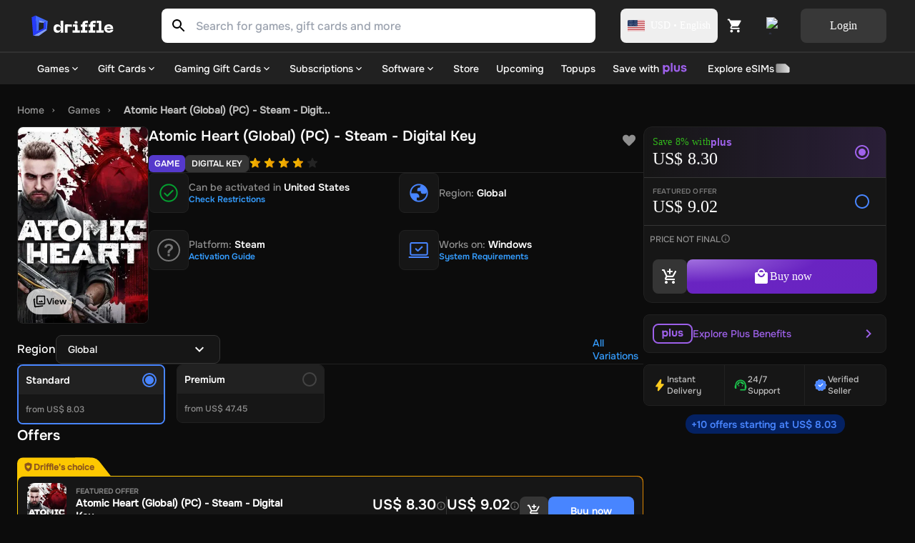

--- FILE ---
content_type: text/html; charset=utf-8
request_url: https://driffle.com/atomic-heart-pc-steam-digital-code-p9884364
body_size: 53585
content:
<!DOCTYPE html><html lang="en"><head><script>(function(w,i,g){w[g]=w[g]||[];if(typeof w[g].push=='function')w[g].push(i)})
(window,'GTM-THCZHP4','google_tags_first_party');</script><script>(function(w,d,s,l){w[l]=w[l]||[];(function(){w[l].push(arguments);})('set', 'developer_id.dYzg1YT', true);
		w[l].push({'gtm.start':new Date().getTime(),event:'gtm.js'});var f=d.getElementsByTagName(s)[0],
		j=d.createElement(s);j.async=true;j.src='/sed9/';
		f.parentNode.insertBefore(j,f);
		})(window,document,'script','dataLayer');</script><meta charSet="utf-8"/><meta name="viewport" content="width=device-width"/><link rel="dns-prefetch" href="https://api.driffle.com"/><link rel="preconnect" href="https://api.driffle.com"/><link rel="preconnect" href="https://assets.driffle.com"/><link rel="preconnect" href="https://static.driffle.com"/><link rel="dns-prefetch" href="https://assets.driffle.com"/><link rel="dns-prefetch" href="https://static.driffle.com"/><link rel="dns-prefetch" href="https://app.termly.io"/><link rel="dns-prefetch" href="https://gtm.driffle.com"/><link rel="dns-prefetch" href="//widget.trustpilot.com"/><link rel="dns-prefetch" href="https://www.clarity.ms"/><meta name="google-adsense-account" content="ca-pub-2614172121091543"/><link rel="preload" href="https://assets.driffle.com/fonts/Onest/static/Onest-Medium-v6.ttf" as="font" crossorigin="" type="font/ttf"/><link rel="preload" href="https://assets.driffle.com/fonts/Onest/static/Onest-SemiBold-v5.ttf" as="font" crossorigin="" type="font/ttf"/><link rel="preload" href="https://assets.driffle.com/fonts/Onest/static/Onest-Bold-v5.ttf" as="font" crossorigin="" type="font/ttf"/><link rel="shortcut icon" href="/site-assets/favicon.ico"/><link rel="apple-touch-icon" sizes="180x180" href="/site-assets/apple-touch-icon.png"/><link rel="icon" type="image/png" sizes="32x32" href="/site-assets/favicon-32x32.png"/><link rel="icon" type="image/png" sizes="16x16" href="/site-assets/favicon-16x16.png"/><link rel="manifest" href="/manifest.json"/><title>Buy Atomic Heart (Global) (PC) - Steam - Digital Key</title><meta http-equiv="last-modified" content="Sat Jan 24 2026"/><meta name="description" content="Shop the Best Deals for Atomic Heart (Global) (PC) - Steam - Digital Key at Driffle - Instant Delivery of Authentic Products at Unbeatable Prices!"/><meta name="robots" content="index,follow"/><link rel="canonical" href="https://driffle.com/atomic-heart-pc-steam-digital-code-p9884364"/><meta property="product:price:amount" content="9.02"/><meta property="product:price:currency" content="USD"/><meta property="product:brand" content="Focus Entertainment"/><meta property="product:availability" content="instock"/><meta property="product:retailer_item_id" content="9884364"/><meta property="product:condition" content="new"/><meta property="og:title" content="Buy Atomic Heart (Global) (PC) - Steam - Digital Key"/><meta property="og:type" content="og:product"/><meta property="og:description" content="Shop the Best Deals for Atomic Heart (Global) (PC) - Steam - Digital Key at Driffle - Instant Delivery of Authentic Products at Unbeatable Prices!"/><meta property="og:url" content="https://driffle.com/atomic-heart-pc-steam-digital-code-p9884364"/><meta property="og:site_name" content="Driffle"/><meta property="og:image" content="/api/ogimage?coverImage=https://static.driffle.com/media-gallery/prod/168812783455039600_Atomic-Heart-Buy-Cheap-Play-Cheap-Cover-Art.webp&amp;name=Atomic Heart (Global) (PC) - Steam - Digital Key&amp;symbol=USD&amp;price=9.02&amp;platformName=Steam&amp;platformIcon=https://driffle.com/icons/platform_icons/steam.svg&amp;productRegion=Global"/><meta property="og:availability" content="instock"/><meta property="fb:app_id" content="1787660858154522"/><meta property="twitter:title" content="Atomic Heart (Global) (PC) - Steam - Digital Key"/><meta property="twitter:description" content="Shop the Best Deals for Atomic Heart (Global) (PC) - Steam - Digital Key at Driffle - Instant Delivery of Authentic Products at Unbeatable Prices!"/><meta property="twitter:url" content="https://driffle.com/atomic-heart-pc-steam-digital-code-p9884364"/><meta property="twitter:image" content="https://static.driffle.com/media-gallery/prod/168812783455039600_Atomic-Heart-Buy-Cheap-Play-Cheap-Cover-Art.webp"/><meta name="twitter:card" content="summary"/><script id="json-ld-product" type="application/ld+json">{"@context":"http://schema.org","@graph":[{"@context":"https://schema.org/","@type":"Product","productID":"9884364","name":"Atomic Heart (Global) (PC) - Steam - Digital Key","url":"https://driffle.com/atomic-heart-pc-steam-digital-code-p9884364","description":"Buy Atomic Heart (Global) (PC) - Steam - Digital Key from Driffle, the place to buy your games at the best price with fast delivery","image":"https://static.driffle.com/media-gallery/prod/168812783455039600_Atomic-Heart-Buy-Cheap-Play-Cheap-Cover-Art.webp","sku":"9884364","brand":{"@type":"Brand","name":"Focus Entertainment"},"releaseDate":"2023-02-20","offers":{"@type":"AggregateOffer","lowPrice":"8.03","highPrice":"57.02","offerCount":11,"priceCurrency":"USD","offers":[{"@type":"Offer","priceSpecification":[{"@type":"UnitPriceSpecification","price":"8.03","priceCurrency":"USD"},{"@type":"UnitPriceSpecification","priceType":"https://schema.org/SubscriptionPrice","price":"7.39","priceCurrency":"USD"},{"@type":"UnitPriceSpecification","priceType":"https://schema.org/ListPrice","price":"70.94","priceCurrency":"USD"}],"availability":"http://schema.org/InStock","url":"https://driffle.com/atomic-heart-pc-steam-digital-code-p9884364?seller=173","seller":{"@type":"Organization","name":"WestCodes","url":"https://driffle.com/vendor/173"}},{"@type":"Offer","priceSpecification":[{"@type":"UnitPriceSpecification","price":"8.04","priceCurrency":"USD"},{"@type":"UnitPriceSpecification","priceType":"https://schema.org/SubscriptionPrice","price":"7.4","priceCurrency":"USD"},{"@type":"UnitPriceSpecification","priceType":"https://schema.org/ListPrice","price":"70.94","priceCurrency":"USD"}],"availability":"http://schema.org/InStock","url":"https://driffle.com/atomic-heart-pc-steam-digital-code-p9884364?seller=309","seller":{"@type":"Organization","name":"Game Zone","url":"https://driffle.com/vendor/309"}},{"@type":"Offer","priceSpecification":[{"@type":"UnitPriceSpecification","price":"8.05","priceCurrency":"USD"},{"@type":"UnitPriceSpecification","priceType":"https://schema.org/SubscriptionPrice","price":"7.41","priceCurrency":"USD"},{"@type":"UnitPriceSpecification","priceType":"https://schema.org/ListPrice","price":"70.94","priceCurrency":"USD"}],"availability":"http://schema.org/InStock","url":"https://driffle.com/atomic-heart-pc-steam-digital-code-p9884364?seller=849","seller":{"@type":"Organization","name":"GamingImperium","url":"https://driffle.com/vendor/849"}},{"@type":"Offer","priceSpecification":[{"@type":"UnitPriceSpecification","price":"8.05","priceCurrency":"USD"},{"@type":"UnitPriceSpecification","priceType":"https://schema.org/SubscriptionPrice","price":"7.41","priceCurrency":"USD"},{"@type":"UnitPriceSpecification","priceType":"https://schema.org/ListPrice","price":"70.94","priceCurrency":"USD"}],"availability":"http://schema.org/InStock","url":"https://driffle.com/atomic-heart-pc-steam-digital-code-p9884364?seller=1198","seller":{"@type":"Organization","name":"Game Zone Portal","url":"https://driffle.com/vendor/1198"}},{"@type":"Offer","priceSpecification":[{"@type":"UnitPriceSpecification","price":"8.16","priceCurrency":"USD"},{"@type":"UnitPriceSpecification","priceType":"https://schema.org/SubscriptionPrice","price":"7.51","priceCurrency":"USD"},{"@type":"UnitPriceSpecification","priceType":"https://schema.org/ListPrice","price":"70.94","priceCurrency":"USD"}],"availability":"http://schema.org/InStock","url":"https://driffle.com/atomic-heart-pc-steam-digital-code-p9884364?seller=296","seller":{"@type":"Organization","name":"Happy game","url":"https://driffle.com/vendor/296"}},{"@type":"Offer","priceSpecification":[{"@type":"UnitPriceSpecification","price":"8.51","priceCurrency":"USD"},{"@type":"UnitPriceSpecification","priceType":"https://schema.org/SubscriptionPrice","price":"7.83","priceCurrency":"USD"},{"@type":"UnitPriceSpecification","priceType":"https://schema.org/ListPrice","price":"70.94","priceCurrency":"USD"}],"availability":"http://schema.org/InStock","url":"https://driffle.com/atomic-heart-pc-steam-digital-code-p9884364?seller=1135","seller":{"@type":"Organization","name":"LuckyPicker","url":"https://driffle.com/vendor/1135"}},{"@type":"Offer","priceSpecification":[{"@type":"UnitPriceSpecification","price":"9.57","priceCurrency":"USD"},{"@type":"UnitPriceSpecification","priceType":"https://schema.org/SubscriptionPrice","price":"8.8","priceCurrency":"USD"},{"@type":"UnitPriceSpecification","priceType":"https://schema.org/ListPrice","price":"70.94","priceCurrency":"USD"}],"availability":"http://schema.org/InStock","url":"https://driffle.com/atomic-heart-pc-steam-digital-code-p9884364?seller=1603","seller":{"@type":"Organization","name":"GameSphere","url":"https://driffle.com/vendor/1603"}},{"@type":"Offer","priceSpecification":[{"@type":"UnitPriceSpecification","price":"9.77","priceCurrency":"USD"},{"@type":"UnitPriceSpecification","priceType":"https://schema.org/SubscriptionPrice","price":"8.99","priceCurrency":"USD"},{"@type":"UnitPriceSpecification","priceType":"https://schema.org/ListPrice","price":"70.94","priceCurrency":"USD"}],"availability":"http://schema.org/InStock","url":"https://driffle.com/atomic-heart-pc-steam-digital-code-p9884364?seller=965","seller":{"@type":"Organization","name":"GameKing","url":"https://driffle.com/vendor/965"}},{"@type":"Offer","priceSpecification":[{"@type":"UnitPriceSpecification","price":"12.69","priceCurrency":"USD"},{"@type":"UnitPriceSpecification","priceType":"https://schema.org/SubscriptionPrice","price":"11.67","priceCurrency":"USD"},{"@type":"UnitPriceSpecification","priceType":"https://schema.org/ListPrice","price":"70.94","priceCurrency":"USD"}],"availability":"http://schema.org/InStock","url":"https://driffle.com/atomic-heart-pc-steam-digital-code-p9884364?seller=257","seller":{"@type":"Organization","name":"eGames Empire","url":"https://driffle.com/vendor/257"}},{"@type":"Offer","priceSpecification":[{"@type":"UnitPriceSpecification","price":"57.02","priceCurrency":"USD"},{"@type":"UnitPriceSpecification","priceType":"https://schema.org/SubscriptionPrice","price":"53.6","priceCurrency":"USD"},{"@type":"UnitPriceSpecification","priceType":"https://schema.org/ListPrice","price":"70.94","priceCurrency":"USD"}],"availability":"http://schema.org/InStock","url":"https://driffle.com/atomic-heart-pc-steam-digital-code-p9884364?seller=1277","seller":{"@type":"Organization","name":"Green.Keys","url":"https://driffle.com/vendor/1277"}}]},"rating":{"@type":"Rating","worstRating":"1","bestRating":"5"},"aggregateRating":{"@type":"AggregateRating","ratingValue":"4.0","reviewCount":"100"}},{"@context":"https://schema.org","@type":"BreadcrumbList","itemListElement":[{"@type":"ListItem","position":1,"name":"Home","item":"https://driffle.com/"},{"@type":"ListItem","position":2,"name":"Games","item":"https://driffle.com/store/games"},{"@type":"ListItem","position":3,"name":"Atomic Heart (Global) (PC) - Steam - Digit...","item":"https://driffle.com/atomic-heart-pc-steam-digital-code-p9884364"}]}]}</script><link rel="preload" as="image" href="https://static.driffle.com/fit-in/720x512/media-gallery/prod/168812783455039600_Atomic-Heart-Buy-Cheap-Play-Cheap-Cover-Art.webp"/><meta name="next-head-count" content="47"/><link rel="preload" href="https://assets.driffle.com/_next/static/css/170794a6b8eecabc.css" as="style"/><link rel="stylesheet" href="https://assets.driffle.com/_next/static/css/170794a6b8eecabc.css" data-n-g=""/><noscript data-n-css=""></noscript><script defer="" nomodule="" src="https://assets.driffle.com/_next/static/chunks/polyfills-c67a75d1b6f99dc8.js"></script><script defer="" src="https://assets.driffle.com/_next/static/chunks/7196-1b25e3519f31ccbf.js"></script><script defer="" src="https://assets.driffle.com/_next/static/chunks/1321-3d585adfe75e37b5.js"></script><script defer="" src="https://assets.driffle.com/_next/static/chunks/362.a8cdf43ab4c783fd.js"></script><script defer="" src="https://assets.driffle.com/_next/static/chunks/1223.e3ebdd1b13da6459.js"></script><script defer="" src="https://assets.driffle.com/_next/static/chunks/1664.5ba422b8124781d7.js"></script><script src="https://assets.driffle.com/_next/static/chunks/webpack-a2bd5e388a003f35.js" defer=""></script><script src="https://assets.driffle.com/_next/static/chunks/framework-f44ba79936f400b5.js" defer=""></script><script src="https://assets.driffle.com/_next/static/chunks/main-68d63a7ca4356385.js" defer=""></script><script src="https://assets.driffle.com/_next/static/chunks/pages/_app-2ad3845bf2710739.js" defer=""></script><script src="https://assets.driffle.com/_next/static/chunks/29107295-46d7d1929d94c0a9.js" defer=""></script><script src="https://assets.driffle.com/_next/static/chunks/9526-efc2c290f9a50787.js" defer=""></script><script src="https://assets.driffle.com/_next/static/chunks/2565-451f768095ae8da0.js" defer=""></script><script src="https://assets.driffle.com/_next/static/chunks/7856-205b4d050634fdb8.js" defer=""></script><script src="https://assets.driffle.com/_next/static/chunks/4526-2837fc909ac7d867.js" defer=""></script><script src="https://assets.driffle.com/_next/static/chunks/1905-84c6945bfa213ce0.js" defer=""></script><script src="https://assets.driffle.com/_next/static/chunks/3722-1aba8e6e31506734.js" defer=""></script><script src="https://assets.driffle.com/_next/static/chunks/5082-6727f4a5bba5b490.js" defer=""></script><script src="https://assets.driffle.com/_next/static/chunks/8006-ee03aa03fd023a4e.js" defer=""></script><script src="https://assets.driffle.com/_next/static/chunks/6709-13ca4a94cc6e82c0.js" defer=""></script><script src="https://assets.driffle.com/_next/static/chunks/780-c5372060edc839f3.js" defer=""></script><script src="https://assets.driffle.com/_next/static/chunks/1893-06439bc420c35420.js" defer=""></script><script src="https://assets.driffle.com/_next/static/chunks/9158-79c872794d379185.js" defer=""></script><script src="https://assets.driffle.com/_next/static/chunks/5257-29acd38e8ee0a52e.js" defer=""></script><script src="https://assets.driffle.com/_next/static/chunks/8823-eb588401a4b87855.js" defer=""></script><script src="https://assets.driffle.com/_next/static/chunks/6951-1f3d21654c19da35.js" defer=""></script><script src="https://assets.driffle.com/_next/static/chunks/5245-4f8eeb2e97047a69.js" defer=""></script><script src="https://assets.driffle.com/_next/static/chunks/6764-e6287b7f342be092.js" defer=""></script><script src="https://assets.driffle.com/_next/static/chunks/9885-06aa7411e2fb778d.js" defer=""></script><script src="https://assets.driffle.com/_next/static/chunks/pages/%5Bslug%5D-5f9be0142afd8dc2.js" defer=""></script><script src="https://assets.driffle.com/_next/static/hAmHpESuuqrSkIMGwUpDg/_buildManifest.js" defer=""></script><script src="https://assets.driffle.com/_next/static/hAmHpESuuqrSkIMGwUpDg/_ssgManifest.js" defer=""></script><style data-styled="" data-styled-version="5.3.11">.wiBIj{display:-webkit-box;display:-webkit-flex;display:-ms-flexbox;display:flex;-webkit-align-items:center;-webkit-box-align:center;-ms-flex-align:center;align-items:center;-webkit-box-pack:center;-webkit-justify-content:center;-ms-flex-pack:center;justify-content:center;gap:8px;width:100%;min-height:60px;padding:8px;}/*!sc*/
data-styled.g1[id="sc-d5f04e1f-0"]{content:"wiBIj,"}/*!sc*/
.deULFv{font:1rem/1.5rem Onest-Medium;color:#FFFFFF;}/*!sc*/
data-styled.g2[id="sc-d5f04e1f-1"]{content:"deULFv,"}/*!sc*/
.jAmVaw{display:-webkit-box;display:-webkit-flex;display:-ms-flexbox;display:flex;-webkit-align-items:center;-webkit-box-align:center;-ms-flex-align:center;align-items:center;place-content:center;cursor:pointer;border-radius:8px;font-size:1rem;line-height:1rem;font-family:Onest-Bold;border:none;background:#4885FF;color:#FFFFFF;padding:16px;gap:8px;opacity:1;width:120px;height:48px;}/*!sc*/
.jAmVaw:hover{background:#477BFF;}/*!sc*/
.jAmVaw:active{-webkit-transform:scale(0.95);-ms-transform:scale(0.95);transform:scale(0.95);}/*!sc*/
.jAmVaw p,.jAmVaw span,.jAmVaw div{font-family:Onest-Bold;}/*!sc*/
.jUzPYr{display:-webkit-box;display:-webkit-flex;display:-ms-flexbox;display:flex;-webkit-align-items:center;-webkit-box-align:center;-ms-flex-align:center;align-items:center;place-content:center;cursor:pointer;border-radius:8px;font-size:1rem;line-height:1rem;font-family:Onest-Bold;border:none;background:#4885FF;color:#FFFFFF;padding:16px;gap:8px;opacity:1;width:100%;height:48px;}/*!sc*/
.jUzPYr:hover{background:#477BFF;}/*!sc*/
.jUzPYr:active{-webkit-transform:scale(0.95);-ms-transform:scale(0.95);transform:scale(0.95);}/*!sc*/
.jUzPYr p,.jUzPYr span,.jUzPYr div{font-family:Onest-Bold;}/*!sc*/
.ivLbCU{display:-webkit-box;display:-webkit-flex;display:-ms-flexbox;display:flex;-webkit-align-items:center;-webkit-box-align:center;-ms-flex-align:center;align-items:center;place-content:center;cursor:pointer;border-radius:8px;font-size:1rem;line-height:1rem;font-family:Onest-Bold;border:none;background:#353535;color:#FFFFFF;padding:16px;gap:8px;opacity:1;width:48px;height:48px;}/*!sc*/
.ivLbCU:hover{background:#535353;}/*!sc*/
.ivLbCU:active{-webkit-transform:scale(0.95);-ms-transform:scale(0.95);transform:scale(0.95);}/*!sc*/
.ivLbCU p,.ivLbCU span,.ivLbCU div{font-family:Onest-Bold;}/*!sc*/
data-styled.g11[id="sc-75519cd6-1"]{content:"jAmVaw,jUzPYr,ivLbCU,"}/*!sc*/
.bGpeBp{height:16px;width:16px;vertical-align:middle;margin:0;position:relative;display:inline-block;-webkit-mask-image:url(/icons/arrow-down-chevron-24.svg);mask-image:url(/icons/arrow-down-chevron-24.svg);-webkit-mask-repeat:no-repeat;mask-repeat:no-repeat;-webkit-mask-position:center;mask-position:center;-webkit-mask-size:contain;mask-size:contain;background:#ffffff;}/*!sc*/
.fMglGL{height:24px;width:24px;vertical-align:middle;margin:0 0 0 0;position:relative;display:inline-block;-webkit-mask-image:url(/icons/arrow-right-chevron-24.svg);mask-image:url(/icons/arrow-right-chevron-24.svg);-webkit-mask-repeat:no-repeat;mask-repeat:no-repeat;-webkit-mask-position:center;mask-position:center;-webkit-mask-size:contain;mask-size:contain;background:#9F62EB;}/*!sc*/
.cshNyB{height:24px;width:24px;vertical-align:middle;margin:0;position:relative;display:inline-block;-webkit-mask-image:url(/icons/arrow-down-chevron-24.svg);mask-image:url(/icons/arrow-down-chevron-24.svg);-webkit-mask-repeat:no-repeat;mask-repeat:no-repeat;-webkit-mask-position:center;mask-position:center;-webkit-mask-size:contain;mask-size:contain;background:#FFFFFF;}/*!sc*/
.VhcTr{height:20px;width:20px;vertical-align:middle;margin:0;position:relative;display:inline-block;-webkit-mask-image:url(/icons/arrow-down-chevron-24.svg);mask-image:url(/icons/arrow-down-chevron-24.svg);-webkit-mask-repeat:no-repeat;mask-repeat:no-repeat;-webkit-mask-position:center;mask-position:center;-webkit-mask-size:contain;mask-size:contain;background:#8F8F8F;}/*!sc*/
data-styled.g71[id="sc-cc8177f2-0"]{content:"bGpeBp,fMglGL,cshNyB,VhcTr,"}/*!sc*/
.kcAZWS{color:#000000;fill:#000000;}/*!sc*/
.kcAZWS path{fill:#000000;}/*!sc*/
.kcAZWS g{fill:#000000;}/*!sc*/
.iXZOem{color:#FFFFFF;fill:#FFFFFF;}/*!sc*/
.iXZOem path{fill:#FFFFFF;}/*!sc*/
.iXZOem g{fill:#FFFFFF;}/*!sc*/
.dzfkny{color:#000;fill:#000;}/*!sc*/
.dzfkny path{fill:#000;}/*!sc*/
.dzfkny g{fill:#000;}/*!sc*/
.kVUtlW{color:#8F8F8F;fill:#8F8F8F;}/*!sc*/
.kVUtlW path{fill:#8F8F8F;}/*!sc*/
.kVUtlW g{fill:#8F8F8F;}/*!sc*/
.hutLke{color:#359dff;fill:#359dff;}/*!sc*/
.hutLke path{fill:#359dff;}/*!sc*/
.hutLke g{fill:#359dff;}/*!sc*/
.kVSVQK{color:#808080;fill:#808080;}/*!sc*/
.kVSVQK path{fill:#808080;}/*!sc*/
.kVSVQK g{fill:#808080;}/*!sc*/
.hGQRFG{color:#fff;fill:#fff;}/*!sc*/
.hGQRFG path{fill:#fff;}/*!sc*/
.hGQRFG g{fill:#fff;}/*!sc*/
.jbsGEe{color:#1CC54C;fill:#1CC54C;}/*!sc*/
.jbsGEe path{fill:#1CC54C;}/*!sc*/
.jbsGEe g{fill:#1CC54C;}/*!sc*/
.diKbcK{color:#4885FF;fill:#4885FF;}/*!sc*/
.diKbcK path{fill:#4885FF;}/*!sc*/
.diKbcK g{fill:#4885FF;}/*!sc*/
data-styled.g99[id="sc-592ea1a5-0"]{content:"kcAZWS,iXZOem,iUWnZW,dzfkny,kVUtlW,hutLke,kVSVQK,hGQRFG,jbsGEe,diKbcK,"}/*!sc*/
.lsBWo{display:-webkit-box;display:-webkit-flex;display:-ms-flexbox;display:flex;-webkit-align-items:center;-webkit-box-align:center;-ms-flex-align:center;align-items:center;gap:4px;font:0.75rem/1rem Onest-Medium;color:#8F8F8F;padding:8px;}/*!sc*/
data-styled.g196[id="sc-ca6b17f4-0"]{content:"lsBWo,"}/*!sc*/
.SeBWw{position:fixed;bottom:0;left:0;right:0;background-color:#212121;border-top:1px solid #353535;border-top-left-radius:8px;border-top-right-radius:8px;padding:12px;z-index:111;width:100%;display:-webkit-box;display:-webkit-flex;display:-ms-flexbox;display:flex;-webkit-flex-direction:column;-ms-flex-direction:column;flex-direction:column;gap:12px;}/*!sc*/
@media (max-width:1023px){.SeBWw{display:-webkit-box;display:-webkit-flex;display:-ms-flexbox;display:flex;}}/*!sc*/
@media (min-width:1024px){.SeBWw{display:none;}}/*!sc*/
data-styled.g269[id="sc-3e3a1bc6-0"]{content:"SeBWw,"}/*!sc*/
.kKASBW{font-size:12px;line-height:18px;font-family:'Onest-Bold';color:#8F8F8F;text-align:center;}/*!sc*/
data-styled.g270[id="sc-3e3a1bc6-1"]{content:"kKASBW,"}/*!sc*/
.cMHNzZ{width:100%;height:1px;background-color:#353535;}/*!sc*/
data-styled.g271[id="sc-3e3a1bc6-2"]{content:"cMHNzZ,"}/*!sc*/
.QoLSj{position:absolute;top:-10px;right:16px;font-size:10px;text-align-last:end;font-family:'Onest-Medium';background-color:#212121;padding:2px 4px;z-index:1;display:block;}/*!sc*/
data-styled.g272[id="sc-3e3a1bc6-3"]{content:"QoLSj,"}/*!sc*/
.jKnqdi{color:#1CC54C;}/*!sc*/
data-styled.g273[id="sc-3e3a1bc6-4"]{content:"jKnqdi,"}/*!sc*/
.fMQbYD{position:absolute;top:-10px;right:16px;font-size:10px;text-align-last:end;font-family:'Onest-Medium';background-color:#212121;padding:2px 4px;z-index:1;}/*!sc*/
data-styled.g274[id="sc-3e3a1bc6-5"]{content:"fMQbYD,"}/*!sc*/
.CMSgZ{color:#8F8F8F;}/*!sc*/
data-styled.g275[id="sc-3e3a1bc6-6"]{content:"CMSgZ,"}/*!sc*/
.cAGsSy{font-family:'Onest-Bold';color:#9F62EB;}/*!sc*/
data-styled.g276[id="sc-3e3a1bc6-7"]{content:"cAGsSy,"}/*!sc*/
.hZXFTl{display:-webkit-box;display:-webkit-flex;display:-ms-flexbox;display:flex;-webkit-flex-direction:row;-ms-flex-direction:row;flex-direction:row;-webkit-align-items:flex-end;-webkit-box-align:flex-end;-ms-flex-align:flex-end;align-items:flex-end;-webkit-flex-wrap:wrap;-ms-flex-wrap:wrap;flex-wrap:wrap;gap:8px;}/*!sc*/
data-styled.g277[id="sc-3e3a1bc6-8"]{content:"hZXFTl,"}/*!sc*/
.cJCeYY{text-align:left;font-size:20px;font-family:'Onest-Medium';font-weight:bold;color:#FFFFFF;line-height:1;}/*!sc*/
data-styled.g278[id="sc-3e3a1bc6-9"]{content:"cJCeYY,"}/*!sc*/
.ZFdhM{text-align:right;font-size:20px;font-family:'Onest-Medium';font-weight:bold;color:#FFFFFF;line-height:1;}/*!sc*/
data-styled.g279[id="sc-3e3a1bc6-10"]{content:"ZFdhM,"}/*!sc*/
.eRjLyc{height:48px;border-radius:8px;font-size:16px;font-family:'Onest-SemiBold';color:#fff;background:radial-gradient(100% 100% at 0% 0%,#B67EFDdd 0%,#7626DCdd 68.08%);text-transform:none;border:none;cursor:pointer;width:100%;}/*!sc*/
.eRjLyc:disabled{opacity:0.6;cursor:not-allowed;}/*!sc*/
data-styled.g280[id="sc-3e3a1bc6-11"]{content:"eRjLyc,"}/*!sc*/
.kiniRL{height:30px;cursor:pointer;min-width:122px;width:122px;position:relative;}/*!sc*/
@media (max-width:767px){.kiniRL{height:24px;min-width:96px;width:96px;}}/*!sc*/
data-styled.g283[id="sc-89174d9a-1"]{content:"kiniRL,"}/*!sc*/
.cXZPYo{-webkit-transition:0.3s;transition:0.3s;position:-webkit-sticky;position:sticky;top:0;width:100%;z-index:101;max-height:108px;}/*!sc*/
@media (max-width:1024px){.cXZPYo{display:none;padding:0;}}/*!sc*/
data-styled.g284[id="sc-c3879bb1-0"]{content:"cXZPYo,"}/*!sc*/
.bVcCgf{width:100%;display:-webkit-box;display:-webkit-flex;display:-ms-flexbox;display:flex;-webkit-box-pack:center;-webkit-justify-content:center;-ms-flex-pack:center;justify-content:center;-webkit-align-items:center;-webkit-box-align:center;-ms-flex-align:center;align-items:center;background-color:#212121;mix-blend-mode:normal;-webkit-backdrop-filter:blur(40px);backdrop-filter:blur(40px);border-bottom:2px solid rgba(255,255,255,0.07);box-shadow:none;}/*!sc*/
data-styled.g285[id="sc-c3879bb1-1"]{content:"bVcCgf,"}/*!sc*/
.iytZyv{max-width:1728px;margin:auto;top:0;height:72px;z-index:100;width:100%;padding:12px 40px;display:-webkit-box;display:-webkit-flex;display:-ms-flexbox;display:flex;position:relative;-webkit-box-pack:justify;-webkit-justify-content:space-between;-ms-flex-pack:justify;justify-content:space-between;-webkit-align-items:center;-webkit-box-align:center;-ms-flex-align:center;align-items:center;}/*!sc*/
@media (min-width:1440px){.iytZyv{width:100%;margin:auto;}}/*!sc*/
data-styled.g288[id="sc-c3879bb1-4"]{content:"iytZyv,"}/*!sc*/
.zAVxG{-webkit-align-items:center;-webkit-box-align:center;-ms-flex-align:center;align-items:center;display:-webkit-box;display:-webkit-flex;display:-ms-flexbox;display:flex;margin-left:auto;gap:4px;}/*!sc*/
data-styled.g290[id="sc-c3879bb1-6"]{content:"zAVxG,"}/*!sc*/
.iSlEuI{cursor:pointer;position:relative;display:-webkit-box;display:-webkit-flex;display:-ms-flexbox;display:flex;-webkit-align-items:center;-webkit-box-align:center;-ms-flex-align:center;align-items:center;place-content:center;width:48px;border-radius:8px;height:48px;-webkit-transition:0.3s all ease;transition:0.3s all ease;}/*!sc*/
.iSlEuI:hover{background:rgb(255,255,255,0.15);}/*!sc*/
@media (max-width:1023px){.iSlEuI{width:auto;}.iSlEuI:hover{background:transparent;}}/*!sc*/
data-styled.g291[id="sc-c3879bb1-7"]{content:"iSlEuI,"}/*!sc*/
.cWHWCp{display:-webkit-box;display:-webkit-flex;display:-ms-flexbox;display:flex;-webkit-box-pack:start;-webkit-justify-content:flex-start;-ms-flex-pack:start;justify-content:flex-start;-webkit-align-items:center;-webkit-box-align:center;-ms-flex-align:center;align-items:center;height:40px;}/*!sc*/
data-styled.g294[id="sc-c3879bb1-10"]{content:"cWHWCp,"}/*!sc*/
.bodUdP{margin-left:35px;}/*!sc*/
data-styled.g301[id="sc-c3879bb1-17"]{content:"bodUdP,"}/*!sc*/
.idKtRv{display:grid;-webkit-align-items:center;-webkit-box-align:center;-ms-flex-align:center;align-items:center;grid-template-columns:auto auto;gap:12px;margin-left:8px;}/*!sc*/
data-styled.g305[id="sc-c3879bb1-21"]{content:"idKtRv,"}/*!sc*/
.eICKsi{cursor:pointer;position:relative;display:-webkit-box;display:-webkit-flex;display:-ms-flexbox;display:flex;-webkit-align-items:center;-webkit-box-align:center;-ms-flex-align:center;align-items:center;-webkit-box-pack:center;-webkit-justify-content:center;-ms-flex-pack:center;justify-content:center;width:48px;height:48px;border-radius:8px;background:transparent;border:none;-webkit-transition:0.3s all ease;transition:0.3s all ease;padding:0;}/*!sc*/
.eICKsi:hover{background:rgb(255,255,255,0.15);}/*!sc*/
data-styled.g306[id="sc-c3879bb1-22"]{content:"eICKsi,"}/*!sc*/
.jhYvBl{object-fit:contain;}/*!sc*/
data-styled.g307[id="sc-c3879bb1-23"]{content:"jhYvBl,"}/*!sc*/
.eiejhU button{background:rgba(255,255,255,0.1);color:#FFFFFF;font-family:Onest-Bold;}/*!sc*/
.eiejhU button:hover{background:rgba(255,255,255,0.15);}/*!sc*/
data-styled.g308[id="sc-c3879bb1-24"]{content:"eiejhU,"}/*!sc*/
.iwQGH{cursor:pointer;display:-webkit-box;display:-webkit-flex;display:-ms-flexbox;display:flex;-webkit-align-items:center;-webkit-box-align:center;-ms-flex-align:center;align-items:center;-webkit-box-pack:center;-webkit-justify-content:center;-ms-flex-pack:center;justify-content:center;border-radius:8px;padding:5px 10px;height:48px;font-size:0.875rem;line-height:0.875rem;font-family:Onest-Bold;color:#FFFFFF;-webkit-transition:0.3s all ease;transition:0.3s all ease;}/*!sc*/
.iwQGH:hover{background:rgb(255,255,255,0.15);}/*!sc*/
data-styled.g310[id="sc-c3879bb1-26"]{content:"iwQGH,"}/*!sc*/
.dTCxrG{position:relative;width:100%;height:48px;max-width:920px;margin-left:64px;-webkit-flex:1;-ms-flex:1;flex:1;border-radius:8px;z-index:12;}/*!sc*/
@media (mmmax-width:1440px){}/*!sc*/
@media (max-width:1236px){}/*!sc*/
@media (max-width:1023px){.dTCxrG{margin:0;border-radius:0;padding:0 16px;background:#212121;}}/*!sc*/
data-styled.g312[id="sc-1962aa3-0"]{content:"dTCxrG,"}/*!sc*/
.hogXSB{display:-webkit-box;display:-webkit-flex;display:-ms-flexbox;display:flex;position:relative;height:100%;-webkit-transition:all 0.3s ease;transition:all 0.3s ease;width:100%;}/*!sc*/
@media (max-width:1023px){.hogXSB{margin-bottom:16px;background:#212121;}}/*!sc*/
@media (max-width:767px){.hogXSB{background:#212121;margin-bottom:16px;}}/*!sc*/
data-styled.g313[id="sc-1962aa3-1"]{content:"hogXSB,"}/*!sc*/
.jsQeoz{width:100%;height:48px;background:#FFFFFF;box-sizing:border-box;border-right:none;border-radius:0 8px 8px 0;-webkit-transition:0.3s all ease-in-out;transition:0.3s all ease-in-out;color:#000000;}/*!sc*/
@media (max-width:1230px){.jsQeoz{margin-top:0;left:0;}}/*!sc*/
.jsQeoz:focus{outline:none;}/*!sc*/
.jsQeoz:placeholder{color:#696e79;}/*!sc*/
data-styled.g314[id="sc-1962aa3-2"]{content:"jsQeoz,"}/*!sc*/
.bovIMf{display:-webkit-box;display:-webkit-flex;display:-ms-flexbox;display:flex;margin:auto;border-radius:8px 0 0 8px;}/*!sc*/
data-styled.g315[id="sc-1962aa3-3"]{content:"bovIMf,"}/*!sc*/
.kUfrZo{border-radius:8px 0 0 8px;background:#FFFFFF;height:48px;width:48px;margin:0px;display:-webkit-box;display:-webkit-flex;display:-ms-flexbox;display:flex;-webkit-align-items:center;-webkit-box-align:center;-ms-flex-align:center;align-items:center;-webkit-box-pack:center;-webkit-justify-content:center;-ms-flex-pack:center;justify-content:center;}/*!sc*/
data-styled.g316[id="sc-1962aa3-4"]{content:"kUfrZo,"}/*!sc*/
.kSxJPJ{display:-webkit-box;display:-webkit-flex;display:-ms-flexbox;display:flex;height:16px;width:24px;position:relative;-webkit-align-items:center;-webkit-box-align:center;-ms-flex-align:center;align-items:center;-webkit-box-pack:center;-webkit-justify-content:center;-ms-flex-pack:center;justify-content:center;}/*!sc*/
data-styled.g322[id="sc-236851a0-0"]{content:"kSxJPJ,"}/*!sc*/
.hQSBSz{border-radius:2px;overflow:hidden;display:-webkit-box;display:-webkit-flex;display:-ms-flexbox;display:flex;-webkit-align-items:center;-webkit-box-align:center;-ms-flex-align:center;align-items:center;position:relative;height:16px;width:24px;}/*!sc*/
data-styled.g323[id="sc-236851a0-1"]{content:"hQSBSz,"}/*!sc*/
.kxafWH{width:100%;height:44px;position:relative;display:-webkit-box;display:-webkit-flex;display:-ms-flexbox;display:flex;-webkit-box-pack:start;-webkit-justify-content:flex-start;-ms-flex-pack:start;justify-content:flex-start;-webkit-align-items:center;-webkit-box-align:center;-ms-flex-align:center;align-items:center;-webkit-transition:0.3s all ease;transition:0.3s all ease;z-index:-1;background:#212121;}/*!sc*/
@media (max-width:1023px){.kxafWH{display:none;}}/*!sc*/
data-styled.g325[id="sc-9176f49e-0"]{content:"kxafWH,"}/*!sc*/
.ivCvJM{max-width:1728px;width:100%;position:relative;display:-webkit-box;display:-webkit-flex;display:-ms-flexbox;display:flex;padding:0 40px;margin:0 auto;-webkit-box-pack:justify;-webkit-justify-content:space-between;-ms-flex-pack:justify;justify-content:space-between;-webkit-align-items:center;-webkit-box-align:center;-ms-flex-align:center;align-items:center;height:44px;}/*!sc*/
data-styled.g326[id="sc-9176f49e-1"]{content:"ivCvJM,"}/*!sc*/
.qPBNZ{display:-webkit-box;display:-webkit-flex;display:-ms-flexbox;display:flex;-webkit-flex-direction:row;-ms-flex-direction:row;flex-direction:row;-webkit-align-items:center;-webkit-box-align:center;-ms-flex-align:center;align-items:center;overflow-x:auto;-ms-overflow-style:none;}/*!sc*/
.qPBNZ::-webkit-scrollbar{display:none;}/*!sc*/
data-styled.g327[id="sc-9176f49e-2"]{content:"qPBNZ,"}/*!sc*/
.dtGwny{display:-webkit-box;display:-webkit-flex;display:-ms-flexbox;display:flex;font-size:0.875rem;line-height:1rem;position:relative;display:-webkit-box;display:-webkit-flex;display:-ms-flexbox;display:flex;-webkit-box-pack:center;-webkit-justify-content:center;-ms-flex-pack:center;justify-content:center;-webkit-align-items:center;-webkit-box-align:center;-ms-flex-align:center;align-items:center;color:#ffffff;font-family:Onest-Medium;cursor:pointer;padding:0 12px;white-space:nowrap;text-transform:none;}/*!sc*/
data-styled.g328[id="sc-9176f49e-3"]{content:"dtGwny,"}/*!sc*/
.jwEdWm{cursor:pointer;display:-webkit-box;display:-webkit-flex;display:-ms-flexbox;display:flex;-webkit-align-items:center;-webkit-box-align:center;-ms-flex-align:center;align-items:center;gap:4px;}/*!sc*/
data-styled.g334[id="sc-9176f49e-9"]{content:"jwEdWm,"}/*!sc*/
.iccbPg{display:-webkit-box;display:-webkit-flex;display:-ms-flexbox;display:flex;-webkit-align-items:center;-webkit-box-align:center;-ms-flex-align:center;align-items:center;-webkit-transition:-webkit-transform 0.2s ease;-webkit-transition:transform 0.2s ease;transition:transform 0.2s ease;-webkit-transform:rotate(0deg);-ms-transform:rotate(0deg);transform:rotate(0deg);}/*!sc*/
data-styled.g335[id="sc-9176f49e-10"]{content:"iccbPg,"}/*!sc*/
.ioRFrz{position:absolute;width:1px;height:1px;overflow:hidden;-webkit-clip:rect(0,0,0,0);clip:rect(0,0,0,0);white-space:nowrap;}/*!sc*/
data-styled.g356[id="sc-9176f49e-31"]{content:"ioRFrz,"}/*!sc*/
.dXmrgD{padding:10px 16px;display:none;height:64px;width:100%;position:-webkit-sticky;position:sticky;-webkit-backdrop-filter:blur(4px);backdrop-filter:blur(4px);background-color:#212121;top:0px;z-index:25;}/*!sc*/
@media (max-width:1024px){.dXmrgD{display:-webkit-box;display:-webkit-flex;display:-ms-flexbox;display:flex;}}/*!sc*/
data-styled.g392[id="sc-90fe6f53-0"]{content:"dXmrgD,"}/*!sc*/
.iUpEHI{display:-webkit-box;display:-webkit-flex;display:-ms-flexbox;display:flex;-webkit-align-items:center;-webkit-box-align:center;-ms-flex-align:center;align-items:center;-webkit-box-pack:center;-webkit-justify-content:center;-ms-flex-pack:center;justify-content:center;margin-right:8px;}/*!sc*/
data-styled.g393[id="sc-90fe6f53-1"]{content:"iUpEHI,"}/*!sc*/
.mNTUh{-webkit-flex:1;-ms-flex:1;flex:1;display:-webkit-box;display:-webkit-flex;display:-ms-flexbox;display:flex;-webkit-box-pack:end;-webkit-justify-content:flex-end;-ms-flex-pack:end;justify-content:flex-end;-webkit-align-items:center;-webkit-box-align:center;-ms-flex-align:center;align-items:center;}/*!sc*/
data-styled.g395[id="sc-90fe6f53-3"]{content:"mNTUh,"}/*!sc*/
.hUZdYV{display:-webkit-box;display:-webkit-flex;display:-ms-flexbox;display:flex;-webkit-align-items:center;-webkit-box-align:center;-ms-flex-align:center;align-items:center;gap:16px;}/*!sc*/
@media (max-width:1024px){.hUZdYV{margin-left:16px;}}/*!sc*/
data-styled.g397[id="sc-90fe6f53-5"]{content:"hUZdYV,"}/*!sc*/
.hNWYcX{display:-webkit-box;display:-webkit-flex;display:-ms-flexbox;display:flex;-webkit-box-pack:center;-webkit-justify-content:center;-ms-flex-pack:center;justify-content:center;-webkit-align-items:center;-webkit-box-align:center;-ms-flex-align:center;align-items:center;}/*!sc*/
data-styled.g398[id="sc-90fe6f53-6"]{content:"hNWYcX,"}/*!sc*/
.hvtXbe{display:-webkit-box;display:-webkit-flex;display:-ms-flexbox;display:flex;background:#0C0C0C;-webkit-flex-direction:column;-ms-flex-direction:column;flex-direction:column;}/*!sc*/
data-styled.g407[id="sc-4b7f4229-0"]{content:"hvtXbe,"}/*!sc*/
.jEBdXM{display:-webkit-box;display:-webkit-flex;display:-ms-flexbox;display:flex;-webkit-flex-direction:column;-ms-flex-direction:column;flex-direction:column;max-width:1524px;margin:0 auto;background:#0C0C0C;width:100%;padding:24px 40px 40px 24px;}/*!sc*/
@media (max-width:1236px){.jEBdXM{max-width:1188px;padding:22px 16px 40px 0;}}/*!sc*/
@media (max-width:1440px){.jEBdXM{max-width:1392px;}}/*!sc*/
@media (max-width:1023px){.jEBdXM{padding:24px 16px;}}/*!sc*/
data-styled.g409[id="sc-4b7f4229-2"]{content:"jEBdXM,"}/*!sc*/
.gGNsQA{display:-webkit-box;display:-webkit-flex;display:-ms-flexbox;display:flex;-webkit-flex-direction:row;-ms-flex-direction:row;flex-direction:row;-webkit-flex-wrap:nowrap;-ms-flex-wrap:nowrap;flex-wrap:nowrap;gap:16px;width:100%;-webkit-align-items:flex-start;-webkit-box-align:flex-start;-ms-flex-align:flex-start;align-items:flex-start;}/*!sc*/
@media (max-width:1023px){.gGNsQA{-webkit-flex-direction:column;-ms-flex-direction:column;flex-direction:column;gap:0;padding:0 16px;}}/*!sc*/
@media (max-width:767px){.gGNsQA{padding:0;}}/*!sc*/
data-styled.g410[id="sc-4b7f4229-3"]{content:"gGNsQA,"}/*!sc*/
.hOQSbG{display:-webkit-box;display:-webkit-flex;display:-ms-flexbox;display:flex;-webkit-flex-direction:column;-ms-flex-direction:column;flex-direction:column;gap:16px;-webkit-flex:1;-ms-flex:1;flex:1;min-width:0;width:100%;}/*!sc*/
@media (max-width:1023px){.hOQSbG{-webkit-flex:none;-ms-flex:none;flex:none;width:100%;}}/*!sc*/
data-styled.g411[id="sc-4b7f4229-4"]{content:"hOQSbG,"}/*!sc*/
.iZzxBA{display:block;}/*!sc*/
@media (max-width:1023px){.iZzxBA{display:none;}}/*!sc*/
data-styled.g423[id="sc-441fae0a-0"]{content:"iZzxBA,"}/*!sc*/
.gJycia{display:none;padding:0 16px;}/*!sc*/
@media (max-width:1023px){.gJycia{display:block;}}/*!sc*/
data-styled.g426[id="sc-441fae0a-3"]{content:"gJycia,"}/*!sc*/
.uSewf{display:contents;}/*!sc*/
@media (max-width:1023px){.uSewf{display:none;}}/*!sc*/
data-styled.g431[id="sc-441fae0a-8"]{content:"uSewf,"}/*!sc*/
.iDREgK{display:none;}/*!sc*/
@media (max-width:1023px){.iDREgK{display:contents;}}/*!sc*/
data-styled.g432[id="sc-441fae0a-9"]{content:"iDREgK,"}/*!sc*/
.btmWPb{margin-bottom:12px;margin-top:12px;}/*!sc*/
@media (max-width:767px){.btmWPb{display:none;}}/*!sc*/
data-styled.g433[id="sc-ffd66971-0"]{content:"btmWPb,"}/*!sc*/
.gCRaBw{list-style:none;margin:0;padding:0;display:-webkit-box;display:-webkit-flex;display:-ms-flexbox;display:flex;-webkit-flex-wrap:wrap;-ms-flex-wrap:wrap;flex-wrap:wrap;}/*!sc*/
data-styled.g434[id="sc-ffd66971-1"]{content:"gCRaBw,"}/*!sc*/
.ituxtk{margin:0;padding:0;margin-right:8px;font-size:14px;font-family:Onest-Medium;}/*!sc*/
.ituxtk:not(:last-child):after{content:'›';margin:0px 10px;font-size:16px;line-height:14px;color:#969696;font-family:Onest-Bold;}/*!sc*/
data-styled.g435[id="sc-ffd66971-2"]{content:"ituxtk,"}/*!sc*/
.gNMptt{color:#969696;font-weight:500;cursor:pointer;}/*!sc*/
.gNMptt:hover{-webkit-text-decoration:underline;text-decoration:underline;}/*!sc*/
.gmlFmk{color:#BFBFBF;font-weight:700;cursor:default;}/*!sc*/
.gmlFmk:hover{-webkit-text-decoration:none;text-decoration:none;}/*!sc*/
data-styled.g436[id="sc-ffd66971-3"]{content:"gNMptt,gmlFmk,"}/*!sc*/
.eAHeGt{width:100%;display:-webkit-box;display:-webkit-flex;display:-ms-flexbox;display:flex;background:#212121;-webkit-flex-direction:column;-ms-flex-direction:column;flex-direction:column;box-sizing:border-box;}/*!sc*/
data-styled.g437[id="sc-a2220b15-0"]{content:"eAHeGt,"}/*!sc*/
.hzPPnq{margin:0 auto;max-width:1524px;padding:0 24px;width:100%;}/*!sc*/
@media (max-width:1236px){.hzPPnq{max-width:1188px;padding:0;}}/*!sc*/
@media (max-width:1440px){.hzPPnq{max-width:1392px;}}/*!sc*/
@media (max-width:1023px){.hzPPnq{padding:0;}}/*!sc*/
data-styled.g438[id="sc-a2220b15-1"]{content:"hzPPnq,"}/*!sc*/
.gvZrkO{width:100%;min-width:100%;margin:40px auto;padding:0 16px;margin-bottom:32px;max-width:1524px;display:-webkit-box;display:-webkit-flex;display:-ms-flexbox;display:flex;gap:48px;}/*!sc*/
@media (max-width:1236px){.gvZrkO{-webkit-flex-direction:column;-ms-flex-direction:column;flex-direction:column;padding:16px;gap:24px;margin:0;}}/*!sc*/
@media (max-width:767px){.gvZrkO{width:100%;}}/*!sc*/
data-styled.g442[id="sc-a2220b15-5"]{content:"gvZrkO,"}/*!sc*/
.gPzgYX{display:-webkit-box;display:-webkit-flex;display:-ms-flexbox;display:flex;-webkit-flex-direction:row;-ms-flex-direction:row;flex-direction:row;gap:48px;width:100%;}/*!sc*/
.gPzgYX > div{-webkit-flex:1;-ms-flex:1;flex:1;}/*!sc*/
@media (max-width:767px){.gPzgYX{display:grid;grid-template-columns:1fr 1fr;gap:16px;}}/*!sc*/
data-styled.g443[id="sc-a2220b15-6"]{content:"gPzgYX,"}/*!sc*/
.eZcPtR{display:-webkit-box;display:-webkit-flex;display:-ms-flexbox;display:flex;-webkit-flex-direction:row;-ms-flex-direction:row;flex-direction:row;gap:32px;padding-top:16px;color:#BFBFBF;}/*!sc*/
.eZcPtR > div{-webkit-flex:0.3;-ms-flex:0.3;flex:0.3;}/*!sc*/
@media (max-width:1236px){.eZcPtR{gap:12px;}.eZcPtR > div{-webkit-flex:1;-ms-flex:1;flex:1;}}/*!sc*/
@media (max-width:767px){.eZcPtR{display:grid;grid-template-columns:1fr 1fr;gap:12px;}}/*!sc*/
@media (max-width:599px){.eZcPtR{display:grid;grid-template-columns:1fr;gap:12px;}}/*!sc*/
data-styled.g444[id="sc-a2220b15-7"]{content:"eZcPtR,"}/*!sc*/
.eHgZix{margin:0px 16px;}/*!sc*/
data-styled.g446[id="sc-a2220b15-9"]{content:"eHgZix,"}/*!sc*/
.bSAudS{font:1rem/1.25rem Onest-SemiBold;color:#fff;margin-bottom:8px;}/*!sc*/
@media (max-width:1023px){.bSAudS{font:0.875rem/1.125rem Onest-SemiBold;}}/*!sc*/
data-styled.g448[id="sc-a2220b15-11"]{content:"bSAudS,"}/*!sc*/
.eTCCVh{margin:0;}/*!sc*/
@media (max-width:1023px){.eTCCVh{margin-bottom:8px;}}/*!sc*/
data-styled.g449[id="sc-a2220b15-12"]{content:"eTCCVh,"}/*!sc*/
.ibWXfy{font:1rem/1.25rem Onest-Medium;font-feature-settings:'pnum' on,'lnum' on;color:#808080;margin-bottom:12px;width:-webkit-fit-content;width:-moz-fit-content;width:fit-content;cursor:pointer;}/*!sc*/
.ibWXfy a:hover{color:#fff;}/*!sc*/
@media (max-width:767px){.ibWXfy{font:0.875rem/1.125rem Onest-Medium;}}/*!sc*/
data-styled.g456[id="sc-a2220b15-19"]{content:"ibWXfy,"}/*!sc*/
.jgIFmM{font:14px Onest-Medium;font-feature-settings:'pnum' on,'lnum' on;color:#808080;width:217px;margin-bottom:12px;width:-webkit-fit-content;width:-moz-fit-content;width:fit-content;}/*!sc*/
.jgIFmM a:hover{color:#fff;}/*!sc*/
@media (max-width:767px){.jgIFmM{font:0.875rem/1.125rem Onest-Medium;width:100%;}}/*!sc*/
data-styled.g457[id="sc-a2220b15-20"]{content:"jgIFmM,"}/*!sc*/
.hDVnUI{width:100%;margin:0 auto;padding:0 16px 16px 16px;}/*!sc*/
@media (max-width:1023px){.hDVnUI{padding:0px 16px 84px;width:100%;}}/*!sc*/
@media (max-width:767px){.hDVnUI{padding:0px 16px 32px;}}/*!sc*/
data-styled.g468[id="sc-a2220b15-31"]{content:"hDVnUI,"}/*!sc*/
.fLzQfw{display:-webkit-box;display:-webkit-flex;display:-ms-flexbox;display:flex;-webkit-align-items:center;-webkit-box-align:center;-ms-flex-align:center;align-items:center;width:100%;margin:auto;}/*!sc*/
@media (max-width:767px){.fLzQfw{-webkit-align-items:start;-webkit-box-align:start;-ms-flex-align:start;align-items:start;-webkit-flex-direction:column;-ms-flex-direction:column;flex-direction:column;gap:24px;}}/*!sc*/
data-styled.g469[id="sc-a2220b15-32"]{content:"fLzQfw,"}/*!sc*/
.eoKBJd{display:-webkit-box;display:-webkit-flex;display:-ms-flexbox;display:flex;gap:24px;-webkit-align-items:center;-webkit-box-align:center;-ms-flex-align:center;align-items:center;margin-right:24px;text-align:start;}/*!sc*/
.eoKBJd a{font:0.875rem/1.125rem Onest-Medium;color:#fff;}/*!sc*/
@media (max-width:767px){.eoKBJd{-webkit-flex-direction:column;-ms-flex-direction:column;flex-direction:column;-webkit-align-items:start;-webkit-box-align:start;-ms-flex-align:start;align-items:start;gap:16px;}.eoKBJd a{width:100%;}}/*!sc*/
data-styled.g470[id="sc-a2220b15-33"]{content:"eoKBJd,"}/*!sc*/
.eFibiv{-webkit-flex:1;-ms-flex:1;flex:1;display:-webkit-box;display:-webkit-flex;display:-ms-flexbox;display:flex;-webkit-flex-direction:row;-ms-flex-direction:row;flex-direction:row;gap:36px;font-family:Onest-Regular;font-size:1rem;line-height:16px;font-family:Onest-Medium;line-height:20px;-webkit-align-items:center;-webkit-box-align:center;-ms-flex-align:center;align-items:center;}/*!sc*/
.eFibiv.privacy_footer{-webkit-box-pack:end;-webkit-justify-content:flex-end;-ms-flex-pack:end;justify-content:flex-end;}/*!sc*/
.eFibiv .upi_logo{display:-webkit-box;display:-webkit-flex;display:-ms-flexbox;display:flex;}/*!sc*/
.eFibiv .upi_logo img{height:26px;}/*!sc*/
@media (max-width:1023px){.eFibiv{-webkit-flex-wrap:wrap;-ms-flex-wrap:wrap;flex-wrap:wrap;row-gap:16px;}}/*!sc*/
@media (max-width:767px){.eFibiv{-webkit-align-items:start;-webkit-box-align:start;-ms-flex-align:start;align-items:start;-webkit-flex-direction:column;-ms-flex-direction:column;flex-direction:column;row-gap:24px;}}/*!sc*/
data-styled.g471[id="sc-a2220b15-34"]{content:"eFibiv,"}/*!sc*/
.qhsDY{height:28px;cursor:pointer;min-width:80px;width:122px;}/*!sc*/
@media (max-width:767px){.qhsDY{height:24px;min-width:96px;max-width:96px;}}/*!sc*/
data-styled.g474[id="sc-a2220b15-37"]{content:"qhsDY,"}/*!sc*/
.hukccD{margin-top:16px;padding-top:16px;border-top:1px solid #343434;color:#BFBFBF;font:0.75rem/1rem Onest-Medium;text-align:center;}/*!sc*/
.hukccD span{font-family:Onest-SemiBold;}/*!sc*/
@media (max-width:1023px){.hukccD{padding-top:20px;}}/*!sc*/
@media (max-width:767px){.hukccD{padding-bottom:40px;}}/*!sc*/
data-styled.g478[id="sc-a2220b15-41"]{content:"hukccD,"}/*!sc*/
.bWqeNR{text-align:center;font:0.75rem/1rem Onest-Medium;padding-top:4px;color:#8F8F8F;}/*!sc*/
.bWqeNR a{color:#359dff;-webkit-text-decoration:underline;text-decoration:underline;}/*!sc*/
@media (max-width:1023px){.bWqeNR{padding:8px 16px 0;}}/*!sc*/
@media (max-width:767px){.bWqeNR{padding:8px 16px 40px;}}/*!sc*/
data-styled.g479[id="sc-a2220b15-42"]{content:"bWqeNR,"}/*!sc*/
.iXfXdg{display:-webkit-box;display:-webkit-flex;display:-ms-flexbox;display:flex;-webkit-box-pack:justify;-webkit-justify-content:space-between;-ms-flex-pack:justify;justify-content:space-between;-webkit-align-items:center;-webkit-box-align:center;-ms-flex-align:center;align-items:center;width:100%;margin:0 auto 16px;border-top:1px solid #343434;padding:0 16px 0px 0px;-webkit-box-pack:start;-webkit-justify-content:flex-start;-ms-flex-pack:start;justify-content:flex-start;}/*!sc*/
.iXfXdg > p:first-of-type{color:#fff;}/*!sc*/
@media (max-width:768px){.iXfXdg{-webkit-flex-direction:column;-ms-flex-direction:column;flex-direction:column;-webkit-align-items:flex-start;-webkit-box-align:flex-start;-ms-flex-align:flex-start;align-items:flex-start;}}/*!sc*/
@media (max-width:1023px){.iXfXdg{padding:0px;}}/*!sc*/
data-styled.g480[id="sc-a2220b15-43"]{content:"iXfXdg,"}/*!sc*/
.dScvmj{margin:0;max-width:256px;}/*!sc*/
@media (max-width:1023px){.dScvmj{margin-bottom:-32px;}}/*!sc*/
data-styled.g481[id="sc-a2220b15-44"]{content:"dScvmj,"}/*!sc*/
.krXlBH{position:relative;border-radius:12px;box-sizing:border-box;display:-webkit-box;display:-webkit-flex;display:-ms-flexbox;display:flex;overflow:hidden;-webkit-flex-direction:column;-ms-flex-direction:column;flex-direction:column;-webkit-box-pack:justify;-webkit-justify-content:space-between;-ms-flex-pack:justify;justify-content:space-between;-webkit-flex:1;-ms-flex:1;flex:1;height:-webkit-fit-content;height:-moz-fit-content;height:fit-content;min-width:300px;width:auto;margin-bottom:16px;-webkit-transition:0.3s;transition:0.3s;}/*!sc*/
@media (max-width:1024px){.krXlBH{min-width:100;}}/*!sc*/
@media (max-width:1023px){.krXlBH{width:100%;}}/*!sc*/
data-styled.g642[id="sc-4486c594-0"]{content:"krXlBH,"}/*!sc*/
.elVVkh{width:340px;z-index:10;}/*!sc*/
@media (max-width:1023px){.elVVkh{width:100%;margin:0px;}}/*!sc*/
data-styled.g644[id="sc-4486c594-2"]{content:"elVVkh,"}/*!sc*/
.jYHVsE{display:-webkit-box;display:-webkit-flex;display:-ms-flexbox;display:flex;-webkit-box-pack:justify;-webkit-justify-content:space-between;-ms-flex-pack:justify;justify-content:space-between;-webkit-flex-direction:column;-ms-flex-direction:column;flex-direction:column;background:#161616;border-top:1px solid #212121;border-left:1px solid #212121;border-right:1px solid #212121;border-bottom:1px solid #212121;border-radius:12px;}/*!sc*/
data-styled.g655[id="sc-4486c594-13"]{content:"jYHVsE,"}/*!sc*/
.bxYvuk{display:-webkit-box;display:-webkit-flex;display:-ms-flexbox;display:flex;-webkit-flex-direction:column;-ms-flex-direction:column;flex-direction:column;gap:12px;padding:12px;}/*!sc*/
data-styled.g656[id="sc-4486c594-14"]{content:"bxYvuk,"}/*!sc*/
.eLreDX{display:-webkit-box;display:-webkit-flex;display:-ms-flexbox;display:flex;-webkit-flex-direction:column;-ms-flex-direction:column;flex-direction:column;}/*!sc*/
@media (max-width:767px){}/*!sc*/
data-styled.g657[id="sc-4486c594-15"]{content:"eLreDX,"}/*!sc*/
.glfmlj{justify-self:flex-end;}/*!sc*/
@media (max-width:599px){}/*!sc*/
data-styled.g661[id="sc-4486c594-19"]{content:"glfmlj,"}/*!sc*/
.leYssX{display:-webkit-box;display:-webkit-flex;display:-ms-flexbox;display:flex;-webkit-flex-direction:row-reverse;-ms-flex-direction:row-reverse;flex-direction:row-reverse;gap:12px;opacity:1;pointer-events:auto;}/*!sc*/
data-styled.g663[id="sc-4486c594-21"]{content:"leYssX,"}/*!sc*/
.fbpCjT{width:100%;}/*!sc*/
.fbpCjT > button{background:radial-gradient(100% 100% at 0% 0%,#B67EFDdd 0%,#7626DCdd 68.08%);}/*!sc*/
.fbpCjT > button:hover{background:radial-gradient(100% 100% at 0% 0%,#B67EFD 0%,#7626DC 68.08%);}/*!sc*/
data-styled.g669[id="sc-4486c594-27"]{content:"fbpCjT,"}/*!sc*/
.jXuoPW{margin-bottom:12px;width:-webkit-fit-content;width:-moz-fit-content;width:fit-content;}/*!sc*/
.jXuoPW div:first-of-type{background:#042162;color:#4885FF;border-radius:16px;height:27px;line-height:1.125rem;font-size:0.875rem;font-family:Onest-SemiBold;padding:5px 11px 5px 8px;width:-webkit-fit-content;width:-moz-fit-content;width:fit-content;cursor:pointer;-webkit-transition:0.1s ease-in-out;transition:0.1s ease-in-out;}/*!sc*/
.jXuoPW div:first-of-type span{font-family:Onest-SemiBold !important;}/*!sc*/
.jXuoPW div:first-of-type:active{-webkit-transform:scale(0.98);-ms-transform:scale(0.98);transform:scale(0.98);}/*!sc*/
data-styled.g676[id="sc-4486c594-34"]{content:"jXuoPW,"}/*!sc*/
.cVXitk{display:-webkit-box;display:-webkit-flex;display:-ms-flexbox;display:flex;-webkit-align-items:center;-webkit-box-align:center;-ms-flex-align:center;align-items:center;-webkit-box-pack:center;-webkit-justify-content:center;-ms-flex-pack:center;justify-content:center;height:28px;padding:6px 10px;border-radius:8px;border:2px solid #9d60ea;}/*!sc*/
data-styled.g683[id="sc-4486c594-41"]{content:"cVXitk,"}/*!sc*/
.kkPFoy{display:-webkit-box;display:-webkit-flex;display:-ms-flexbox;display:flex;-webkit-flex-direction:row;-ms-flex-direction:row;flex-direction:row;-webkit-box-pack:justify;-webkit-justify-content:space-between;-ms-flex-pack:justify;justify-content:space-between;-webkit-align-items:center;-webkit-box-align:center;-ms-flex-align:center;align-items:center;padding:12px;border:1px solid #212121;background:#161616;border-radius:8px;}/*!sc*/
.kkPFoy p{font-size:14px;line-height:18px;font-family:Onest-Medium;color:#9F62EB;}/*!sc*/
data-styled.g697[id="sc-4486c594-55"]{content:"kkPFoy,"}/*!sc*/
.cOeLEm{position:relative;}/*!sc*/
data-styled.g773[id="sc-8885c47c-36"]{content:"cOeLEm,"}/*!sc*/
.dqamwX{width:100%;height:40px;background:#353535;border:1px solid #353535;box-shadow:none;border-radius:8px;padding:16px;font-size:16px;line-height:20px;font-family:Onest-Medium;color:#FFFFFF;display:-webkit-box;display:-webkit-flex;display:-ms-flexbox;display:flex;-webkit-align-items:center;-webkit-box-align:center;-ms-flex-align:center;align-items:center;-webkit-box-pack:justify;-webkit-justify-content:space-between;-ms-flex-pack:justify;justify-content:space-between;cursor:pointer;}/*!sc*/
.dqamwX p{white-space:nowrap;overflow:hidden;}/*!sc*/
.dqamwX p span{color:#BFBFBF;}/*!sc*/
.dqamwX::-webkit-input-placeholder{color:#8F8F8F;}/*!sc*/
.dqamwX::-moz-placeholder{color:#8F8F8F;}/*!sc*/
.dqamwX:-ms-input-placeholder{color:#8F8F8F;}/*!sc*/
.dqamwX::placeholder{color:#8F8F8F;}/*!sc*/
.dqamwX::-ms-input-placeholder{color:#8F8F8F;}/*!sc*/
data-styled.g774[id="sc-8885c47c-37"]{content:"dqamwX,"}/*!sc*/
.gtuwUm{display:-webkit-box;display:-webkit-flex;display:-ms-flexbox;display:flex;width:100%;-webkit-flex-direction:column;-ms-flex-direction:column;flex-direction:column;gap:16px;}/*!sc*/
@media (max-width:767px){.gtuwUm{display:none;}}/*!sc*/
data-styled.g801[id="sc-e7d06b5f-0"]{content:"gtuwUm,"}/*!sc*/
.cmjlMQ{display:-webkit-box;display:-webkit-flex;display:-ms-flexbox;display:flex;width:100%;height:1px;background-color:#212121;}/*!sc*/
data-styled.g802[id="sc-e7d06b5f-1"]{content:"cmjlMQ,"}/*!sc*/
.gFMDoQ{width:-webkit-fit-content;width:-moz-fit-content;width:fit-content;font:1rem/1.25rem Onest-Medium;color:#FFFFFF;text-transform:capitalize;text-wrap:nowrap;}/*!sc*/
data-styled.g803[id="sc-e7d06b5f-2"]{content:"gFMDoQ,"}/*!sc*/
.kzBoqO{font:0.875rem/1.125rem Onest-Medium;color:#359dff;text-wrap:nowrap;cursor:pointer;}/*!sc*/
data-styled.g804[id="sc-e7d06b5f-3"]{content:"kzBoqO,"}/*!sc*/
.cGZGDf{display:-webkit-box;display:-webkit-flex;display:-ms-flexbox;display:flex;-webkit-flex-direction:row;-ms-flex-direction:row;flex-direction:row;gap:12px;-webkit-align-items:center;-webkit-box-align:center;-ms-flex-align:center;align-items:center;}/*!sc*/
@media (max-width:767px){.cGZGDf{-webkit-flex-direction:column;-ms-flex-direction:column;flex-direction:column;-webkit-align-items:flex-start;-webkit-box-align:flex-start;-ms-flex-align:flex-start;align-items:flex-start;}}/*!sc*/
data-styled.g805[id="sc-e7d06b5f-4"]{content:"cGZGDf,"}/*!sc*/
.fqXgas{display:-webkit-box;display:-webkit-flex;display:-ms-flexbox;display:flex;width:100%;}/*!sc*/
data-styled.g806[id="sc-e7d06b5f-5"]{content:"fqXgas,"}/*!sc*/
.bPFtsR{display:grid;width:100%;grid-template-columns:repeat(auto-fill,minmax(172px,1fr));grid-gap:16px;-webkit-box-pack:start;-webkit-justify-content:start;-ms-flex-pack:start;justify-content:start;}/*!sc*/
data-styled.g807[id="sc-e7d06b5f-6"]{content:"bPFtsR,"}/*!sc*/
.dKLRpX{border:2px solid#4885FF;overflow:hidden;border-radius:8px;box-sizing:border-box;min-width:172px;width:100%;cursor:pointer;background-color:#161616;position:relative;opacity:1;}/*!sc*/
.dBbkXy{border:1px solid#212121;overflow:hidden;border-radius:8px;box-sizing:border-box;min-width:172px;width:100%;cursor:pointer;background-color:#161616;position:relative;opacity:1;}/*!sc*/
data-styled.g809[id="sc-e7d06b5f-8"]{content:"dKLRpX,dBbkXy,"}/*!sc*/
.dYcidM{display:-webkit-box;display:-webkit-flex;display:-ms-flexbox;display:flex;-webkit-flex-direction:row;-ms-flex-direction:row;flex-direction:row;-webkit-align-items:center;-webkit-box-align:center;-ms-flex-align:center;align-items:center;-webkit-box-pack:justify;-webkit-justify-content:space-between;-ms-flex-pack:justify;justify-content:space-between;background-color:#212121;gap:16px;padding:10px;width:100%;height:40px;width:100%;}/*!sc*/
data-styled.g811[id="sc-e7d06b5f-10"]{content:"dYcidM,"}/*!sc*/
.dyBnSv{display:-webkit-box;display:-webkit-flex;display:-ms-flexbox;display:flex;-webkit-flex-direction:row;-ms-flex-direction:row;flex-direction:row;height:20px;width:20px;-webkit-box-pack:center;-webkit-justify-content:center;-ms-flex-pack:center;justify-content:center;-webkit-align-items:center;-webkit-box-align:center;-ms-flex-align:center;align-items:center;}/*!sc*/
data-styled.g812[id="sc-e7d06b5f-11"]{content:"dyBnSv,"}/*!sc*/
.iTvYOd{-webkit-flex:1;-ms-flex:1;flex:1;margin:0;padding:0;width:100%;font:0.875rem/1.25rem Onest-Semibold;color:#FFFFFF;text-wrap:nowrap;}/*!sc*/
data-styled.g813[id="sc-e7d06b5f-12"]{content:"iTvYOd,"}/*!sc*/
.gVPnVi{height:20px;width:20px;-webkit-appearance:none;-moz-appearance:none;appearance:none;border:2px solid #444444;border-radius:50%;outline:none;cursor:pointer;position:relative;}/*!sc*/
.gVPnVi:checked{border-color:#4885FF;}/*!sc*/
.gVPnVi:before{content:'';height:12px;width:12px;border-radius:50%;background-color:#4885FF;position:absolute;top:50%;left:50%;-webkit-transform:translate(-50%,-50%);-ms-transform:translate(-50%,-50%);transform:translate(-50%,-50%);-webkit-transition:-webkit-transform 0.2s ease-in-out;-webkit-transition:transform 0.2s ease-in-out;transition:transform 0.2s ease-in-out;}/*!sc*/
.gVPnVi:checked:before{-webkit-transform:translate(-50%,-50%) scale(1);-ms-transform:translate(-50%,-50%) scale(1);transform:translate(-50%,-50%) scale(1);}/*!sc*/
.bskjIO{height:20px;width:20px;-webkit-appearance:none;-moz-appearance:none;appearance:none;border:2px solid #444444;border-radius:50%;outline:none;cursor:pointer;position:relative;}/*!sc*/
.bskjIO:checked{border-color:#4885FF;}/*!sc*/
.bskjIO:before{content:'';height:12px;width:12px;border-radius:50%;background-color:transparent;position:absolute;top:50%;left:50%;-webkit-transform:translate(-50%,-50%);-ms-transform:translate(-50%,-50%);transform:translate(-50%,-50%);-webkit-transition:-webkit-transform 0.2s ease-in-out;-webkit-transition:transform 0.2s ease-in-out;transition:transform 0.2s ease-in-out;}/*!sc*/
.bskjIO:checked:before{-webkit-transform:translate(-50%,-50%) scale(1);-ms-transform:translate(-50%,-50%) scale(1);transform:translate(-50%,-50%) scale(1);}/*!sc*/
data-styled.g814[id="sc-e7d06b5f-13"]{content:"gVPnVi,bskjIO,"}/*!sc*/
.nmmpw{min-height:40px;background-color:#161616;display:-webkit-box;display:-webkit-flex;display:-ms-flexbox;display:flex;-webkit-flex-direction:row;-ms-flex-direction:row;flex-direction:row;-webkit-align-items:center;-webkit-box-align:center;-ms-flex-align:center;align-items:center;padding:10px;}/*!sc*/
data-styled.g815[id="sc-e7d06b5f-14"]{content:"nmmpw,"}/*!sc*/
.hqsZHg{font:0.875rem/1.125rem Onest-Medium;color:#FFFFFF;}/*!sc*/
.hqsZHg span{font:0.75rem/1rem Onest-Medium;color:#8F8F8F;}/*!sc*/
data-styled.g816[id="sc-e7d06b5f-15"]{content:"hqsZHg,"}/*!sc*/
.dVsGsY{display:-webkit-box;display:-webkit-flex;display:-ms-flexbox;display:flex;-webkit-flex-direction:column;-ms-flex-direction:column;flex-direction:column;gap:12px;}/*!sc*/
@media (min-width:767px){.dVsGsY{display:none;}}/*!sc*/
data-styled.g817[id="sc-e7d06b5f-16"]{content:"dVsGsY,"}/*!sc*/
.fezSck{display:-webkit-box;display:-webkit-flex;display:-ms-flexbox;display:flex;-webkit-flex-direction:column;-ms-flex-direction:column;flex-direction:column;gap:12px;padding:12px;background:#161616;border:1px solid #212121;border-radius:8px;}/*!sc*/
@media (min-width:768px){.fezSck{display:none;}}/*!sc*/
data-styled.g818[id="sc-e7d06b5f-17"]{content:"fezSck,"}/*!sc*/
.gpdswh{display:-webkit-box;display:-webkit-flex;display:-ms-flexbox;display:flex;border-radius:8px;width:100%;padding:10px 16px;-webkit-box-pack:justify;-webkit-justify-content:space-between;-ms-flex-pack:justify;justify-content:space-between;height:42px;border:1px solid #353535;}/*!sc*/
.gpdswh p{font:0.875rem/1.25rem Onest-Medium;color:#FFFFFF;margin:0;padding:0;}/*!sc*/
data-styled.g819[id="sc-e7d06b5f-18"]{content:"gpdswh,"}/*!sc*/
.dVDwTo{display:-webkit-box;display:-webkit-flex;display:-ms-flexbox;display:flex;-webkit-flex-direction:column;-ms-flex-direction:column;flex-direction:column;border-radius:8px;background:#161616;border:1px solid #212121;}/*!sc*/
.dVDwTo > div{border-bottom:1px solid #212121;}/*!sc*/
.dVDwTo > div:last-child{border-bottom:none;}/*!sc*/
data-styled.g839[id="sc-ccdeafd-0"]{content:"dVDwTo,"}/*!sc*/
.cdckOa{display:-webkit-box;display:-webkit-flex;display:-ms-flexbox;display:flex;width:100%;padding:12px;-webkit-box-pack:justify;-webkit-justify-content:space-between;-ms-flex-pack:justify;justify-content:space-between;-webkit-align-items:center;-webkit-box-align:center;-ms-flex-align:center;align-items:center;}/*!sc*/
data-styled.g840[id="sc-ccdeafd-1"]{content:"cdckOa,"}/*!sc*/
.hcBiCF{display:-webkit-box;display:-webkit-flex;display:-ms-flexbox;display:flex;-webkit-flex-direction:row;-ms-flex-direction:row;flex-direction:row;-webkit-align-items:center;-webkit-box-align:center;-ms-flex-align:center;align-items:center;gap:4px;}/*!sc*/
.hcBiCF > h6{font:0.75rem/1rem Onest-Medium;color:#8F8F8F;}/*!sc*/
data-styled.g841[id="sc-ccdeafd-2"]{content:"hcBiCF,"}/*!sc*/
.jGjveW{font:0.875rem/1.125rem Onest-Medium;color:#FFFFFF;}/*!sc*/
data-styled.g842[id="sc-ccdeafd-3"]{content:"jGjveW,"}/*!sc*/
.cfDRBW{display:-webkit-box;display:-webkit-flex;display:-ms-flexbox;display:flex;-webkit-align-items:center;-webkit-box-align:center;-ms-flex-align:center;align-items:center;-webkit-box-pack:center;-webkit-justify-content:center;-ms-flex-pack:center;justify-content:center;width:24px;height:24px;}/*!sc*/
data-styled.g843[id="sc-ccdeafd-4"]{content:"cfDRBW,"}/*!sc*/
.djSVPf{display:grid;grid-template-columns:repeat(3,1fr);width:100%;height:100%;margin-bottom:12px;background:#161616;border-radius:8px;border:1px solid #212121;overflow:auto;-ms-overflow-style:none;}/*!sc*/
.djSVPf::-webkit-scrollbar{display:none;}/*!sc*/
.djSVPf > div{border-right:1px solid #212121;}/*!sc*/
.djSVPf > div:last-child{border-right:none;}/*!sc*/
data-styled.g844[id="sc-54b54821-0"]{content:"djSVPf,"}/*!sc*/
.dnBQhc{display:-webkit-box;display:-webkit-flex;display:-ms-flexbox;display:flex;cursor:pointer;background:#161616;-webkit-flex-direction:row;-ms-flex-direction:row;flex-direction:row;-webkit-align-items:center;-webkit-box-align:center;-ms-flex-align:center;align-items:center;gap:6px;padding:12px;min-height:56px;height:100%;}/*!sc*/
@media (max-width:1023px){.dnBQhc{min-height:32px;}}/*!sc*/
data-styled.g845[id="sc-54b54821-1"]{content:"dnBQhc,"}/*!sc*/
.fDCacg{display:-webkit-box;display:-webkit-flex;display:-ms-flexbox;display:flex;font:0.75rem/1rem Onest-Medium;color:#BFBFBF;white-space:wrap;}/*!sc*/
data-styled.g846[id="sc-54b54821-2"]{content:"fDCacg,"}/*!sc*/
.kfWTfE{display:-webkit-box;display:-webkit-flex;display:-ms-flexbox;display:flex;height:20px;width:20px;border-radius:50%;-webkit-align-items:center;-webkit-box-align:center;-ms-flex-align:center;align-items:center;-webkit-box-pack:center;-webkit-justify-content:center;-ms-flex-pack:center;justify-content:center;}/*!sc*/
data-styled.g847[id="sc-54b54821-3"]{content:"kfWTfE,"}/*!sc*/
.cDjMds{display:-webkit-box;display:-webkit-flex;display:-ms-flexbox;display:flex;-webkit-flex-direction:column;-ms-flex-direction:column;flex-direction:column;gap:4px;-webkit-flex:1;-ms-flex:1;flex:1;}/*!sc*/
data-styled.g852[id="sc-b380a243-2"]{content:"cDjMds,"}/*!sc*/
.dDdQZj{font-family:Onest-SemiBold;font-size:10px;color:#787878;text-transform:uppercase;line-height:14px;}/*!sc*/
data-styled.g853[id="sc-b380a243-3"]{content:"dDdQZj,"}/*!sc*/
.ccAesM{font-size:24px;line-height:28px;font-family:Onest-Bold;color:#FFFFFF;}/*!sc*/
data-styled.g854[id="sc-b380a243-4"]{content:"ccAesM,"}/*!sc*/
.frzHmg{display:-webkit-box;display:-webkit-flex;display:-ms-flexbox;display:flex;-webkit-flex-direction:column;-ms-flex-direction:column;flex-direction:column;gap:8px;-webkit-flex:1;-ms-flex:1;flex:1;}/*!sc*/
data-styled.g856[id="sc-b380a243-6"]{content:"frzHmg,"}/*!sc*/
.fssePZ{display:-webkit-box;display:-webkit-flex;display:-ms-flexbox;display:flex;-webkit-flex-direction:row;-ms-flex-direction:row;flex-direction:row;text-align:center;gap:4px;}/*!sc*/
data-styled.g857[id="sc-b380a243-7"]{content:"fssePZ,"}/*!sc*/
.EFnrp{font-size:14px;line-height:18px;color:#33b91c;font-family:Onest-Bold;}/*!sc*/
data-styled.g858[id="sc-b380a243-8"]{content:"EFnrp,"}/*!sc*/
.jCsjUF{font-size:14px;line-height:18px;font-family:'Onest',sans-serif;font-weight:800;color:#9f62eb;}/*!sc*/
data-styled.g859[id="sc-b380a243-9"]{content:"jCsjUF,"}/*!sc*/
.dbDZFL h1{display:none;}/*!sc*/
@media (max-width:899px){.dbDZFL h1{font-size:24px;}}/*!sc*/
@media (max-width:899px){.dbDZFL h2{font-size:24px;}}/*!sc*/
data-styled.g868[id="sc-96b79425-0"]{content:"dbDZFL,"}/*!sc*/
.dbhvco{border-radius:16px;}/*!sc*/
data-styled.g870[id="sc-96b79425-2"]{content:"dbhvco,"}/*!sc*/
.cwmFwA{font:1.25rem/1.5rem Onest-SemiBold;color:#FFFFFF;margin-bottom:16px;display:-webkit-box;display:-webkit-flex;display:-ms-flexbox;display:flex;min-height:32px;-webkit-align-items:center;-webkit-box-align:center;-ms-flex-align:center;align-items:center;}/*!sc*/
@media (max-width:1023px){.cwmFwA{font:1.125rem/1.375rem Onest-SemiBold;}}/*!sc*/
data-styled.g871[id="sc-96b79425-3"]{content:"cwmFwA,"}/*!sc*/
.dHkayA{position:relative;}/*!sc*/
data-styled.g873[id="sc-96b79425-5"]{content:"dHkayA,"}/*!sc*/
.cJlBeX{min-height:32px;display:-webkit-box;display:-webkit-flex;display:-ms-flexbox;display:flex;-webkit-align-items:center;-webkit-box-align:center;-ms-flex-align:center;align-items:center;margin-bottom:16px;}/*!sc*/
.cJlBeX h2{margin:0;font:1.25rem/1.5rem Onest-SemiBold;color:#FFFFFF;}/*!sc*/
@media (max-width:1023px){.cJlBeX{margin:0;margin-bottom:12px;}.cJlBeX h2{margin:0;font:1.125rem/1.375rem Onest-SemiBold;color:#FFFFFF;}}/*!sc*/
data-styled.g874[id="sc-96b79425-6"]{content:"cJlBeX,"}/*!sc*/
.duUBcB{background:#161616 !important;color:#BFBFBF;border:1px solid #212121;padding:20px;border-radius:8px;}/*!sc*/
.duUBcB span{background:#161616 !important;}/*!sc*/
@media (max-width:767px){.duUBcB{padding:16px;}}/*!sc*/
data-styled.g875[id="sc-96b79425-7"]{content:"duUBcB,"}/*!sc*/
.ehPlBt{list-style:none;padding:0;margin:0;width:100%;display:-webkit-box;display:-webkit-flex;display:-ms-flexbox;display:flex;gap:32px;-webkit-flex-wrap:wrap;-ms-flex-wrap:wrap;flex-wrap:wrap;padding-bottom:24px;border-bottom:1px solid #ffffff1a;}/*!sc*/
@media (max-width:1023px){.ehPlBt{-webkit-flex-direction:column;-ms-flex-direction:column;flex-direction:column;gap:24px;border-bottom:0;padding-bottom:0px;}}/*!sc*/
data-styled.g880[id="sc-96b79425-12"]{content:"ehPlBt,"}/*!sc*/
.fiAHWn{padding:0;margin:0;max-width:144px;width:144px;}/*!sc*/
data-styled.g881[id="sc-96b79425-13"]{content:"fiAHWn,"}/*!sc*/
.deQZss{-webkit-flex:1;-ms-flex:1;flex:1;color:#8F8F8F;font-family:Onest-Bold;font-size:16px;margin-bottom:12px;line-height:20px;}/*!sc*/
@media (max-width:767px){.deQZss{margin-bottom:8px;}}/*!sc*/
data-styled.g882[id="sc-96b79425-14"]{content:"deQZss,"}/*!sc*/
.bVdbA-D{-webkit-flex:1;-ms-flex:1;flex:1;color:#FFFFFF;font:0.875rem/1.125rem Onest-Medium;}/*!sc*/
data-styled.g883[id="sc-96b79425-15"]{content:"bVdbA-D,"}/*!sc*/
.ixwmOx{color:#FFFFFF;font-family:Onest-SemiBold;width:-webkit-fit-content;width:-moz-fit-content;width:fit-content;margin-top:16px;text-align:left;z-index:2;display:-webkit-box;display:-webkit-flex;display:-ms-flexbox;display:flex;-webkit-align-items:end;-webkit-box-align:end;-ms-flex-align:end;align-items:end;font-size:14px;}/*!sc*/
@media (max-width:767px){}/*!sc*/
data-styled.g885[id="sc-96b79425-17"]{content:"ixwmOx,"}/*!sc*/
.HJUWo{margin-bottom:16px;min-height:32px;display:-webkit-box;display:-webkit-flex;display:-ms-flexbox;display:flex;-webkit-align-items:center;-webkit-box-align:center;-ms-flex-align:center;align-items:center;}/*!sc*/
.HJUWo h3{margin:0;color:#FFFFFF;font:1.25rem/1.5rem Onest-SemiBold;}/*!sc*/
@media (max-width:1023px){.HJUWo{margin-bottom:12px;}.HJUWo h3{margin:0;color:#FFFFFF;font:1.125rem/1.375rem Onest-SemiBold;}}/*!sc*/
data-styled.g886[id="sc-96b79425-18"]{content:"HJUWo,"}/*!sc*/
.cujMmD{background:#161616;border:1px solid #212121;border-radius:8px;padding:20px;display:-webkit-box;display:-webkit-flex;display:-ms-flexbox;display:flex;-webkit-flex-direction:column;-ms-flex-direction:column;flex-direction:column;}/*!sc*/
@media (max-width:767px){.cujMmD{padding:16px;-webkit-flex-direction:column-reverse;-ms-flex-direction:column-reverse;flex-direction:column-reverse;}}/*!sc*/
data-styled.g887[id="sc-96b79425-19"]{content:"cujMmD,"}/*!sc*/
.fafdOd{list-style:none;padding-top:24px;padding-bottom:8px;color:#FFFFFF;}/*!sc*/
@media (max-width:1023px){.fafdOd{padding-top:0;margin-bottom:16px;}}/*!sc*/
data-styled.g888[id="sc-96b79425-20"]{content:"fafdOd,"}/*!sc*/
.hJFmeX{max-height:80px;overflow:hidden;-webkit-transition:all 1s ease-in-out;transition:all 1s ease-in-out;margin-top:16px;position:relative;font-size:0.875rem;line-height:1.6;-webkit-letter-spacing:0.1px;-moz-letter-spacing:0.1px;-ms-letter-spacing:0.1px;letter-spacing:0.1px;text-align:left;color:#BFBFBF!important;}/*!sc*/
.hJFmeX p{margin:0 0 16px 0;line-height:1.6;text-align:left;}/*!sc*/
.hJFmeX p:last-child{margin-bottom:0;}/*!sc*/
.hJFmeX h1{display:block;font-family:Onest-Bold;color:#FFFFFF!important;margin:24px 0 16px 0;line-height:1.4;font-weight:bold;font-size:1.5rem;}/*!sc*/
.hJFmeX h2{display:block;font-family:Onest-SemiBold;color:#FFFFFF!important;margin:24px 0 16px 0;line-height:1.4;font-weight:600;font-size:1.25rem;}/*!sc*/
.hJFmeX h3{display:block;font-family:Onest-SemiBold;color:#FFFFFF!important;margin:24px 0 16px 0;line-height:1.4;font-weight:600;font-size:1.125rem;margin-top:20px;}/*!sc*/
.hJFmeX h4{display:block;font-family:Onest-Medium;color:#FFFFFF!important;margin:24px 0 16px 0;line-height:1.4;font-weight:500;font-size:1rem;margin-top:16px;}/*!sc*/
.hJFmeX h5{display:block;font-family:Onest-Medium;color:#FFFFFF!important;margin:24px 0 16px 0;line-height:1.4;font-weight:500;font-size:0.875rem;margin-top:14px;}/*!sc*/
.hJFmeX h6{display:block;font-family:Onest-Medium;color:#FFFFFF!important;margin:24px 0 16px 0;line-height:1.4;font-weight:500;font-size:0.75rem;margin-top:12px;}/*!sc*/
.hJFmeX h1:first-child,.hJFmeX h2:first-child,.hJFmeX h3:first-child,.hJFmeX h4:first-child{margin-top:0;}/*!sc*/
.hJFmeX strong{display:inline;font-weight:bold;color:#FFFFFF!important;font-family:Onest-SemiBold;}/*!sc*/
.hJFmeX a{color:#359dff!important;cursor:pointer;-webkit-text-decoration:underline;text-decoration:underline;}/*!sc*/
.hJFmeX a:hover{-webkit-text-decoration:none;text-decoration:none;}/*!sc*/
.hJFmeX span{color:#BFBFBF!important;font-size:0.875rem;}/*!sc*/
.hJFmeX ol{list-style:decimal;margin:16px 0;padding-left:24px;line-height:1.6;}/*!sc*/
.hJFmeX ol:first-child{margin-top:0;}/*!sc*/
.hJFmeX ul{list-style:disc;margin:16px 0;padding-left:24px;line-height:1.6;}/*!sc*/
.hJFmeX ul:first-child{margin-top:0;}/*!sc*/
.hJFmeX li{margin-bottom:12px;line-height:1.6;padding-left:4px;}/*!sc*/
.hJFmeX li:last-of-type{margin-bottom:0;}/*!sc*/
.hJFmeX li > p{margin:0;}/*!sc*/
.hJFmeX li > strong{display:inline;}/*!sc*/
.hJFmeX::after{content:'';position:absolute;bottom:0;left:0;width:100%;height:50px;background-image:linear-gradient( transparent, #161616 );pointer-events:none;}/*!sc*/
@media (max-width:767px){.hJFmeX{font-size:0.75rem;line-height:1.5;}.hJFmeX h3{font-size:1.125rem;margin-top:16px;}.hJFmeX h4{font-size:1rem;margin-top:14px;}.hJFmeX p{margin-bottom:12px;}.hJFmeX ol,.hJFmeX ul{margin:12px 0;padding-left:20px;}.hJFmeX li{margin-bottom:10px;}}/*!sc*/
data-styled.g889[id="sc-96b79425-21"]{content:"hJFmeX,"}/*!sc*/
.hRzkhi{display:-webkit-box;display:-webkit-flex;display:-ms-flexbox;display:flex;-webkit-flex-wrap:wrap;-ms-flex-wrap:wrap;flex-wrap:wrap;row-gap:8px;}/*!sc*/
@media (max-width:767px){.hRzkhi{-webkit-flex-wrap:nowrap;-ms-flex-wrap:nowrap;flex-wrap:nowrap;max-width:100%;overflow-x:auto;}.hRzkhi::-webkit-scrollbar{width:0;height:0;}}/*!sc*/
data-styled.g892[id="sc-48e60d49-0"]{content:"hRzkhi,"}/*!sc*/
.kwPSyo{background:#212121;border:none;border-radius:16px;padding:8px 12px;color:#FAF9F6;font-size:14px;line-height:14px;font-family:Onest-SemiBold;width:-webkit-fit-content;width:-moz-fit-content;width:fit-content;margin-right:10px;max-height:30px;cursor:pointer;-webkit-transition:0.3s;transition:0.3s;}/*!sc*/
.kwPSyo:hover{background:#4f4f4f;}/*!sc*/
.kwPSyo:active{-webkit-transform:scale(0.95);-ms-transform:scale(0.95);transform:scale(0.95);}/*!sc*/
@media (max-width:767px){.kwPSyo{color:#6e6e6e;font-size:12px;line-height:12px;font-family:Onest-SemiBold;height:30px;min-width:-webkit-fit-content;min-width:-moz-fit-content;min-width:fit-content;}}/*!sc*/
data-styled.g893[id="sc-48e60d49-1"]{content:"kwPSyo,"}/*!sc*/
.bVLCbU{display:-webkit-box;-webkit-box-orient:vertical;-webkit-line-clamp:3;overflow:hidden;text-overflow:ellipsis;word-break:break-word;font:1.125rem/1.5rem Onest-SemiBold;color:#FFFFFF;margin-bottom:16px;width:100%;margin-top:0;}/*!sc*/
@media (max-width:1023px){.bVLCbU{font:1rem/1.375rem Onest-SemiBold;-webkit-line-clamp:4;}}/*!sc*/
@media (max-width:767px){.bVLCbU{font:0.9375rem/1.25rem Onest-SemiBold;margin-bottom:12px;}}/*!sc*/
data-styled.g904[id="sc-72faec71-10"]{content:"bVLCbU,"}/*!sc*/
.beyhwR{width:100%;}/*!sc*/
.beyhwR .slick-list{border-radius:0;}/*!sc*/
.beyhwR .slick-track{margin-left:0;}/*!sc*/
@media (max-width:1023px){.beyhwR .slick-list{padding-left:16px;}.beyhwR .slick-slider{overflow:hidden;}}/*!sc*/
data-styled.g946[id="sc-f2a2a3d5-0"]{content:"beyhwR,"}/*!sc*/
.iGROOP{position:relative;padding-right:8px;width:180px;min-width:180px;height:100px;min-height:100px;border-radius:8px;}/*!sc*/
.iGROOP:focus-visible{border:0;outline:0;}/*!sc*/
.iGROOP img{border-radius:8px;}/*!sc*/
data-styled.g949[id="sc-f2a2a3d5-3"]{content:"iGROOP,"}/*!sc*/
.hvwqRI{display:-webkit-box;display:-webkit-flex;display:-ms-flexbox;display:flex;overflow-x:auto;overflow-y:hidden;gap:8px;-ms-overflow-style:none;}/*!sc*/
.hvwqRI::-webkit-scrollbar{display:none;}/*!sc*/
data-styled.g950[id="sc-f2a2a3d5-4"]{content:"hvwqRI,"}/*!sc*/
.hnBbKi{position:relative;border-radius:8px;overflow:hidden;border:1px solid #212121;cursor:pointer;min-width:184px;max-width:184px;min-height:276px;max-height:276px;}/*!sc*/
@media (max-width:1023px){.hnBbKi{min-width:100px;min-height:132px;max-width:100px;max-height:132px;}}/*!sc*/
@media (max-width:599px){.hnBbKi{min-width:100px;min-height:132px;max-width:100px;max-height:132px;}}/*!sc*/
data-styled.g958[id="sc-aa530f38-1"]{content:"hnBbKi,"}/*!sc*/
.iHoGWh{padding:8px;border-radius:24px;background:#ffffffb3;position:absolute;bottom:12px;left:12px;display:-webkit-box;display:-webkit-flex;display:-ms-flexbox;display:flex;-webkit-align-items:center;-webkit-box-align:center;-ms-flex-align:center;align-items:center;gap:8px;font-size:12px;line-height:16px;width:calc(100% - 24px);place-content:start;overflow:hidden;}/*!sc*/
.iHoGWh p{white-space:nowrap;color:#000;font-family:Onest-SemiBold;}/*!sc*/
data-styled.g959[id="sc-aa530f38-2"]{content:"iHoGWh,"}/*!sc*/
.iwTUED{margin:0;text-overflow:ellipsis;font:1.25rem/1.75rem Onest-SemiBold;overflow:hidden;margin-bottom:12px;color:#FFFFFF;-webkit-line-clamp:2;-webkit-box-orient:vertical;display:-webkit-box;word-break:break-word;}/*!sc*/
@media (max-width:1023px){.iwTUED{font:1rem/1.25rem Onest-SemiBold;}}/*!sc*/
@media (max-width:767px){.iwTUED{font:0.875rem/1.125rem Onest-SemiBold;margin-bottom:4px;-webkit-line-clamp:10;}}/*!sc*/
data-styled.g960[id="sc-773ad604-0"]{content:"iwTUED,"}/*!sc*/
.leZIJm{display:-webkit-box;display:-webkit-flex;display:-ms-flexbox;display:flex;-webkit-flex-direction:column;-ms-flex-direction:column;flex-direction:column;}/*!sc*/
data-styled.g961[id="sc-773ad604-1"]{content:"leZIJm,"}/*!sc*/
.iERXM{display:-webkit-box;display:-webkit-flex;display:-ms-flexbox;display:flex;gap:12px;-webkit-align-items:center;-webkit-box-align:center;-ms-flex-align:center;align-items:center;height:-webkit-fit-content;height:-moz-fit-content;height:fit-content;}/*!sc*/
.iERXM > h1{-webkit-box-flex:1;-webkit-flex-grow:1;-ms-flex-positive:1;flex-grow:1;gap:16px;}/*!sc*/
data-styled.g962[id="sc-773ad604-2"]{content:"iERXM,"}/*!sc*/
.kEyCxe{display:-webkit-box;display:-webkit-flex;display:-ms-flexbox;display:flex;-webkit-flex-direction:row;-ms-flex-direction:row;flex-direction:row;-webkit-align-items:center;-webkit-box-align:center;-ms-flex-align:center;align-items:center;-webkit-box-pack:start;-webkit-justify-content:flex-start;-ms-flex-pack:start;justify-content:flex-start;gap:12px;}/*!sc*/
@media (max-width:767px){.kEyCxe{-webkit-flex-direction:row;-ms-flex-direction:row;flex-direction:row;-webkit-flex-wrap:wrap;-ms-flex-wrap:wrap;flex-wrap:wrap;-webkit-align-items:center;-webkit-box-align:center;-ms-flex-align:center;align-items:center;gap:6px;margin-top:6px;}}/*!sc*/
data-styled.g970[id="sc-773ad604-10"]{content:"kEyCxe,"}/*!sc*/
.iPwrbr{height:20px;width:1px;background:#ffffff1a;}/*!sc*/
data-styled.g971[id="sc-773ad604-11"]{content:"iPwrbr,"}/*!sc*/
.jRVXVJ{display:-webkit-box;display:-webkit-flex;display:-ms-flexbox;display:flex;max-height:24px;-webkit-align-items:center;-webkit-box-align:center;-ms-flex-align:center;align-items:center;height:100%;width:-webkit-max-content;width:-moz-max-content;width:max-content;padding:4px 8px;border:1px solid #353535;background:#353535;color:#FFFFFF;border-radius:6px;box-shadow:none;}/*!sc*/
data-styled.g972[id="sc-e3011aeb-0"]{content:"jRVXVJ,"}/*!sc*/
.iKWnrx{font:0.75rem / 1rem Onest-SemiBold;color:#FFFFFF;text-transform:uppercase;}/*!sc*/
.jirMAk{font:0.625rem / 0.5rem Onest-SemiBold;color:#FFFFFF;text-transform:uppercase;}/*!sc*/
data-styled.g973[id="sc-e3011aeb-1"]{content:"iKWnrx,jirMAk,"}/*!sc*/
.cEBTPH{display:-webkit-box;display:-webkit-flex;display:-ms-flexbox;display:flex;-webkit-align-items:center;-webkit-box-align:center;-ms-flex-align:center;align-items:center;gap:8px;height:24px;}/*!sc*/
@media (max-width:1024px){.cEBTPH{display:-webkit-box;display:-webkit-flex;display:-ms-flexbox;display:flex;-webkit-align-items:center;-webkit-box-align:center;-ms-flex-align:center;align-items:center;gap:8px;}}/*!sc*/
data-styled.g978[id="sc-96f82cf9-0"]{content:"cEBTPH,"}/*!sc*/
.bQTCWJ{display:-webkit-box;display:-webkit-flex;display:-ms-flexbox;display:flex;max-height:24px;width:-webkit-max-content;width:-moz-max-content;width:max-content;padding:4px 8px;background:#5539CC;border-radius:6px;}/*!sc*/
data-styled.g983[id="sc-16c47b64-0"]{content:"bQTCWJ,"}/*!sc*/
.dkZNvw{font:0.75rem / 1rem Onest-SemiBold;color:#fff;text-transform:uppercase;}/*!sc*/
.kIqDNl{font:0.625rem / 0.625rem Onest-SemiBold;color:#fff;text-transform:uppercase;}/*!sc*/
data-styled.g984[id="sc-16c47b64-1"]{content:"dkZNvw,kIqDNl,"}/*!sc*/
.dvvMjX{position:relative;display:-webkit-box;display:-webkit-flex;display:-ms-flexbox;display:flex;gap:16px;}/*!sc*/
data-styled.g985[id="sc-e2829ef9-0"]{content:"dvvMjX,"}/*!sc*/
.ehJmjh{display:-webkit-box;display:-webkit-flex;display:-ms-flexbox;display:flex;-webkit-flex-direction:column;-ms-flex-direction:column;flex-direction:column;gap:24px;width:100%;}/*!sc*/
data-styled.g987[id="sc-e2829ef9-2"]{content:"ehJmjh,"}/*!sc*/
.hyiZTO{height:1px;width:100%;background:#ffffff1a;}/*!sc*/
data-styled.g988[id="sc-e2829ef9-3"]{content:"hyiZTO,"}/*!sc*/
.jqVKWt{display:grid;grid-template-columns:1fr 1fr;width:100%;grid-gap:24px 8px;}/*!sc*/
data-styled.g989[id="sc-e2829ef9-4"]{content:"jqVKWt,"}/*!sc*/
.dOWkVv{height:56px;width:56px;display:-webkit-box;display:-webkit-flex;display:-ms-flexbox;display:flex;-webkit-align-items:center;-webkit-box-align:center;-ms-flex-align:center;align-items:center;-webkit-box-pack:center;-webkit-justify-content:center;-ms-flex-pack:center;justify-content:center;background:#161616;border-radius:8px;box-shadow:none;border:1px solid #212121;}/*!sc*/
data-styled.g990[id="sc-e2829ef9-5"]{content:"dOWkVv,"}/*!sc*/
.bNIabt{-webkit-box-flex:1;-webkit-flex-grow:1;-ms-flex-positive:1;flex-grow:1;width:100%;display:-webkit-box;display:-webkit-flex;display:-ms-flexbox;display:flex;gap:12px;-webkit-align-items:start;-webkit-box-align:start;-ms-flex-align:start;align-items:start;height:56px;}/*!sc*/
data-styled.g991[id="sc-e2829ef9-6"]{content:"bNIabt,"}/*!sc*/
.cNjUvI{-webkit-flex:1;-ms-flex:1;flex:1;display:-webkit-box;display:-webkit-flex;display:-ms-flexbox;display:flex;-webkit-flex-direction:column;-ms-flex-direction:column;flex-direction:column;-webkit-box-pack:center;-webkit-justify-content:center;-ms-flex-pack:center;justify-content:center;height:100%;gap:2px;width:100%;}/*!sc*/
.cNjUvI p{color:#8F8F8F;font:0.875rem/1.125rem Onest-Medium;}/*!sc*/
.cNjUvI p span{font:0.875rem/1.125rem Onest-SemiBold;color:#FFFFFF;}/*!sc*/
data-styled.g992[id="sc-e2829ef9-7"]{content:"cNjUvI,"}/*!sc*/
.cZVrBq{color:#359dff;font:0.75rem/1rem Onest-SemiBold;cursor:pointer;}/*!sc*/
data-styled.g993[id="sc-e2829ef9-8"]{content:"cZVrBq,"}/*!sc*/
.dnCDzK{font:0.875rem/1.125rem Onest-Medium;color:#8F8F8F;}/*!sc*/
.dnCDzK span{cursor:pointer !important;font-family:Onest-Bold;color:#FFFFFF;}/*!sc*/
data-styled.g994[id="sc-e2829ef9-9"]{content:"dnCDzK,"}/*!sc*/
</style></head><body><div id="__next" data-reactroot=""><div style="background:#0C0C0C"><main><noscript class="noJs"><div class="sc-d5f04e1f-0 wiBIj"><img width="33" src="/icons/caution-24.svg" alt="Js disabled"/><div class="sc-d5f04e1f-1 deULFv">If you&#x27;re seeing this message, that means<!-- --> <strong>JavaScript has been disabled on your browser</strong>. Please enable JS to make this app work.</div></div></noscript><div class="sc-c3879bb1-0 cXZPYo"><div class="sc-c3879bb1-1 bVcCgf"><div class="sc-c3879bb1-4 iytZyv"><div class="sc-c3879bb1-10 cWHWCp"><a href="/"><svg aria-label="Driffle logo" class="sc-89174d9a-1 kiniRL"><use xlink:href="/sprite/logo.svg#logo-white"></use></svg></a></div><div class="sc-1962aa3-0 dTCxrG"><div class="sc-1962aa3-1 hogXSB"><div class="sc-1962aa3-3 bovIMf"><div class="sc-1962aa3-4 kUfrZo"><svg height="24px" width="24px" style="margin:0;display:inline-block" class="sc-592ea1a5-0 kcAZWS"><use href="/sprite/base.svg#search"></use></svg></div></div><input placeholder="Search for games, gift cards and more" id="web-search-input" autoComplete="off" class="sc-1962aa3-2 jsQeoz"/></div></div><div class="sc-c3879bb1-6 zAVxG"><div class="sc-c3879bb1-17 bodUdP"><button class="sc-c3879bb1-26 iwQGH"><div style="margin:0 8px 0 0" class="sc-236851a0-0 kSxJPJ"><div class="sc-236851a0-1 hQSBSz"><img aria-label="US" src="https://cdn.jsdelivr.net/gh/lipis/flag-icons/flags/4x3/us.svg" style="display:inline-block;width:1em;height:1em;vertical-align:middle;font-size:24px;line-height:24px"/></div></div>USD<!-- --> •<!-- --> <!-- -->English</button></div><a aria-label="Cart icon" href="/cart"><div class="sc-c3879bb1-7 iSlEuI"><svg height="24px" width="24px" style="margin:0;display:inline-block" class="sc-592ea1a5-0 iXZOem"><use href="/sprite/base.svg#cart"></use></svg></div></a><div class="sc-c3879bb1-21 idKtRv"><button type="button" aria-label="Download App" class="sc-c3879bb1-22 eICKsi"><span style="box-sizing:border-box;display:inline-block;overflow:hidden;width:initial;height:initial;background:none;opacity:1;border:0;margin:0;padding:0;position:relative;max-width:100%"><span style="box-sizing:border-box;display:block;width:initial;height:initial;background:none;opacity:1;border:0;margin:0;padding:0;max-width:100%"><img style="display:block;max-width:100%;width:initial;height:initial;background:none;opacity:1;border:0;margin:0;padding:0" alt="" aria-hidden="true" src="data:image/svg+xml,%3csvg%20xmlns=%27http://www.w3.org/2000/svg%27%20version=%271.1%27%20width=%2724%27%20height=%2724%27/%3e"/></span><img alt="App Store" src="[data-uri]" decoding="async" data-nimg="intrinsic" class="sc-c3879bb1-23 jhYvBl" style="position:absolute;top:0;left:0;bottom:0;right:0;box-sizing:border-box;padding:0;border:none;margin:auto;display:block;width:0;height:0;min-width:100%;max-width:100%;min-height:100%;max-height:100%"/><noscript><img alt="App Store" srcSet="/_next/image?url=https%3A%2F%2Fstatic.driffle.com%2Fmedia-gallery%2Fproduction%2F8d9d37be-f661-42cb-bf1a-a86e22cfcf2e_comp-1.gif&amp;w=32&amp;q=75 1x, /_next/image?url=https%3A%2F%2Fstatic.driffle.com%2Fmedia-gallery%2Fproduction%2F8d9d37be-f661-42cb-bf1a-a86e22cfcf2e_comp-1.gif&amp;w=48&amp;q=75 2x" src="/_next/image?url=https%3A%2F%2Fstatic.driffle.com%2Fmedia-gallery%2Fproduction%2F8d9d37be-f661-42cb-bf1a-a86e22cfcf2e_comp-1.gif&amp;w=48&amp;q=75" decoding="async" data-nimg="intrinsic" style="position:absolute;top:0;left:0;bottom:0;right:0;box-sizing:border-box;padding:0;border:none;margin:auto;display:block;width:0;height:0;min-width:100%;max-width:100%;min-height:100%;max-height:100%" class="sc-c3879bb1-23 jhYvBl" loading="lazy"/></noscript></span></button><div class="sc-c3879bb1-24 eiejhU"><button width="120px" height="48px" aria-label="login" class="sc-75519cd6-1 jAmVaw">Login</button></div></div><style data-emotion="css 164r41r">.css-164r41r{margin-top:8px;}</style></div></div></div><div class="sc-9176f49e-0 kxafWH"><div class="sc-9176f49e-1 ivCvJM"><div class="sc-9176f49e-2 qPBNZ"><div class="sc-9176f49e-3 dtGwny"><div class="sc-9176f49e-9 jwEdWm">Games<span class="sc-9176f49e-10 iccbPg"><span width="16px" height="16px" color="#ffffff" selected="" class="sc-cc8177f2-0 bGpeBp"></span></span></div></div><div class="sc-9176f49e-3 dtGwny"><div class="sc-9176f49e-9 jwEdWm">Gift Cards<span class="sc-9176f49e-10 iccbPg"><span width="16px" height="16px" color="#ffffff" selected="" class="sc-cc8177f2-0 bGpeBp"></span></span></div></div><div class="sc-9176f49e-3 dtGwny"><div class="sc-9176f49e-9 jwEdWm">Gaming Gift Cards<span class="sc-9176f49e-10 iccbPg"><span width="16px" height="16px" color="#ffffff" selected="" class="sc-cc8177f2-0 bGpeBp"></span></span></div></div><div class="sc-9176f49e-3 dtGwny"><div class="sc-9176f49e-9 jwEdWm">Subscriptions<span class="sc-9176f49e-10 iccbPg"><span width="16px" height="16px" color="#ffffff" selected="" class="sc-cc8177f2-0 bGpeBp"></span></span></div></div><div class="sc-9176f49e-3 dtGwny"><div class="sc-9176f49e-9 jwEdWm">Software<span class="sc-9176f49e-10 iccbPg"><span width="16px" height="16px" color="#ffffff" selected="" class="sc-cc8177f2-0 bGpeBp"></span></span></div></div><style data-emotion="css v8wbca">.css-v8wbca{width:100vw!important;z-index:1300;position:fixed!important;left:0!important;right:0!important;-webkit-transform:none!important;-moz-transform:none!important;-ms-transform:none!important;transform:none!important;top:116px!important;background:transparent;}</style><a href="/store"><div class="sc-9176f49e-3 dtGwny">Store</div></a><a href="/store?preOrder=true&amp;page=1"><div class="sc-9176f49e-3 dtGwny">Upcoming</div></a><a href="/topup"><div class="sc-9176f49e-3 dtGwny">Topups</div></a><a href="/plus"><div class="sc-9176f49e-3 dtGwny">Save with <svg height="24px" width="36px" style="margin:0 4px;display:inline-block" class="sc-592ea1a5-0 iUWnZW"><use href="/sprite/logo.svg#plus-text"></use></svg></div></a><a target="_blank" href="/esim"><div class="sc-9176f49e-3 dtGwny">Explore eSIMs<span style="box-sizing:border-box;display:inline-block;overflow:hidden;width:initial;height:initial;background:none;opacity:1;border:0;margin:0;padding:0;position:relative;max-width:100%"><span style="box-sizing:border-box;display:block;width:initial;height:initial;background:none;opacity:1;border:0;margin:0;padding:0;max-width:100%"><img style="display:block;max-width:100%;width:initial;height:initial;background:none;opacity:1;border:0;margin:0;padding:0" alt="" aria-hidden="true" src="data:image/svg+xml,%3csvg%20xmlns=%27http://www.w3.org/2000/svg%27%20version=%271.1%27%20width=%2724%27%20height=%2724%27/%3e"/></span><img alt="Driffle ESims" src="[data-uri]" decoding="async" data-nimg="intrinsic" style="min-width:100%;position:absolute;top:0;left:0;bottom:0;right:0;box-sizing:border-box;padding:0;border:none;margin:auto;display:block;width:0;height:0;max-width:100%;min-height:100%;max-height:100%"/><noscript><img alt="Driffle ESims" srcSet="/icons/esim-icon.svg 1x, /icons/esim-icon.svg 2x" src="/icons/esim-icon.svg" decoding="async" data-nimg="intrinsic" style="min-width:100%;position:absolute;top:0;left:0;bottom:0;right:0;box-sizing:border-box;padding:0;border:none;margin:auto;display:block;width:0;height:0;max-width:100%;min-height:100%;max-height:100%" loading="lazy"/></noscript></span></div></a></div></div></div><nav aria-label="Site Navigation" class="sc-9176f49e-31 ioRFrz"><div><span>Games</span><div><span>Gaming Platforms</span><a href="/store/steam-games">Steam</a><a href="/store/ea-play-games">EA Play</a><a href="/store/xbox-games">Xbox</a><a href="/store/epic-games">Epic Games</a><a href="/store/nintendo-games">Nintendo</a><a href="/store/psn-games">PSN Games</a><a href="/store/gog-games">GOG.com</a><a href="/store/ubisoft-connect-games">Ubisoft Connect Games</a><a href="/store/rockstar-games">Rockstar</a><a href="/store/games">View All</a><a href="/store/origin-games">Origin Games</a></div><div><span>Popular Genres</span><a href="/store/action-games">Action</a><a href="/store/adventure-games">Adventure</a><a href="/store/casual-games">Casual</a><a href="/store/indie-games">Indie</a><a href="/store/racing-games">Racing</a><a href="/store/rpg-games">RPG</a><a href="/store/simulation-games">Simulation</a><a href="/store/sports-games">Sports</a><a href="/store/strategy-games">Strategy</a><a href="/store/tps-games">TPS</a><a href="/store/multiplayer-games">Massively Multiplayer</a><a href="/store/fps-games">FPS</a><a href="/store/hack-and-slash-games">Hack &amp; Slash</a></div><div><span>Game Points</span><a href="/store/ea-sports-fc-25-gamepoints">FC 25 POINTS</a><a href="/store/pubg-mobile">PUBG Mobile UC</a><a href="/store/garena-free-fire-diamonds">Gareena Free Fire Diamonds</a><a href="/store/fortnite-gamepoints">Fortnite V-Bucks</a><a href="/store/minecraft-gamepoints">Minecraft: Minecoins Pack</a><a href="/store/pubg-new-state-nc-gamepoints">PUBG New State NC</a><a href="/store/gta-online-gamepoints">GTA Cards</a><a href="/store/valorant-gamepoints">Valorant Points</a><a href="/store/mobile-legends-gamepoints">Mobile Legends</a><a href="/store/overwatch-gamepoints">Overwatch Coins</a><a href="/store/gamepoints">View All</a></div><div><span>Subscriptions</span><a href="/store/xbox-subscriptions">Xbox Live</a><a href="/store/nintendo-subscriptions">Nintendo</a><a href="/store/psn-subscriptions">PSN</a><a href="/store/ubisoft-connect-subscriptions">Ubisoft Connect</a><a href="/store/ea-play-subscriptions">EA Play</a><a href="/store/subscriptions">View All</a></div><div><span>DLCs</span><a href="/store/call-of-duty-dlc">Call of Duty</a><a href="/store/fortnite-dlc">Fortnite</a><a href="/store/the-sims-dlc">The Sims</a><a href="/store/destiny-2-dlc">Destiny 2</a><a href="/store/monster-hunter-dlc">Monster Hunter</a><a href="/store/house-flipper">House Flipper</a><a href="/store/planet-zoo-dlc">Planet Zoo</a><a href="/store/age-of-empires-dlc">Age of Empires</a><a href="/store/dlc">View All</a><a href="/store/silent-hill-f">Silent Hill F</a><a href="/store/ghost-of-yotei">Ghost of Yotei</a></div></div><div><span>Gift Cards</span><div><span>Entertainment</span><a href="/store/netflix-gift-cards">Netflix</a><a href="/store/twitch-gift-cards">Twitch</a><a href="/store/apple-subscriptions">Apple</a><a href="/store/meta-quest-gift-cards">Meta Quest Gift Card</a><a href="/store/sky-wow-gift-cards">Sky WOW </a><a href="/store/rtl-tv-now-gift-cards">RTL TV Now </a><a href="/store/game-world-gift-cards">Game World </a><a href="/store/thalia-gift-cards">Thalia </a><a href="/store/jb-hi-fi-gift-cards">JB HI-FI </a><a href="/store/imvu-gift-cards">IMVU </a><a href="/store/rakuten-kobo-gift-cards">Rakuten Kobo </a><a href="/store/levelup-gift-cards">LevelUp</a><a href="/store/unipin-gift-cards">UniPin</a><a href="/store/pvr-cinemas-gift-cards">PVR Cinemas</a><a href="/store/book-my-show-gift-cards">BookMyShow</a><a href="/store/zee5-gift-cards">Zee5</a><a href="/store/empik-gift-cards">Empik</a><a href="/store/ticketmaster-gift-cards">Ticketmaster</a><a href="/store/eventim-gift-cards">Eventim</a><a href="/store/amc-theatres-gift-cards">AMC Theatres</a><a href="/store/barnes-noble-gift-cards">Barnes &amp; Noble</a><a href="/store/vudu-gift-cards">Vudu</a><a href="/store/topgolf-gift-cards">TopGolf</a><a href="/store/stubhub-gift-cards">StubHub</a><a href="/store/ifly-gift-cards">iFLY</a><a href="/store/cinemark-gift-cards">Cinemark</a><a href="/store/gamestop-gift-cards">GameStop</a><a href="/store/crutchfield-gift-cards">Crutchfield</a><a href="/store/fandango-gift-cards">Fandango</a><a href="/store/tidal-gift-cards">TIDAL</a><a href="/store/hulu-gift-cards">Hulu</a><a href="/store/kingsisle-wizard-gift-cards">KingsIsle Wizard</a><a href="/store/atom-tickets-gift-cards">Atom Tickets</a><a href="/store/hmvod-gift-cards">Hmvod</a><a href="/store/culture-land-gift-cards">Culture Land</a><a href="/store/one-store-gift-cards">One Store</a><a href="/store/cineplex-gift-cards">Cineplex</a><a href="/store/tivoli-gift-cards">Tivoli</a><a href="/store/bigo-live-recharge">Bigo Live</a><a href="/store/liveme-gift-cards">LiveME</a><a href="/store/hello-yo-gift-cards">Hello Yo</a><a href="/store/mixup-gift-cards">Mixup</a><a href="/store/reel-cinema-gift-cards">Reel Cinema</a><a href="/store/cultura-gift-cards">Cultura</a><a href="/store/la-feltrinelli-gift-cards">La Feltrinelli</a><a href="/store/toys-center-gift-cards">TOYS CENTER</a><a href="/store/ticket-gift-cards">Ticket</a><a href="/store/apple-itunes-gift-cards">Apple iTunes</a><a href="/store/odeon-gift-cards">Odeon</a><a href="/store/google-play-gift-cards">Google Play</a><a href="/store/gift-cards">View All</a></div><div><span>Retail &amp; eCommerce</span><a href="/store/amazon-gift-cards">Amazon</a><a href="/store/ikea-gift-cards">IKEA</a><a href="/store/asos-gift-cards">ASOS</a><a href="/store/primark-gift-cards">Primark</a><a href="/store/zalando-gift-cards">Zalando</a><a href="/store/christ-gift-cards">Christ</a><a href="/store/intersport-gift-cards">Intersport</a><a href="/store/tchibo-gift-cards">Tchibo</a><a href="/store/otto-gift-cards">Otto</a><a href="/store/kaufland-gift-cards">Kaufland</a><a href="/store/penny-gift-cards">Penny</a><a href="/store/rewe-gift-cards">REWE</a><a href="/store/poco-gift-cards">POCO</a><a href="/store/jotex-gift-cards">Jotex</a><a href="/store/dehner-gift-cards">Dehner</a><a href="/store/baur-gift-cards">BAUR</a><a href="/store/tk-maxx-gift-cards">TK Maxx</a><a href="/store/big-w-gift-cards">Big W</a><a href="/store/ebay-gift-cards">eBay</a><a href="/store/catch-gift-cards">Catch</a><a href="/store/fidira-gift-cards">Fidira</a><a href="/store/target-gift-cards">Target</a><a href="/store/kmart-gift-cards">Kmart</a><a href="/store/david-jones-gift-cards">David Jones</a><a href="/store/americanas-gift-cards">Americanas</a><a href="/store/carrefour-gift-cards">Carrefour</a><a href="/store/shopee-gift-cards">Shopee</a><a href="/store/submarino-gift-cards">Submarino</a><a href="/store/shop-time-gift-cards">Shop Time</a><a href="/store/casasbahia-gift-cards">CasasBahia</a><a href="/store/extra-gift-cards">Extra</a><a href="/store/croma-gift-cards">Croma</a><a href="/store/fabindia-gift-cards">FabIndia</a><a href="/store/flipkart-gift-cards">Flipkart</a><a href="/store/myntra-gift-cards">Myntra</a><a href="/store/lulu-hypermarket-gift-cards">Lulu Hypermarket</a><a href="/store/shoppers-stop-gift-cards">Shoppers Stop</a><a href="/store/tata-cliq-gift-cards">Tata Cliq</a><a href="/store/vijay-sales-gift-cards">Vijay Sales</a><a href="/store/bigbasket-gift-cards">Bigbasket</a><a href="/store/spar-gift-cards">Spar</a><a href="/store/blink-it-gift-cards">Blink It</a><a href="/store/wakefit-gift-cards">Wakefit</a><a href="/store/ratnadeep-supermarket-gift-cards">Ratnadeep Supermarket</a><a href="/store/home-centre-gift-cards">Home Centre</a><a href="/store/danube-home-gift-cards">DANUBE HOME</a><a href="/store/firstcry-gift-cards">FirstCry</a><a href="/store/ajio-gift-cards">AJIO</a><a href="/store/chumbak-gift-cards">Chumbak</a><a href="/store/smyk-gift-cards">SMYK</a><a href="/store/biedronka-gift-cards">Biedronka</a><a href="/store/bee-gift-cards">Bee</a><a href="/store/walmart-gift-cards">Walmart</a><a href="/store/nordstrom-rack-gift-cards">Nordstrom Rack</a></div><div><span>Food &amp; Beverage</span><a href="/store/starbucks-gift-cards">Starbucks</a><a href="/store/dominos-pizza-gift-cards">Dominos Pizza</a><a href="/store/just-eat-gift-cards">Just Eat</a><a href="/store/doordash-gift-cards">DoorDash</a><a href="/store/uber-eats-gift-cards">Uber Eats</a><a href="/store/coles-gift-cards">Coles</a><a href="/store/bws-gift-cards">BWS</a><a href="/store/dan-murphys-gift-cards">Dan Murphy&#x27;s</a><a href="/store/hey-you-gift-cards">Hey You</a><a href="/store/rappi-gift-cards">Rappi</a><a href="/store/mcdonalds-gift-cards">McDonald&#x27;s</a><a href="/store/barbeque-nation-gift-cards">Barbeque Nation</a><a href="/store/cafe-coffee-day-gift-cards">Cafe Coffee Day</a><a href="/store/zomato-gift-cards">Zomato</a><a href="/store/swiggy-gift-cards">Swiggy</a><a href="/store/baskin-robbins-gift-cards">Baskin Robbins</a><a href="/store/costa-coffee-gift-cards">Costa Coffee</a><a href="/store/kfc-gift-cards">KFC</a><a href="/store/beer-cafe-gift-cards">Beer Cafe</a><a href="/store/instacart-gift-cards">Instacart</a><a href="/store/subway-gift-cards">Subway</a><a href="/store/wine.com-gift-cards">Wine.com</a><a href="/store/kroger-gift-cards">Kroger</a><a href="/store/jamba-juice-gift-cards">Jamba Juice</a><a href="/store/home-chef-gift-cards">Home Chef</a><a href="/store/grubhub-gift-cards">Grubhub</a><a href="/store/burger-king-gift-cards">Burger King</a><a href="/store/red-robin-gift-cards">Red Robin</a><a href="/store/chipotle-gift-cards">Chipotle</a><a href="/store/deliveroo-gift-cards">Deliveroo</a><a href="/store/foodpanda-gift-cards">Foodpanda</a><a href="/store/gofood-gift-cards">GoFood</a><a href="/store/eatigo-gift-cards">Eatigo</a><a href="/store/tim-hortons-gift-cards">Tim Hortons</a><a href="/store/ultimate-dining-gift-cards">Ultimate Dining</a><a href="/store/the-landing-group-gift-cards">The Landing Group</a><a href="/store/swiss-chalet-gift-cards">Swiss Chalet</a><a href="/store/original-joes-gift-cards">Original Joe&#x27;s</a><a href="/store/new-york-fries-gift-cards">New York Fries</a><a href="/store/kelseys-gift-cards">Kelsey&#x27;s</a><a href="/store/east-side-marios-gift-cards">East Side Mario&#x27;s</a><a href="/store/bier-markt-gift-cards">Bier Markt</a><a href="/store/montanas-gift-cards">Montana&#x27;s</a><a href="/store/espresso-house-gift-cards">Espresso House</a><a href="/store/wing-stop-gift-cards">Wing Stop</a><a href="/store/talabat-gift-cards">Talabat</a><a href="/store/foodline-gift-cards">FoodLine</a><a href="/store/asda-gift-cards">ASDA</a><a href="/store/whsmith-gift-cards">WHSmith</a><a href="/store/pizza-hut-gift-cards">Pizza Hut</a><a href="/store/harvey-nichols-gift-cards">Harvey Nichols</a><a href="/store/morrisons-gift-cards">Morrisons</a><a href="/store/pizza-express-gift-cards">Pizza Express</a><a href="/store/ask-italian-gift-cards">ASK Italian</a><a href="/store/nandos-gift-cards">Nando&#x27;s</a><a href="/store/zizzi-gift-cards">Zizzi</a><a href="/store/iceland-gift-cards">Iceland</a></div><div><span>Travel &amp; Experiences</span><a href="/store/airbnb-gift-cards">Airbnb</a><a href="/store/lastminute.com-gift-cards">lastminute.com</a><a href="/store/europcar-gift-cards">Europcar</a><a href="/store/sixt-rent-gift-cards">Sixt Rent</a><a href="/store/hotels.com-gift-cards">Hotels.com</a><a href="/store/uber-gift-cards">Uber</a><a href="/store/webjet-gift-cards">Webjet</a><a href="/store/tripgift-gift-cards">TripGift</a><a href="/store/accor-gift-cards">Accor</a><a href="/store/flight-centre-gift-cards">Flight Centre</a><a href="/store/expedia-group-gift-cards">Expedia Group</a><a href="/store/makemytrip-gift-cards">MakeMyTrip</a><a href="/store/taj-gift-cards">Taj</a><a href="/store/ola-cabs-gift-cards">Ola Cabs</a><a href="/store/cleartrip-gift-cards">Cleartrip</a><a href="/store/marriott-gift-cards">Marriott</a><a href="/store/itc-hotels-gift-cards">ITC Hotels</a><a href="/store/american-airlines-gift-cards">American Airlines</a><a href="/store/turo-gift-cards">Turo</a><a href="/store/southwest-airlines-gift-cards">Southwest Airlines</a><a href="/store/royal-caribbean-cruises-gift-cards">Royal Caribbean Cruises</a><a href="/store/mandarin-oriental-hotel-group-gift-cards">Mandarin Oriental Hotel Group</a><a href="/store/lyft-gift-cards">Lyft</a><a href="/store/hopper-gift-cards">Hopper</a><a href="/store/getgo-gift-cards">GetGo</a><a href="/store/celebrity-cruises-gift-cards">Celebrity Cruises</a><a href="/store/golden-nugget-casino-gift-cards">Golden Nugget Casino</a><a href="/store/delta-gift-cards">Delta</a><a href="/store/westgate-resorts-gift-cards">Westgate Resorts</a><a href="/store/global-experiences-gift-cards">Global Experiences</a><a href="/store/despegar-gift-cards">Despegar</a><a href="/store/indigo-gift-cards">Indigo</a><a href="/store/eurostar-gift-cards">Eurostar</a><a href="/store/careem-gift-cards">Careem</a><a href="/store/rumbo-gift-cards">Rumbo</a></div><div><span>Fashion &amp; Apparel</span><a href="/store/h&amp;m-gift-cards">H&amp;M</a><a href="/store/decathlon-gift-cards">Decathlon</a><a href="/store/adidas-gift-cards">Adidas</a><a href="/store/nike-gift-cards">Nike</a><a href="/store/swarovski-gift-cards">Swarovski</a><a href="/store/ernstings-family-gift-cards">Ernstings Family</a><a href="/store/foot-locker-gift-cards">Foot Locker</a><a href="/store/macpac-gift-cards">Macpac</a><a href="/store/centauro-gift-cards">Centauro</a><a href="/store/netshoes-gift-cards">Netshoes</a><a href="/store/gap-gift-cards">Gap</a><a href="/store/fastrack-gift-cards">Fastrack</a><a href="/store/joyalukkas-gift-cards">Joyalukkas</a><a href="/store/kalyan-diamond-jewellery-gift-cards">Kalyan Diamond Jewellery</a><a href="/store/levis-gift-cards">Levi&#x27;s</a><a href="/store/pantaloons-gift-cards">Pantaloons</a><a href="/store/ray-ban-gift-cards">Ray-Ban</a><a href="/store/titan-eye-plus-gift-cards">Titan Eye Plus</a><a href="/store/jockey-gift-cards">Jockey</a><a href="/store/woodland-gift-cards">Woodland</a><a href="/store/bewakoof-gift-cards">Bewakoof</a><a href="/store/blackberrys-gift-cards">Blackberrys</a><a href="/store/hush-puppies-gift-cards">Hush Puppies</a><a href="/store/lee-gift-cards">Lee</a><a href="/store/raymond-gift-cards">Raymond</a><a href="/store/arrow-gift-cards">Arrow</a><a href="/store/aeropostale-gift-cards">Aeropostale</a><a href="/store/aurelia-gift-cards">Aurelia</a><a href="/store/titan-gift-cards">Titan</a><a href="/store/vero-moda-gift-cards">Vero Moda</a><a href="/store/blissclub-gift-cards">BlissClub</a><a href="/store/global-desi-gift-cards">Global Desi</a><a href="/store/mango-gift-cards">Mango</a><a href="/store/old-navy-gift-cards">Old Navy</a><a href="/store/columbia-sportswear-gift-cards">Columbia Sportswear</a><a href="/store/lululemon-gift-cards">Lululemon</a><a href="/store/under-armour-gift-cards">Under Armour</a><a href="/store/victorias-secret-gift-cards">Victoria&#x27;s Secret</a><a href="/store/dsw-gift-cards">DSW</a><a href="/store/zalora-gift-cards">Zalora</a><a href="/store/aral-sports-gift-cards">Aral Sports</a><a href="/store/ardene-gift-cards">Ardene</a><a href="/store/american-eagle-gift-cards">American Eagle</a><a href="/store/nelly-gift-cards">Nelly</a><a href="/store/sport-24-gift-cards">Sport 24</a><a href="/store/sportmaster-gift-cards">Sportmaster</a><a href="/store/dinsko-gift-cards">DinSko</a><a href="/store/stadium-gift-cards">Stadium</a><a href="/store/innovasport-gift-cards">Innovasport</a><a href="/store/calzedonia-gift-cards">Calzedonia</a><a href="/store/blacksocks-gift-cards">Blacksocks</a><a href="/store/river-island-gift-cards">River Island</a><a href="/store/aldi-gift-cards">Aldi</a><a href="/store/astratex-gift-cards">ASTRATEX</a><a href="/store/marks-and-spencer-gift-cards">Marks and Spencer</a><a href="/store/new-look-gift-cards">New Look</a><a href="/store/vipshop-gift-cards">Vipshop</a></div><div><span>Health &amp; Wellness</span><a href="/store/douglas-gift-cards">Douglas</a><a href="/store/rossmann-gift-cards">Rossmann</a><a href="/store/shop-apotheke-gift-cards">Shop Apotheke</a><a href="/store/apollo-optik-gift-cards">Apollo-Optik</a><a href="/store/sephora-gift-cards">Sephora</a><a href="/store/blys-gift-cards">Blys</a><a href="/store/endota-gift-cards">Endota</a><a href="/store/nykaa-gift-cards">Nykaa</a><a href="/store/the-body-shop-gift-cards">The Body Shop</a><a href="/store/apollo-pharmacy-gift-cards">Apollo Pharmacy</a><a href="/store/kama-ayurveda-gift-cards">Kama Ayurveda</a><a href="/store/body-craft-gift-cards">Body Craft</a><a href="/store/cult.fit-gift-cards">cult.fit</a><a href="/store/himalaya-gift-cards">Himalaya</a><a href="/store/walgreens-gift-cards">Walgreens</a><a href="/store/ulta-beauty-gift-cards">Ulta Beauty</a><a href="/store/petco-gift-cards">Petco</a><a href="/store/cvs-pharmacy-gift-cards">CVS Pharmacy</a><a href="/store/dollar-shave-club-gift-cards">Dollar Shave Club</a><a href="/store/watsons-gift-cards">Watsons</a><a href="/store/rituals-gift-cards">Rituals</a><a href="/store/mediterranean-cosmetics-gift-cards">Mediterranean Cosmetics</a><a href="/store/guardian-gift-cards">Guardian</a><a href="/store/aibi-gift-cards">AIBI</a><a href="/store/b-tech-gift-cards">B-Tech</a><a href="/store/farmatodo-gift-cards">Farmatodo</a></div><div><span>Digital Wallets &amp; Payments</span><a href="/store/neosurf-gift-cards">Neosurf</a><a href="/store/astropay-gift-cards">AstroPay</a><a href="/store/cashlib-gift-cards">CASHlib</a><a href="/store/flexepin-gift-cards">Flexepin</a><a href="/store/rewarble-gift-cards">Rewarble</a><a href="/store/cashtocode-gift-cards">CashtoCode</a><a href="/store/jcb-premo-gift-cards">JCB Premo</a><a href="/store/gocash-gift-cards">GoCash</a><a href="/store/obucks-gift-cards">Obucks</a><a href="/store/recharge-paysafe-card">PaysafeCard</a></div><div><span>Crypto Currencies</span><a href="/store/azteco-gift-cards">Azteco</a><a href="/store/white-bit-gift-cards">White BIT</a><a href="/store/bitjem-gift-cards">BitJem</a><a href="/store/binance-gift-cards">Binance</a><a href="/store/bitjeton-gift-cards">BitJeton</a><a href="/store/crypto-voucher-gift-cards">Crypto Voucher</a><a href="/store/gift-me-crypto-gift-cards">Gift Me Crypto</a><a href="/store/bitcard-gift-cards">BitCard</a><a href="/store/bitnovo-gift-cards">Bitnovo</a><a href="/store/Gate.io-gift-cards">Gate.io</a></div><div><span>Electronics &amp; Gadgets</span><a href="/store/cyberport-gift-cards">Cyberport</a><a href="/store/skullcandy-gift-cards">Skullcandy</a><a href="/store/imagine-gift-cards">Imagine</a><a href="/store/allegro-gift-cards">Allegro</a><a href="/store/morele.net-gift-cards">Morele.net</a><a href="/store/media-expert-gift-cards">Media Expert</a><a href="/store/home-depot-gift-cards">Home Depot</a><a href="/store/best-buy-gift-cards">Best Buy</a><a href="/store/teknosa-gift-cards">Teknosa</a><a href="/store/huawei-gift-cards">Huawei</a><a href="/store/sharaf-dg-gift-cards">Sharaf DG</a><a href="/store/fnac-gift-cards">FNAC</a><a href="/store/media-markt-gift-cards">Media Markt</a><a href="/store/media-world-gift-cards">Media World</a><a href="/store/expert-gift-cards">Expert</a><a href="/store/trony-gift-cards">Trony</a><a href="/store/best-denki-gift-cards">Best Denki</a><a href="/store/netonnet-gift-cards">NetonNet</a><a href="/store/power-gift-cards">Power</a><a href="/store/electroholic-gift-cards">Electroholic</a><a href="/store/plaisio-gift-cards">PLAISIO</a><a href="/store/vivantis-gift-cards">Vivantis</a></div><div><span>Other</span><a href="/store/adler-gift-cards">Adler</a><a href="/store/apple-gift-cards">Apple</a><a href="/store/aral-gift-cards">Aral</a><a href="/store/zooplus-gift-cards">Zooplus</a><a href="/store/obi-gift-cards">OBI</a><a href="/store/jet-gift-cards">Jet</a><a href="/store/total-energies-gift-cards">Total Energies</a><a href="/store/futterhaus-gift-cards">Futterhaus</a><a href="/store/bcf-gift-cards">BCF</a><a href="/store/supercheap-auto-gift-cards">Supercheap Auto</a><a href="/store/elearngift-gift-cards">eLearnGift</a><a href="/store/skype-gift-cards">Skype</a><a href="/store/bunnings-warehouse-gift-cards">Bunnings Warehouse</a><a href="/store/barbeques-galore-gift-cards">Barbeques Galore</a><a href="/store/duka-gift-cards">Duka</a><a href="/store/groupon-gift-cards">Groupon</a><a href="/store/build-a-bear-gift-cards">Build A Bear</a><a href="/store/express-gift-cards">Express</a><a href="/store/gcodes-gift-cards">GCodes</a><a href="/store/conoco-gift-cards">Conoco</a><a href="/store/petrol-ofisi-gift-cards">Petrol Ofisi</a><a href="/store/vinid-gift-cards">VinID</a><a href="/store/gosend-gift-cards">GoSend</a><a href="/store/grab-gift-cards">Grab</a><a href="/store/gojek-gift-cards">Gojek</a><a href="/store/cabelas-gift-cards">Cabela&#x27;s</a><a href="/store/petro-gift-cards">Petro</a><a href="/store/sodexo-gift-cards">Sodexo</a><a href="/store/shell-gift-cards">Shell</a><a href="/store/aubert-gift-cards">Aubert</a><a href="/store/tamoil-gift-cards">Tamoil</a><a href="/store/q8-gift-cards">Q8</a><a href="/store/saco-gift-cards">SACO</a><a href="/store/jarir-bookstore-gift-cards">Jarir Bookstore</a><a href="/store/intertoys-gift-cards">Intertoys</a><a href="/store/cepsa-gift-cards">Cepsa</a><a href="/store/galp-gift-cards">Galp</a><a href="/store/sportina-gift-cards">SPORTINA</a><a href="/store/oazis-gift-cards">OAZIS</a><a href="/store/national-trust-gift-cards">National Trust</a><a href="/store/mix-it-up-gift-cards">Mix It Up</a><a href="/store/halfords-gift-cards">Halfords</a><a href="/store/sinopec-gift-cards">Sinopec</a><a href="/store/petrochina-gift-cards">PetroChina</a><a href="/store/tiktok-coins">Tiktok Coins</a><a href="/store/razer-gold">Razer Gold</a></div></div><div><span>Gaming Gift Cards</span><div><span>PC Gift Cards</span><a href="/store/steam-gift-cards">Steam</a><a href="/store/roblox-gift-cards">Roblox</a><a href="/store/valorant-gift-cards">Valorant</a><a href="/store/meta-quest-gift-cards">Meta Quest</a><a href="/store/world-of-warcraft-gift-cards">World of Warcraft</a><a href="/store/blizzard-gift-cards">Blizzard</a><a href="/store/league-of-legends-gift-cards">League of Legends</a><a href="/store/gamestop-gift-cards">GameStop</a><a href="/store/riot-access-gift-cards">Riot Access</a></div><div><span>Console Gift Cards</span><a href="/store/psn-gift-cards">PSN Gift Cards</a><a href="/store/xbox-gift-cards">Xbox Gift Cards</a><a href="/store/nintendo-gift-cards">Nintendo Gift Cards</a></div><div><span>Game Points</span><a href="/store/ea-sports-fc-24-gamepoints">FC 24 POINTS</a><a href="/store/pubg-mobile">PUBG Mobile UC</a><a href="/store/garena-free-fire-diamonds">Gareena Free Fire Diamonds</a><a href="/store/fortnite-gamepoints">Fortnite V-Bucks</a><a href="/store/minecraft-gamepoints">Minecraft: Minecoins Pack</a><a href="/store/pubg-new-state-nc-gamepoints">PUBG New State NC</a><a href="/store/gta-online-gamepoints">GTA Cards</a><a href="/store/valorant-gamepoints">Valorant Points</a><a href="/store/mobile-legends-gamepoints">Mobile Legends</a><a href="/store/overwatch-gamepoints">Overwatch Coins</a><a href="/store/gamepoints">View All</a></div></div><div><span>Subscriptions</span><div><span>Gaming Subscriptions</span><a href="/store/xbox-subscriptions">Xbox Game Pass</a><a href="/store/nintendo-subscriptions">Nintendo Online</a><a href="/store/psn-subscriptions">PSN Plus</a><a href="/store/ubisoft-connect-subscriptions">Ubisoft+</a><a href="/store/ea-play-subscriptions">EA Play</a></div><div><span>Entertainment</span><a href="/store/crunchyroll-subscriptions">Crunchyroll</a><a href="/store/amazon-subscriptions">Amazon</a><a href="/store/youtube-subscriptions">Youtube</a><a href="/store/discord-subscriptions">Discord</a><a href="/store/waipu-tv-subscriptions">Waipu.tv</a><a href="/store/disney-subscription">Disney+</a><a href="/store/spotify-subscription">Spotify Subscription</a></div><div><span>More Subscriptions</span><a href="/store/tinder-subscriptions">Tinder</a><a href="/store/nordvpn-subscriptions">NordVPN</a><a href="/store/apple-subscriptions">Apple</a><a href="/store/doordash-subscriptions">DoorDash</a><a href="/store/grubhub-subscriptions">Grubhub</a><a href="/store/tibia-subscriptions">Tibia</a></div></div><div><span>Software</span><div><span>Security and Antivirus</span><a href="/store/avast-ultimate">Avast Ultimate</a><a href="/store/norton">Norton</a><a href="/store/avast-premium-security">Avast Premium Security</a><a href="/store/avg-ultimate">AVG Ultimate</a><a href="/store/mcafee-livesafe">McAfee LiveSafe</a><a href="/store/panda-dome-essential">Panda Dome Essential</a><a href="/store/mcafee-total-protection">McAfee Total Protection</a><a href="/store/mcafee-antivirus">McAfee AntiVirus</a><a href="/store/norton-360">Norton 360</a><a href="/store/bitdefender-internet-security">Bitdefender Internet Security</a><a href="/store/trend-micro-maximum-security">Trend Micro Maximum Security</a></div><div><span>VPN</span><a href="/store/exitlag-softwares">ExitLag</a><a href="/store/avg-secure-vpn">AVG Secure VPN</a><a href="/store/surfshark-vpn">Surfshark VPN</a><a href="/store/avast-secureline-vpn">Avast SecureLine VPN</a><a href="/store/f-secure-freedome-vpn">F-Secure Freedome VPN</a></div><div><span>System Optimization</span><a href="/store/avast-driver-updater">Avast Driver Updater</a><a href="/store/avast-cleanup-premium">Avast Cleanup Premium</a><a href="/store/ccleaner-professional-plus">CCleaner Professional Plus</a><a href="/store/avg-driver-updater">AVG Driver Updater</a><a href="/store/driver-booster-10">DRIVER BOOSTER 10</a></div><div><span>Backup Recovery</span><a href="/store/aomei-backupper-professional">AOMEI Backupper Professional</a><a href="/store/aomei-partition-assistant-pro">AOMEI Partition Assistant Pro</a><a href="/store/aomei-partition-assistant">AOMEI Partition Assistant</a><a href="/store/aomei-backupper-workstation">AOMEI Backupper Workstation</a><a href="/store/easeus-partition-master">EaseUS Partition Master</a><a href="/store/easeus-todo-backup-home">EaseUs Todo Backup Home</a><a href="/store/easeus-data-recovery-wizard">EaseUs Data Recovery Wizard</a><a href="/store/fone-tool-professional-edition">Fone Tool Professional Edition</a></div><div><span>More Softwares</span><a href="/store/windows-11">Windows 11</a><a href="/store/ashampoo-pdf-pro">Ashampoo PDF Pro 3 - 1 Device Lifetime</a><a href="/store/dolby-atmos-for-headphones">Dolby Atmos for Headphones</a><a href="/store/movavi-video-suite">Movavi Video Suite 2024</a><a href="/store/3dmark">3DMark</a><a href="/store/adgaurd-premium">AdGuard Premium</a><a href="/store/adgaurd-family">AdGuard Family</a></div></div></nav></div><nav id="driffle-mobile-header" class="sc-90fe6f53-0 dXmrgD"><div class="sc-90fe6f53-1 iUpEHI"><svg height="24px" width="24px" style="margin:0 0 0 0;display:inline-block" class="sc-592ea1a5-0 iXZOem"><use href="/sprite/base.svg#hamburger"></use></svg></div><div href="/" class="sc-c3879bb1-10 cWHWCp"><svg aria-label="Driffle logo" class="sc-89174d9a-1 kiniRL"><use xlink:href="/sprite/logo.svg#logo-white"></use></svg></div><div class="sc-90fe6f53-3 mNTUh"><div class="sc-90fe6f53-5 hUZdYV"><a aria-label="cart"><button aria-label="cart" class="sc-90fe6f53-6 hNWYcX"><div class="sc-c3879bb1-7 iSlEuI"><svg height="24px" width="24px" style="margin:0;display:inline-block" class="sc-592ea1a5-0 iXZOem"><use href="/sprite/base.svg#cart"></use></svg></div></button></a><a target="_blank" href="https://play.google.com/store/apps/details?id=com.driffle.marketplace&amp;utm_source=website"><button aria-label="Download from Play Store" class="sc-90fe6f53-6 hNWYcX"><span style="box-sizing:border-box;display:inline-block;overflow:hidden;width:initial;height:initial;background:none;opacity:1;border:0;margin:0;padding:0;position:relative;max-width:100%"><span style="box-sizing:border-box;display:block;width:initial;height:initial;background:none;opacity:1;border:0;margin:0;padding:0;max-width:100%"><img style="display:block;max-width:100%;width:initial;height:initial;background:none;opacity:1;border:0;margin:0;padding:0" alt="" aria-hidden="true" src="data:image/svg+xml,%3csvg%20xmlns=%27http://www.w3.org/2000/svg%27%20version=%271.1%27%20width=%2724%27%20height=%2724%27/%3e"/></span><img alt="Google Play" src="[data-uri]" decoding="async" data-nimg="intrinsic" style="position:absolute;top:0;left:0;bottom:0;right:0;box-sizing:border-box;padding:0;border:none;margin:auto;display:block;width:0;height:0;min-width:100%;max-width:100%;min-height:100%;max-height:100%"/><noscript><img alt="Google Play" srcSet="/icons/platform_icons/google-play-icon.svg 1x, /icons/platform_icons/google-play-icon.svg 2x" src="/icons/platform_icons/google-play-icon.svg" decoding="async" data-nimg="intrinsic" style="position:absolute;top:0;left:0;bottom:0;right:0;box-sizing:border-box;padding:0;border:none;margin:auto;display:block;width:0;height:0;min-width:100%;max-width:100%;min-height:100%;max-height:100%" loading="lazy"/></noscript></span></button></a><button aria-label="profile" class="sc-90fe6f53-6 hNWYcX"><svg height="24px" width="24px" style="margin:0 0;display:inline-block" class="sc-592ea1a5-0 iXZOem"><use href="/sprite/base.svg#profile"></use></svg></button></div></div></nav><div class="sc-4b7f4229-0 hvtXbe"><div class="sc-4b7f4229-2 jEBdXM"><div class="sc-ffd66971-0 btmWPb"><ul class="sc-ffd66971-1 gCRaBw"><li class="sc-ffd66971-2 ituxtk"><a href="/"><span class="sc-ffd66971-3 gNMptt">Home</span></a></li><li class="sc-ffd66971-2 ituxtk"><a href="/store/games"><span class="sc-ffd66971-3 gNMptt">Games</span></a></li><li class="sc-ffd66971-2 ituxtk"><span class="sc-ffd66971-3 gmlFmk">Atomic Heart (Global) (PC) - Steam - Digit...</span></li></ul></div><div class="sc-4b7f4229-3 gGNsQA"><div class="sc-4b7f4229-4 hOQSbG"><div class="sc-e2829ef9-0 dvvMjX"><div class="sc-aa530f38-1 hnBbKi"><span style="box-sizing:border-box;display:block;overflow:hidden;width:initial;height:initial;background:none;opacity:1;border:0;margin:0;padding:0;position:absolute;top:0;left:0;bottom:0;right:0"><img alt="Atomic Heart (Global) (PC) - Steam - Digital Key" src="https://static.driffle.com/fit-in/720x512/media-gallery/prod/168812783455039600_Atomic-Heart-Buy-Cheap-Play-Cheap-Cover-Art.webp" decoding="async" data-nimg="fill" style="position:absolute;top:0;left:0;bottom:0;right:0;box-sizing:border-box;padding:0;border:none;margin:auto;display:block;width:0;height:0;min-width:100%;max-width:100%;min-height:100%;max-height:100%;object-fit:cover"/></span><div style="width:fit-content" class="sc-aa530f38-2 iHoGWh"><svg height="20px" width="20px" style="margin:0;display:inline-block;min-width:20px" class="sc-592ea1a5-0 dzfkny"><use href="/sprite/base.svg#picture-collection"></use></svg><div class="sc-441fae0a-0 iZzxBA"><p></p></div></div></div><div class="sc-e2829ef9-2 ehJmjh"><div class="sc-773ad604-1 leZIJm"><div class="sc-773ad604-2 iERXM"><h1 title="Atomic Heart (Global) (PC) - Steam - Digital Key" class="sc-773ad604-0 iwTUED">Atomic Heart (Global) (PC) - Steam - Digital Key</h1><style data-emotion="css 1wf493t">.css-1wf493t{text-align:center;-webkit-flex:0 0 auto;-ms-flex:0 0 auto;flex:0 0 auto;font-size:1.5rem;padding:8px;border-radius:50%;overflow:visible;color:rgba(0, 0, 0, 0.54);-webkit-transition:background-color 150ms cubic-bezier(0.4, 0, 0.2, 1) 0ms;transition:background-color 150ms cubic-bezier(0.4, 0, 0.2, 1) 0ms;}.css-1wf493t:hover{background-color:rgba(0, 0, 0, 0.04);}@media (hover: none){.css-1wf493t:hover{background-color:transparent;}}.css-1wf493t.Mui-disabled{background-color:transparent;color:rgba(0, 0, 0, 0.26);}</style><style data-emotion="css 1yxmbwk">.css-1yxmbwk{display:-webkit-inline-box;display:-webkit-inline-flex;display:-ms-inline-flexbox;display:inline-flex;-webkit-align-items:center;-webkit-box-align:center;-ms-flex-align:center;align-items:center;-webkit-box-pack:center;-ms-flex-pack:center;-webkit-justify-content:center;justify-content:center;position:relative;box-sizing:border-box;-webkit-tap-highlight-color:transparent;background-color:transparent;outline:0;border:0;margin:0;border-radius:0;padding:0;cursor:pointer;-webkit-user-select:none;-moz-user-select:none;-ms-user-select:none;user-select:none;vertical-align:middle;-moz-appearance:none;-webkit-appearance:none;-webkit-text-decoration:none;text-decoration:none;color:inherit;text-align:center;-webkit-flex:0 0 auto;-ms-flex:0 0 auto;flex:0 0 auto;font-size:1.5rem;padding:8px;border-radius:50%;overflow:visible;color:rgba(0, 0, 0, 0.54);-webkit-transition:background-color 150ms cubic-bezier(0.4, 0, 0.2, 1) 0ms;transition:background-color 150ms cubic-bezier(0.4, 0, 0.2, 1) 0ms;}.css-1yxmbwk::-moz-focus-inner{border-style:none;}.css-1yxmbwk.Mui-disabled{pointer-events:none;cursor:default;}@media print{.css-1yxmbwk{-webkit-print-color-adjust:exact;color-adjust:exact;}}.css-1yxmbwk:hover{background-color:rgba(0, 0, 0, 0.04);}@media (hover: none){.css-1yxmbwk:hover{background-color:transparent;}}.css-1yxmbwk.Mui-disabled{background-color:transparent;color:rgba(0, 0, 0, 0.26);}</style><button class="MuiButtonBase-root MuiIconButton-root MuiIconButton-sizeMedium css-1yxmbwk" tabindex="0" type="button" aria-label="add-to-favorites" style="height:40px;width:40px"><svg height="24px" width="24px" style="margin:0;display:inline-block" class="sc-592ea1a5-0 kVUtlW"><use href="/sprite/base.svg#heart"></use></svg></button></div><div class="sc-441fae0a-8 uSewf"><div class="sc-773ad604-10 kEyCxe"><a href="/store?productType[]=game"><div class="sc-16c47b64-0 bQTCWJ"><div font-size="0.75" class="sc-16c47b64-1 dkZNvw">Game</div></div></a><div style="pointer-events:none" class=""><div style="pointer-events:auto"><div class="sc-e3011aeb-0 jRVXVJ"><div font-size="0.75" class="sc-e3011aeb-1 iKWnrx">Digital key</div></div></div></div><style data-emotion="css 5q76uj">.css-5q76uj{z-index:1500;pointer-events:none;}.css-5q76uj[data-popper-placement*="bottom"] .MuiTooltip-arrow{top:0;margin-top:-0.71em;}.css-5q76uj[data-popper-placement*="bottom"] .MuiTooltip-arrow::before{transform-origin:0 100%;}.css-5q76uj[data-popper-placement*="top"] .MuiTooltip-arrow{bottom:0;margin-bottom:-0.71em;}.css-5q76uj[data-popper-placement*="top"] .MuiTooltip-arrow::before{transform-origin:100% 0;}.css-5q76uj[data-popper-placement*="right"] .MuiTooltip-arrow{left:0;margin-left:-0.71em;height:1em;width:0.71em;}.css-5q76uj[data-popper-placement*="right"] .MuiTooltip-arrow::before{transform-origin:100% 100%;}.css-5q76uj[data-popper-placement*="left"] .MuiTooltip-arrow{right:0;margin-right:-0.71em;height:1em;width:0.71em;}.css-5q76uj[data-popper-placement*="left"] .MuiTooltip-arrow::before{transform-origin:0 0;}.css-5q76uj .MuiTooltip-tooltip{width:-webkit-fit-content;width:-moz-fit-content;width:fit-content;font-size:12px;padding:6px 12px;margin:auto;border:1px solid #353535;border-radius:12px;background:#212121;pointer-events:auto;-webkit-user-select:text;-moz-user-select:text;-ms-user-select:text;user-select:text;}.css-5q76uj .MuiTooltip-arrow::before{display:block;background:#212121;border:1px solid #353535;}</style><style data-emotion="css 1tq8nk1">.css-1tq8nk1{z-index:1500;pointer-events:none;}.css-1tq8nk1[data-popper-placement*="bottom"] .MuiTooltip-arrow{top:0;margin-top:-0.71em;}.css-1tq8nk1[data-popper-placement*="bottom"] .MuiTooltip-arrow::before{transform-origin:0 100%;}.css-1tq8nk1[data-popper-placement*="top"] .MuiTooltip-arrow{bottom:0;margin-bottom:-0.71em;}.css-1tq8nk1[data-popper-placement*="top"] .MuiTooltip-arrow::before{transform-origin:100% 0;}.css-1tq8nk1[data-popper-placement*="right"] .MuiTooltip-arrow{left:0;margin-left:-0.71em;height:1em;width:0.71em;}.css-1tq8nk1[data-popper-placement*="right"] .MuiTooltip-arrow::before{transform-origin:100% 100%;}.css-1tq8nk1[data-popper-placement*="left"] .MuiTooltip-arrow{right:0;margin-right:-0.71em;height:1em;width:0.71em;}.css-1tq8nk1[data-popper-placement*="left"] .MuiTooltip-arrow::before{transform-origin:0 0;}.css-1tq8nk1 .MuiTooltip-tooltip{width:-webkit-fit-content;width:-moz-fit-content;width:fit-content;font-size:12px;padding:6px 12px;margin:auto;border:1px solid #353535;border-radius:12px;background:#212121;pointer-events:auto;-webkit-user-select:text;-moz-user-select:text;-ms-user-select:text;user-select:text;}.css-1tq8nk1 .MuiTooltip-arrow::before{display:block;background:#212121;border:1px solid #353535;}</style><div class="sc-773ad604-11 iPwrbr"></div><div class="sc-96f82cf9-0 cEBTPH"><style data-emotion="css 1tgsk0c animation-c7515d">.css-1tgsk0c{display:block;background-color:rgba(0, 0, 0, 0.11);height:auto;margin-top:0;margin-bottom:0;transform-origin:0 55%;-webkit-transform:scale(1, 0.60);-moz-transform:scale(1, 0.60);-ms-transform:scale(1, 0.60);transform:scale(1, 0.60);border-radius:4px/6.7px;-webkit-animation:animation-c7515d 2s ease-in-out 0.5s infinite;animation:animation-c7515d 2s ease-in-out 0.5s infinite;}.css-1tgsk0c:empty:before{content:"\00a0";}@-webkit-keyframes animation-c7515d{0%{opacity:1;}50%{opacity:0.4;}100%{opacity:1;}}@keyframes animation-c7515d{0%{opacity:1;}50%{opacity:0.4;}100%{opacity:1;}}</style><span class="MuiSkeleton-root MuiSkeleton-text MuiSkeleton-pulse css-1tgsk0c" style="width:171px"></span><style data-emotion="css 1tgsk0c animation-c7515d">.css-1tgsk0c{display:block;background-color:rgba(0, 0, 0, 0.11);height:auto;margin-top:0;margin-bottom:0;transform-origin:0 55%;-webkit-transform:scale(1, 0.60);-moz-transform:scale(1, 0.60);-ms-transform:scale(1, 0.60);transform:scale(1, 0.60);border-radius:4px/6.7px;-webkit-animation:animation-c7515d 2s ease-in-out 0.5s infinite;animation:animation-c7515d 2s ease-in-out 0.5s infinite;}.css-1tgsk0c:empty:before{content:"\00a0";}@-webkit-keyframes animation-c7515d{0%{opacity:1;}50%{opacity:0.4;}100%{opacity:1;}}@keyframes animation-c7515d{0%{opacity:1;}50%{opacity:0.4;}100%{opacity:1;}}</style><span class="MuiSkeleton-root MuiSkeleton-text MuiSkeleton-pulse css-1tgsk0c" style="width:100px"></span></div></div></div><div class="sc-441fae0a-9 iDREgK"><div class="sc-773ad604-10 kEyCxe"><a href="/store?productType[]=game"><div class="sc-16c47b64-0 bQTCWJ"><div font-size="0.625" class="sc-16c47b64-1 kIqDNl">Game</div></div></a><div style="pointer-events:none" class=""><div style="pointer-events:auto"><div class="sc-e3011aeb-0 jRVXVJ"><div font-size="0.625" class="sc-e3011aeb-1 jirMAk">Digital key</div></div></div></div><style data-emotion="css 5q76uj">.css-5q76uj{z-index:1500;pointer-events:none;}.css-5q76uj[data-popper-placement*="bottom"] .MuiTooltip-arrow{top:0;margin-top:-0.71em;}.css-5q76uj[data-popper-placement*="bottom"] .MuiTooltip-arrow::before{transform-origin:0 100%;}.css-5q76uj[data-popper-placement*="top"] .MuiTooltip-arrow{bottom:0;margin-bottom:-0.71em;}.css-5q76uj[data-popper-placement*="top"] .MuiTooltip-arrow::before{transform-origin:100% 0;}.css-5q76uj[data-popper-placement*="right"] .MuiTooltip-arrow{left:0;margin-left:-0.71em;height:1em;width:0.71em;}.css-5q76uj[data-popper-placement*="right"] .MuiTooltip-arrow::before{transform-origin:100% 100%;}.css-5q76uj[data-popper-placement*="left"] .MuiTooltip-arrow{right:0;margin-right:-0.71em;height:1em;width:0.71em;}.css-5q76uj[data-popper-placement*="left"] .MuiTooltip-arrow::before{transform-origin:0 0;}.css-5q76uj .MuiTooltip-tooltip{width:-webkit-fit-content;width:-moz-fit-content;width:fit-content;font-size:12px;padding:6px 12px;margin:auto;border:1px solid #353535;border-radius:12px;background:#212121;pointer-events:auto;-webkit-user-select:text;-moz-user-select:text;-ms-user-select:text;user-select:text;}.css-5q76uj .MuiTooltip-arrow::before{display:block;background:#212121;border:1px solid #353535;}</style><style data-emotion="css 1tq8nk1">.css-1tq8nk1{z-index:1500;pointer-events:none;}.css-1tq8nk1[data-popper-placement*="bottom"] .MuiTooltip-arrow{top:0;margin-top:-0.71em;}.css-1tq8nk1[data-popper-placement*="bottom"] .MuiTooltip-arrow::before{transform-origin:0 100%;}.css-1tq8nk1[data-popper-placement*="top"] .MuiTooltip-arrow{bottom:0;margin-bottom:-0.71em;}.css-1tq8nk1[data-popper-placement*="top"] .MuiTooltip-arrow::before{transform-origin:100% 0;}.css-1tq8nk1[data-popper-placement*="right"] .MuiTooltip-arrow{left:0;margin-left:-0.71em;height:1em;width:0.71em;}.css-1tq8nk1[data-popper-placement*="right"] .MuiTooltip-arrow::before{transform-origin:100% 100%;}.css-1tq8nk1[data-popper-placement*="left"] .MuiTooltip-arrow{right:0;margin-right:-0.71em;height:1em;width:0.71em;}.css-1tq8nk1[data-popper-placement*="left"] .MuiTooltip-arrow::before{transform-origin:0 0;}.css-1tq8nk1 .MuiTooltip-tooltip{width:-webkit-fit-content;width:-moz-fit-content;width:fit-content;font-size:12px;padding:6px 12px;margin:auto;border:1px solid #353535;border-radius:12px;background:#212121;pointer-events:auto;-webkit-user-select:text;-moz-user-select:text;-ms-user-select:text;user-select:text;}.css-1tq8nk1 .MuiTooltip-arrow::before{display:block;background:#212121;border:1px solid #353535;}</style><div class="sc-96f82cf9-0 cEBTPH"><style data-emotion="css 1tgsk0c animation-c7515d">.css-1tgsk0c{display:block;background-color:rgba(0, 0, 0, 0.11);height:auto;margin-top:0;margin-bottom:0;transform-origin:0 55%;-webkit-transform:scale(1, 0.60);-moz-transform:scale(1, 0.60);-ms-transform:scale(1, 0.60);transform:scale(1, 0.60);border-radius:4px/6.7px;-webkit-animation:animation-c7515d 2s ease-in-out 0.5s infinite;animation:animation-c7515d 2s ease-in-out 0.5s infinite;}.css-1tgsk0c:empty:before{content:"\00a0";}@-webkit-keyframes animation-c7515d{0%{opacity:1;}50%{opacity:0.4;}100%{opacity:1;}}@keyframes animation-c7515d{0%{opacity:1;}50%{opacity:0.4;}100%{opacity:1;}}</style><span class="MuiSkeleton-root MuiSkeleton-text MuiSkeleton-pulse css-1tgsk0c" style="width:171px"></span><style data-emotion="css 1tgsk0c animation-c7515d">.css-1tgsk0c{display:block;background-color:rgba(0, 0, 0, 0.11);height:auto;margin-top:0;margin-bottom:0;transform-origin:0 55%;-webkit-transform:scale(1, 0.60);-moz-transform:scale(1, 0.60);-ms-transform:scale(1, 0.60);transform:scale(1, 0.60);border-radius:4px/6.7px;-webkit-animation:animation-c7515d 2s ease-in-out 0.5s infinite;animation:animation-c7515d 2s ease-in-out 0.5s infinite;}.css-1tgsk0c:empty:before{content:"\00a0";}@-webkit-keyframes animation-c7515d{0%{opacity:1;}50%{opacity:0.4;}100%{opacity:1;}}@keyframes animation-c7515d{0%{opacity:1;}50%{opacity:0.4;}100%{opacity:1;}}</style><span class="MuiSkeleton-root MuiSkeleton-text MuiSkeleton-pulse css-1tgsk0c" style="width:100px"></span></div></div></div></div><div class="sc-441fae0a-8 uSewf"><div class="sc-e2829ef9-3 hyiZTO"></div><div class="sc-e2829ef9-4 jqVKWt"><div class="sc-e2829ef9-6 bNIabt"><div class="sc-e2829ef9-5 dOWkVv"><style data-emotion="css 1y7dxwn animation-c7515d">.css-1y7dxwn{display:block;background-color:rgba(0, 0, 0, 0.11);height:1.2em;border-radius:50%;-webkit-animation:animation-c7515d 2s ease-in-out 0.5s infinite;animation:animation-c7515d 2s ease-in-out 0.5s infinite;}@-webkit-keyframes animation-c7515d{0%{opacity:1;}50%{opacity:0.4;}100%{opacity:1;}}@keyframes animation-c7515d{0%{opacity:1;}50%{opacity:0.4;}100%{opacity:1;}}</style><span class="MuiSkeleton-root MuiSkeleton-circular MuiSkeleton-pulse css-1y7dxwn" style="width:32px;height:32px;min-width:32px"></span></div><div class="sc-e2829ef9-7 cNjUvI"><p class="sc-e2829ef9-9 dnCDzK"><style data-emotion="css ijq274 animation-c7515d">.css-ijq274{display:block;background-color:rgba(0, 0, 0, 0.11);height:auto;margin-top:0;margin-bottom:0;transform-origin:0 55%;-webkit-transform:scale(1, 0.60);-moz-transform:scale(1, 0.60);-ms-transform:scale(1, 0.60);transform:scale(1, 0.60);border-radius:4px/6.7px;-webkit-animation:animation-c7515d 2s ease-in-out 0.5s infinite;animation:animation-c7515d 2s ease-in-out 0.5s infinite;font-size:14px;width:100px;}.css-ijq274:empty:before{content:"\00a0";}@-webkit-keyframes animation-c7515d{0%{opacity:1;}50%{opacity:0.4;}100%{opacity:1;}}@keyframes animation-c7515d{0%{opacity:1;}50%{opacity:0.4;}100%{opacity:1;}}</style><span class="MuiSkeleton-root MuiSkeleton-text MuiSkeleton-pulse css-ijq274"></span></p><div class="sc-e2829ef9-8 cZVrBq">Check Restrictions</div></div></div><div class="sc-e2829ef9-6 bNIabt"><div class="sc-e2829ef9-5 dOWkVv"><svg height="32px" width="32px" style="margin:0;display:inline-block;min-width:32px" class="sc-592ea1a5-0 hutLke"><use href="/sprite/pdp-base.svg#blue-globe"></use></svg></div><div class="sc-e2829ef9-7 cNjUvI"><p>Region<!-- -->:<!-- --> <span>Global</span></p></div></div><div class="sc-e2829ef9-6 bNIabt"><div class="sc-e2829ef9-5 dOWkVv"><span style="box-sizing:border-box;display:inline-block;overflow:hidden;width:initial;height:initial;background:none;opacity:1;border:0;margin:0;padding:0;position:relative;max-width:100%"><span style="box-sizing:border-box;display:block;width:initial;height:initial;background:none;opacity:1;border:0;margin:0;padding:0;max-width:100%"><img style="display:block;max-width:100%;width:initial;height:initial;background:none;opacity:1;border:0;margin:0;padding:0" alt="" aria-hidden="true" src="data:image/svg+xml,%3csvg%20xmlns=%27http://www.w3.org/2000/svg%27%20version=%271.1%27%20width=%2732%27%20height=%2732%27/%3e"/></span><img alt="platform" src="[data-uri]" decoding="async" data-nimg="intrinsic" style="position:absolute;top:0;left:0;bottom:0;right:0;box-sizing:border-box;padding:0;border:none;margin:auto;display:block;width:0;height:0;min-width:100%;max-width:100%;min-height:100%;max-height:100%"/><noscript><img alt="platform" srcSet="/icons/platform_icons/other.svg 1x, /icons/platform_icons/other.svg 2x" src="/icons/platform_icons/other.svg" decoding="async" data-nimg="intrinsic" style="position:absolute;top:0;left:0;bottom:0;right:0;box-sizing:border-box;padding:0;border:none;margin:auto;display:block;width:0;height:0;min-width:100%;max-width:100%;min-height:100%;max-height:100%" loading="lazy"/></noscript></span></div><div class="sc-e2829ef9-7 cNjUvI"><div><p style="text-transform:capitalize">platform<!-- -->:<!-- --> <a href="/store/steam"><span>Steam</span></a></p></div><div class="sc-e2829ef9-8 cZVrBq"></div></div></div><div class="sc-e2829ef9-6 bNIabt"><div class="sc-e2829ef9-5 dOWkVv"><svg height="32px" width="32px" style="margin:0;display:inline-block;min-width:32px" class="sc-592ea1a5-0 hutLke"><use href="/sprite/pdp-base.svg#screen-check"></use></svg></div><div class="sc-e2829ef9-7 cNjUvI"><div><p>Works on<!-- -->:<!-- --> <span>Windows</span></p></div></div></div></div></div></div></div><div class="sc-441fae0a-9 iDREgK"><div class="sc-4486c594-2 elVVkh"><div class="sc-4486c594-0 krXlBH"><div class="sc-4486c594-13 jYHVsE"><div class="sc-4486c594-15 eLreDX"><div class="sc-b380a243-0 eHEBVs"><style data-emotion="css tzsjye">.css-tzsjye{display:-webkit-inline-box;display:-webkit-inline-flex;display:-ms-inline-flexbox;display:inline-flex;-webkit-flex-direction:column;-ms-flex-direction:column;flex-direction:column;position:relative;min-width:0;padding:0;margin:0;border:0;vertical-align:top;width:100%;}</style><div class="MuiFormControl-root css-tzsjye"><style data-emotion="css 1gygeop">.css-1gygeop{display:-webkit-box;display:-webkit-flex;display:-ms-flexbox;display:flex;-webkit-flex-direction:column;-ms-flex-direction:column;flex-direction:column;-webkit-box-flex-wrap:wrap;-webkit-flex-wrap:wrap;-ms-flex-wrap:wrap;flex-wrap:wrap;width:100%;}</style><div class="MuiFormGroup-root MuiRadioGroup-root css-1gygeop" role="radiogroup"><style data-emotion="css 142owfh">.css-142owfh{display:-webkit-inline-box;display:-webkit-inline-flex;display:-ms-inline-flexbox;display:inline-flex;-webkit-align-items:center;-webkit-box-align:center;-ms-flex-align:center;align-items:center;cursor:pointer;vertical-align:middle;-webkit-tap-highlight-color:transparent;margin-left:-11px;margin-right:16px;margin:0px;width:100%;-webkit-flex-direction:row-reverse;-ms-flex-direction:row-reverse;flex-direction:row-reverse;-webkit-align-items:center;-webkit-box-align:center;-ms-flex-align:center;align-items:center;display:-webkit-box;display:-webkit-flex;display:-ms-flexbox;display:flex;-webkit-box-pack:justify;-webkit-justify-content:space-between;justify-content:space-between;padding:12px;border-bottom:1px solid #353535;-webkit-transition:all 0.2s ease;transition:all 0.2s ease;-webkit-flex:1;-ms-flex:1;flex:1;background:linear-gradient(
                      to left,
                      rgba(125, 68, 195, 0.2) 0%,
                      rgba(125, 68, 195, 0) 100%
                    );}.css-142owfh.Mui-disabled{cursor:default;}.css-142owfh .MuiFormControlLabel-label.Mui-disabled{color:rgba(0, 0, 0, 0.38);}.css-142owfh .MuiFormControlLabel-label{-webkit-flex:1;-ms-flex:1;flex:1;margin:0px;width:100%;}.css-142owfh .MuiRadio-root{margin-left:12px;}</style><label class="MuiFormControlLabel-root MuiFormControlLabel-labelPlacementEnd css-142owfh"><style data-emotion="css 18gnqdn">.css-18gnqdn{color:rgba(0, 0, 0, 0.6);color:#9F62EB;}.css-18gnqdn:hover{background-color:rgba(25, 118, 210, 0.04);}@media (hover: none){.css-18gnqdn:hover{background-color:transparent;}}.css-18gnqdn.Mui-checked{color:#1976d2;}.css-18gnqdn.Mui-disabled{color:rgba(0, 0, 0, 0.26);}.css-18gnqdn.Mui-checked{color:#9F62EB;}</style><style data-emotion="css 1176iyo">.css-1176iyo{padding:9px;border-radius:50%;color:rgba(0, 0, 0, 0.6);color:#9F62EB;}.css-1176iyo:hover{background-color:rgba(25, 118, 210, 0.04);}@media (hover: none){.css-1176iyo:hover{background-color:transparent;}}.css-1176iyo.Mui-checked{color:#1976d2;}.css-1176iyo.Mui-disabled{color:rgba(0, 0, 0, 0.26);}.css-1176iyo.Mui-checked{color:#9F62EB;}</style><style data-emotion="css 1ux306i">.css-1ux306i{display:-webkit-inline-box;display:-webkit-inline-flex;display:-ms-inline-flexbox;display:inline-flex;-webkit-align-items:center;-webkit-box-align:center;-ms-flex-align:center;align-items:center;-webkit-box-pack:center;-ms-flex-pack:center;-webkit-justify-content:center;justify-content:center;position:relative;box-sizing:border-box;-webkit-tap-highlight-color:transparent;background-color:transparent;outline:0;border:0;margin:0;border-radius:0;padding:0;cursor:pointer;-webkit-user-select:none;-moz-user-select:none;-ms-user-select:none;user-select:none;vertical-align:middle;-moz-appearance:none;-webkit-appearance:none;-webkit-text-decoration:none;text-decoration:none;color:inherit;padding:9px;border-radius:50%;color:rgba(0, 0, 0, 0.6);color:#9F62EB;}.css-1ux306i::-moz-focus-inner{border-style:none;}.css-1ux306i.Mui-disabled{pointer-events:none;cursor:default;}@media print{.css-1ux306i{-webkit-print-color-adjust:exact;color-adjust:exact;}}.css-1ux306i:hover{background-color:rgba(25, 118, 210, 0.04);}@media (hover: none){.css-1ux306i:hover{background-color:transparent;}}.css-1ux306i.Mui-checked{color:#1976d2;}.css-1ux306i.Mui-disabled{color:rgba(0, 0, 0, 0.26);}.css-1ux306i.Mui-checked{color:#9F62EB;}</style><span class="MuiButtonBase-root MuiRadio-root MuiRadio-colorPrimary PrivateSwitchBase-root MuiRadio-root MuiRadio-colorPrimary Mui-checked MuiRadio-root MuiRadio-colorPrimary css-1ux306i"><style data-emotion="css 1m9pwf3">.css-1m9pwf3{cursor:inherit;position:absolute;opacity:0;width:100%;height:100%;top:0;left:0;margin:0;padding:0;z-index:1;}</style><input type="radio" checked="" class="PrivateSwitchBase-input css-1m9pwf3" value="plus-396976"/><style data-emotion="css hyxlzm">.css-hyxlzm{position:relative;display:-webkit-box;display:-webkit-flex;display:-ms-flexbox;display:flex;}</style><span class="css-hyxlzm"><style data-emotion="css 41q668">.css-41q668{-webkit-transform:scale(1);-moz-transform:scale(1);-ms-transform:scale(1);transform:scale(1);}</style><style data-emotion="css q8lw68">.css-q8lw68{-webkit-user-select:none;-moz-user-select:none;-ms-user-select:none;user-select:none;width:1em;height:1em;display:inline-block;fill:currentColor;-webkit-flex-shrink:0;-ms-flex-negative:0;flex-shrink:0;-webkit-transition:fill 200ms cubic-bezier(0.4, 0, 0.2, 1) 0ms;transition:fill 200ms cubic-bezier(0.4, 0, 0.2, 1) 0ms;font-size:1.5rem;-webkit-transform:scale(1);-moz-transform:scale(1);-ms-transform:scale(1);transform:scale(1);}</style><svg class="MuiSvgIcon-root MuiSvgIcon-fontSizeMedium css-q8lw68" focusable="false" aria-hidden="true" viewBox="0 0 24 24" data-testid="RadioButtonUncheckedIcon"><path d="M12 2C6.48 2 2 6.48 2 12s4.48 10 10 10 10-4.48 10-10S17.52 2 12 2zm0 18c-4.42 0-8-3.58-8-8s3.58-8 8-8 8 3.58 8 8-3.58 8-8 8z"></path></svg><style data-emotion="css mblabm">.css-mblabm{left:0;position:absolute;-webkit-transform:scale(1);-moz-transform:scale(1);-ms-transform:scale(1);transform:scale(1);-webkit-transition:-webkit-transform 150ms cubic-bezier(0.0, 0, 0.2, 1) 0ms;transition:transform 150ms cubic-bezier(0.0, 0, 0.2, 1) 0ms;}</style><style data-emotion="css 1u5ei5s">.css-1u5ei5s{-webkit-user-select:none;-moz-user-select:none;-ms-user-select:none;user-select:none;width:1em;height:1em;display:inline-block;fill:currentColor;-webkit-flex-shrink:0;-ms-flex-negative:0;flex-shrink:0;-webkit-transition:fill 200ms cubic-bezier(0.4, 0, 0.2, 1) 0ms;transition:fill 200ms cubic-bezier(0.4, 0, 0.2, 1) 0ms;font-size:1.5rem;left:0;position:absolute;-webkit-transform:scale(1);-moz-transform:scale(1);-ms-transform:scale(1);transform:scale(1);-webkit-transition:-webkit-transform 150ms cubic-bezier(0.0, 0, 0.2, 1) 0ms;transition:transform 150ms cubic-bezier(0.0, 0, 0.2, 1) 0ms;}</style><svg class="MuiSvgIcon-root MuiSvgIcon-fontSizeMedium css-1u5ei5s" focusable="false" aria-hidden="true" viewBox="0 0 24 24" data-testid="RadioButtonCheckedIcon"><path d="M8.465 8.465C9.37 7.56 10.62 7 12 7C14.76 7 17 9.24 17 12C17 13.38 16.44 14.63 15.535 15.535C14.63 16.44 13.38 17 12 17C9.24 17 7 14.76 7 12C7 10.62 7.56 9.37 8.465 8.465Z"></path></svg></span></span><style data-emotion="css 9l3uo3">.css-9l3uo3{margin:0;font-family:"Roboto","Helvetica","Arial",sans-serif;font-weight:400;font-size:1rem;line-height:1.5;letter-spacing:0.00938em;}</style><span class="MuiTypography-root MuiTypography-body1 MuiFormControlLabel-label css-9l3uo3"><div class="sc-b380a243-6 frzHmg"><div class="sc-b380a243-7 fssePZ"><div class="sc-b380a243-8 EFnrp">Save<!-- --> <!-- -->8<!-- -->% with</div><div class="sc-b380a243-9 jCsjUF">plus</div></div><div class="sc-b380a243-4 ccAesM">US$ 8.30</div></div></span></label><style data-emotion="css tvrg1f">.css-tvrg1f{display:-webkit-inline-box;display:-webkit-inline-flex;display:-ms-inline-flexbox;display:inline-flex;-webkit-align-items:center;-webkit-box-align:center;-ms-flex-align:center;align-items:center;cursor:pointer;vertical-align:middle;-webkit-tap-highlight-color:transparent;margin-left:-11px;margin-right:16px;margin:0px;width:100%;-webkit-flex-direction:row-reverse;-ms-flex-direction:row-reverse;flex-direction:row-reverse;-webkit-align-items:center;-webkit-box-align:center;-ms-flex-align:center;align-items:center;display:-webkit-box;display:-webkit-flex;display:-ms-flexbox;display:flex;-webkit-box-pack:justify;-webkit-justify-content:space-between;justify-content:space-between;padding:12px;border-bottom:1px solid #353535;-webkit-transition:all 0.2s ease;transition:all 0.2s ease;-webkit-flex:1;-ms-flex:1;flex:1;}.css-tvrg1f.Mui-disabled{cursor:default;}.css-tvrg1f .MuiFormControlLabel-label.Mui-disabled{color:rgba(0, 0, 0, 0.38);}.css-tvrg1f .MuiFormControlLabel-label{-webkit-flex:1;-ms-flex:1;flex:1;margin:0px;width:100%;}.css-tvrg1f .MuiRadio-root{margin-left:12px;}</style><label class="MuiFormControlLabel-root MuiFormControlLabel-labelPlacementEnd css-tvrg1f"><style data-emotion="css 1a64d0t">.css-1a64d0t{color:rgba(0, 0, 0, 0.6);color:#4885FF;}.css-1a64d0t:hover{background-color:rgba(25, 118, 210, 0.04);}@media (hover: none){.css-1a64d0t:hover{background-color:transparent;}}.css-1a64d0t.Mui-checked{color:#1976d2;}.css-1a64d0t.Mui-disabled{color:rgba(0, 0, 0, 0.26);}.css-1a64d0t.Mui-checked{color:#4885FF;}</style><style data-emotion="css 7ioxjq">.css-7ioxjq{padding:9px;border-radius:50%;color:rgba(0, 0, 0, 0.6);color:#4885FF;}.css-7ioxjq:hover{background-color:rgba(25, 118, 210, 0.04);}@media (hover: none){.css-7ioxjq:hover{background-color:transparent;}}.css-7ioxjq.Mui-checked{color:#1976d2;}.css-7ioxjq.Mui-disabled{color:rgba(0, 0, 0, 0.26);}.css-7ioxjq.Mui-checked{color:#4885FF;}</style><style data-emotion="css a2xnj2">.css-a2xnj2{display:-webkit-inline-box;display:-webkit-inline-flex;display:-ms-inline-flexbox;display:inline-flex;-webkit-align-items:center;-webkit-box-align:center;-ms-flex-align:center;align-items:center;-webkit-box-pack:center;-ms-flex-pack:center;-webkit-justify-content:center;justify-content:center;position:relative;box-sizing:border-box;-webkit-tap-highlight-color:transparent;background-color:transparent;outline:0;border:0;margin:0;border-radius:0;padding:0;cursor:pointer;-webkit-user-select:none;-moz-user-select:none;-ms-user-select:none;user-select:none;vertical-align:middle;-moz-appearance:none;-webkit-appearance:none;-webkit-text-decoration:none;text-decoration:none;color:inherit;padding:9px;border-radius:50%;color:rgba(0, 0, 0, 0.6);color:#4885FF;}.css-a2xnj2::-moz-focus-inner{border-style:none;}.css-a2xnj2.Mui-disabled{pointer-events:none;cursor:default;}@media print{.css-a2xnj2{-webkit-print-color-adjust:exact;color-adjust:exact;}}.css-a2xnj2:hover{background-color:rgba(25, 118, 210, 0.04);}@media (hover: none){.css-a2xnj2:hover{background-color:transparent;}}.css-a2xnj2.Mui-checked{color:#1976d2;}.css-a2xnj2.Mui-disabled{color:rgba(0, 0, 0, 0.26);}.css-a2xnj2.Mui-checked{color:#4885FF;}</style><span class="MuiButtonBase-root MuiRadio-root MuiRadio-colorPrimary PrivateSwitchBase-root MuiRadio-root MuiRadio-colorPrimary MuiRadio-root MuiRadio-colorPrimary css-a2xnj2"><input type="radio" class="PrivateSwitchBase-input css-1m9pwf3" value="regular-396976"/><span class="css-hyxlzm"><svg class="MuiSvgIcon-root MuiSvgIcon-fontSizeMedium css-q8lw68" focusable="false" aria-hidden="true" viewBox="0 0 24 24" data-testid="RadioButtonUncheckedIcon"><path d="M12 2C6.48 2 2 6.48 2 12s4.48 10 10 10 10-4.48 10-10S17.52 2 12 2zm0 18c-4.42 0-8-3.58-8-8s3.58-8 8-8 8 3.58 8 8-3.58 8-8 8z"></path></svg><style data-emotion="css uxultc">.css-uxultc{left:0;position:absolute;-webkit-transform:scale(0);-moz-transform:scale(0);-ms-transform:scale(0);transform:scale(0);-webkit-transition:-webkit-transform 150ms cubic-bezier(0.4, 0, 1, 1) 0ms;transition:transform 150ms cubic-bezier(0.4, 0, 1, 1) 0ms;}</style><style data-emotion="css 1c4tzn">.css-1c4tzn{-webkit-user-select:none;-moz-user-select:none;-ms-user-select:none;user-select:none;width:1em;height:1em;display:inline-block;fill:currentColor;-webkit-flex-shrink:0;-ms-flex-negative:0;flex-shrink:0;-webkit-transition:fill 200ms cubic-bezier(0.4, 0, 0.2, 1) 0ms;transition:fill 200ms cubic-bezier(0.4, 0, 0.2, 1) 0ms;font-size:1.5rem;left:0;position:absolute;-webkit-transform:scale(0);-moz-transform:scale(0);-ms-transform:scale(0);transform:scale(0);-webkit-transition:-webkit-transform 150ms cubic-bezier(0.4, 0, 1, 1) 0ms;transition:transform 150ms cubic-bezier(0.4, 0, 1, 1) 0ms;}</style><svg class="MuiSvgIcon-root MuiSvgIcon-fontSizeMedium css-1c4tzn" focusable="false" aria-hidden="true" viewBox="0 0 24 24" data-testid="RadioButtonCheckedIcon"><path d="M8.465 8.465C9.37 7.56 10.62 7 12 7C14.76 7 17 9.24 17 12C17 13.38 16.44 14.63 15.535 15.535C14.63 16.44 13.38 17 12 17C9.24 17 7 14.76 7 12C7 10.62 7.56 9.37 8.465 8.465Z"></path></svg></span></span><span class="MuiTypography-root MuiTypography-body1 MuiFormControlLabel-label css-9l3uo3"><div class="sc-b380a243-2 cDjMds"><div class="sc-b380a243-3 dDdQZj">Featured Offer</div><div class="sc-b380a243-4 ccAesM">US$ 9.02</div></div></span></label></div></div></div></div><div style="padding:8px" class="sc-ca6b17f4-0 lsBWo"><p style="margin-top:3px"></p><div style="pointer-events:none" class=""><div style="pointer-events:auto"><div><svg height="14px" width="14px" style="margin:0 0;display:inline-block;cursor:pointer" class="sc-592ea1a5-0 kVSVQK"><use href="/sprite/base.svg#info-outline"></use></svg></div></div></div><style data-emotion="css 5q76uj">.css-5q76uj{z-index:1500;pointer-events:none;}.css-5q76uj[data-popper-placement*="bottom"] .MuiTooltip-arrow{top:0;margin-top:-0.71em;}.css-5q76uj[data-popper-placement*="bottom"] .MuiTooltip-arrow::before{transform-origin:0 100%;}.css-5q76uj[data-popper-placement*="top"] .MuiTooltip-arrow{bottom:0;margin-bottom:-0.71em;}.css-5q76uj[data-popper-placement*="top"] .MuiTooltip-arrow::before{transform-origin:100% 0;}.css-5q76uj[data-popper-placement*="right"] .MuiTooltip-arrow{left:0;margin-left:-0.71em;height:1em;width:0.71em;}.css-5q76uj[data-popper-placement*="right"] .MuiTooltip-arrow::before{transform-origin:100% 100%;}.css-5q76uj[data-popper-placement*="left"] .MuiTooltip-arrow{right:0;margin-right:-0.71em;height:1em;width:0.71em;}.css-5q76uj[data-popper-placement*="left"] .MuiTooltip-arrow::before{transform-origin:0 0;}.css-5q76uj .MuiTooltip-tooltip{width:-webkit-fit-content;width:-moz-fit-content;width:fit-content;font-size:12px;padding:6px 12px;margin:auto;border:1px solid #353535;border-radius:12px;background:#212121;pointer-events:auto;-webkit-user-select:text;-moz-user-select:text;-ms-user-select:text;user-select:text;}.css-5q76uj .MuiTooltip-arrow::before{display:block;background:#212121;border:1px solid #353535;}</style><style data-emotion="css 1tq8nk1">.css-1tq8nk1{z-index:1500;pointer-events:none;}.css-1tq8nk1[data-popper-placement*="bottom"] .MuiTooltip-arrow{top:0;margin-top:-0.71em;}.css-1tq8nk1[data-popper-placement*="bottom"] .MuiTooltip-arrow::before{transform-origin:0 100%;}.css-1tq8nk1[data-popper-placement*="top"] .MuiTooltip-arrow{bottom:0;margin-bottom:-0.71em;}.css-1tq8nk1[data-popper-placement*="top"] .MuiTooltip-arrow::before{transform-origin:100% 0;}.css-1tq8nk1[data-popper-placement*="right"] .MuiTooltip-arrow{left:0;margin-left:-0.71em;height:1em;width:0.71em;}.css-1tq8nk1[data-popper-placement*="right"] .MuiTooltip-arrow::before{transform-origin:100% 100%;}.css-1tq8nk1[data-popper-placement*="left"] .MuiTooltip-arrow{right:0;margin-right:-0.71em;height:1em;width:0.71em;}.css-1tq8nk1[data-popper-placement*="left"] .MuiTooltip-arrow::before{transform-origin:0 0;}.css-1tq8nk1 .MuiTooltip-tooltip{width:-webkit-fit-content;width:-moz-fit-content;width:fit-content;font-size:12px;padding:6px 12px;margin:auto;border:1px solid #353535;border-radius:12px;background:#212121;pointer-events:auto;-webkit-user-select:text;-moz-user-select:text;-ms-user-select:text;user-select:text;}.css-1tq8nk1 .MuiTooltip-arrow::before{display:block;background:#212121;border:1px solid #353535;}</style></div><div class="sc-4486c594-14 bxYvuk"><div class="sc-4486c594-19 glfmlj"><div class="sc-4486c594-21 leYssX"><div class="sc-4486c594-27 fbpCjT"><button width="100%" height="48px" aria-label="buy now" class="sc-75519cd6-1 jUzPYr"><p style="display:flex;align-items:center;gap:8px;font-family:Onest-Bold"><svg height="24px" width="24px" style="margin:0;display:inline-block" class="sc-592ea1a5-0 hGQRFG"><use href="/sprite/base.svg#store-bag"></use></svg>Buy now</p></button></div><button width="48px" height="48px" aria-label="Add to cart" class="sc-75519cd6-1 ivLbCU"><p style="display:flex;align-items:center;gap:8px"><svg height="24px" width="24px" style="margin:0;display:inline-block" class="sc-592ea1a5-0 iXZOem"><use href="/sprite/base.svg#add-to-cart"></use></svg></p></button></div></div></div></div><div class="sc-3e3a1bc6-0 SeBWw"><p class="sc-3e3a1bc6-1 kKASBW">SOLD BY <!-- -->WESTGAMES</p><div class="sc-3e3a1bc6-2 cMHNzZ"></div><style data-emotion="css 13sljp9">.css-13sljp9{display:-webkit-inline-box;display:-webkit-inline-flex;display:-ms-inline-flexbox;display:inline-flex;-webkit-flex-direction:column;-ms-flex-direction:column;flex-direction:column;position:relative;min-width:0;padding:0;margin:0;border:0;vertical-align:top;}</style><div class="MuiFormControl-root css-13sljp9"><style data-emotion="css r25sig">.css-r25sig{display:-webkit-box;display:-webkit-flex;display:-ms-flexbox;display:flex;-webkit-flex-direction:column;-ms-flex-direction:column;flex-direction:column;-webkit-box-flex-wrap:wrap;-webkit-flex-wrap:wrap;-ms-flex-wrap:wrap;flex-wrap:wrap;width:100%;display:-webkit-box;display:-webkit-flex;display:-ms-flexbox;display:flex;-webkit-box-flex-flow:row nowrap;-webkit-flex-flow:row nowrap;-ms-flex-flow:row nowrap;flex-flow:row nowrap;-webkit-align-items:center;-webkit-box-align:center;-ms-flex-align:center;align-items:center;-webkit-box-pack:justify;-webkit-justify-content:space-between;justify-content:space-between;gap:12px;}</style><div class="MuiFormGroup-root MuiRadioGroup-root css-r25sig" role="radiogroup"><style data-emotion="css mqez7c">.css-mqez7c{display:-webkit-inline-box;display:-webkit-inline-flex;display:-ms-inline-flexbox;display:inline-flex;-webkit-align-items:center;-webkit-box-align:center;-ms-flex-align:center;align-items:center;cursor:pointer;vertical-align:middle;-webkit-tap-highlight-color:transparent;margin-left:16px;margin-right:-11px;-webkit-flex-direction:row-reverse;-ms-flex-direction:row-reverse;flex-direction:row-reverse;margin:0px;width:100%;position:relative;display:-webkit-box;display:-webkit-flex;display:-ms-flexbox;display:flex;-webkit-box-flex-flow:row nowrap;-webkit-flex-flow:row nowrap;-ms-flex-flow:row nowrap;flex-flow:row nowrap;-webkit-align-items:center;-webkit-box-align:center;-ms-flex-align:center;align-items:center;-webkit-box-pack:start;-ms-flex-pack:start;-webkit-justify-content:flex-start;justify-content:flex-start;gap:8px;padding:12px 16px;border:2px solid #9F62EB;border-radius:8px;-webkit-transition:all 0.2s ease;transition:all 0.2s ease;}.css-mqez7c.Mui-disabled{cursor:default;}.css-mqez7c .MuiFormControlLabel-label.Mui-disabled{color:rgba(0, 0, 0, 0.38);}</style><label class="MuiFormControlLabel-root MuiFormControlLabel-labelPlacementStart css-mqez7c"><style data-emotion="css 17ym7se">.css-17ym7se{color:rgba(0, 0, 0, 0.6);color:#9F62EB;padding:0px;margin:0px;}.css-17ym7se:hover{background-color:rgba(25, 118, 210, 0.04);}@media (hover: none){.css-17ym7se:hover{background-color:transparent;}}.css-17ym7se.Mui-checked{color:#1976d2;}.css-17ym7se.Mui-disabled{color:rgba(0, 0, 0, 0.26);}.css-17ym7se.Mui-checked{color:#9F62EB;}</style><style data-emotion="css 8jytqm">.css-8jytqm{padding:9px;border-radius:50%;color:rgba(0, 0, 0, 0.6);color:#9F62EB;padding:0px;margin:0px;}.css-8jytqm:hover{background-color:rgba(25, 118, 210, 0.04);}@media (hover: none){.css-8jytqm:hover{background-color:transparent;}}.css-8jytqm.Mui-checked{color:#1976d2;}.css-8jytqm.Mui-disabled{color:rgba(0, 0, 0, 0.26);}.css-8jytqm.Mui-checked{color:#9F62EB;}</style><style data-emotion="css qbqdqm">.css-qbqdqm{display:-webkit-inline-box;display:-webkit-inline-flex;display:-ms-inline-flexbox;display:inline-flex;-webkit-align-items:center;-webkit-box-align:center;-ms-flex-align:center;align-items:center;-webkit-box-pack:center;-ms-flex-pack:center;-webkit-justify-content:center;justify-content:center;position:relative;box-sizing:border-box;-webkit-tap-highlight-color:transparent;background-color:transparent;outline:0;border:0;margin:0;border-radius:0;padding:0;cursor:pointer;-webkit-user-select:none;-moz-user-select:none;-ms-user-select:none;user-select:none;vertical-align:middle;-moz-appearance:none;-webkit-appearance:none;-webkit-text-decoration:none;text-decoration:none;color:inherit;padding:9px;border-radius:50%;color:rgba(0, 0, 0, 0.6);color:#9F62EB;padding:0px;margin:0px;}.css-qbqdqm::-moz-focus-inner{border-style:none;}.css-qbqdqm.Mui-disabled{pointer-events:none;cursor:default;}@media print{.css-qbqdqm{-webkit-print-color-adjust:exact;color-adjust:exact;}}.css-qbqdqm:hover{background-color:rgba(25, 118, 210, 0.04);}@media (hover: none){.css-qbqdqm:hover{background-color:transparent;}}.css-qbqdqm.Mui-checked{color:#1976d2;}.css-qbqdqm.Mui-disabled{color:rgba(0, 0, 0, 0.26);}.css-qbqdqm.Mui-checked{color:#9F62EB;}</style><span class="MuiButtonBase-root MuiRadio-root MuiRadio-colorPrimary PrivateSwitchBase-root MuiRadio-root MuiRadio-colorPrimary Mui-checked MuiRadio-root MuiRadio-colorPrimary css-qbqdqm"><style data-emotion="css 1m9pwf3">.css-1m9pwf3{cursor:inherit;position:absolute;opacity:0;width:100%;height:100%;top:0;left:0;margin:0;padding:0;z-index:1;}</style><input type="radio" checked="" class="PrivateSwitchBase-input css-1m9pwf3" value="plus"/><style data-emotion="css hyxlzm">.css-hyxlzm{position:relative;display:-webkit-box;display:-webkit-flex;display:-ms-flexbox;display:flex;}</style><span class="css-hyxlzm"><style data-emotion="css 41q668">.css-41q668{-webkit-transform:scale(1);-moz-transform:scale(1);-ms-transform:scale(1);transform:scale(1);}</style><style data-emotion="css q8lw68">.css-q8lw68{-webkit-user-select:none;-moz-user-select:none;-ms-user-select:none;user-select:none;width:1em;height:1em;display:inline-block;fill:currentColor;-webkit-flex-shrink:0;-ms-flex-negative:0;flex-shrink:0;-webkit-transition:fill 200ms cubic-bezier(0.4, 0, 0.2, 1) 0ms;transition:fill 200ms cubic-bezier(0.4, 0, 0.2, 1) 0ms;font-size:1.5rem;-webkit-transform:scale(1);-moz-transform:scale(1);-ms-transform:scale(1);transform:scale(1);}</style><svg class="MuiSvgIcon-root MuiSvgIcon-fontSizeMedium css-q8lw68" focusable="false" aria-hidden="true" viewBox="0 0 24 24" data-testid="RadioButtonUncheckedIcon"><path d="M12 2C6.48 2 2 6.48 2 12s4.48 10 10 10 10-4.48 10-10S17.52 2 12 2zm0 18c-4.42 0-8-3.58-8-8s3.58-8 8-8 8 3.58 8 8-3.58 8-8 8z"></path></svg><style data-emotion="css mblabm">.css-mblabm{left:0;position:absolute;-webkit-transform:scale(1);-moz-transform:scale(1);-ms-transform:scale(1);transform:scale(1);-webkit-transition:-webkit-transform 150ms cubic-bezier(0.0, 0, 0.2, 1) 0ms;transition:transform 150ms cubic-bezier(0.0, 0, 0.2, 1) 0ms;}</style><style data-emotion="css 1u5ei5s">.css-1u5ei5s{-webkit-user-select:none;-moz-user-select:none;-ms-user-select:none;user-select:none;width:1em;height:1em;display:inline-block;fill:currentColor;-webkit-flex-shrink:0;-ms-flex-negative:0;flex-shrink:0;-webkit-transition:fill 200ms cubic-bezier(0.4, 0, 0.2, 1) 0ms;transition:fill 200ms cubic-bezier(0.4, 0, 0.2, 1) 0ms;font-size:1.5rem;left:0;position:absolute;-webkit-transform:scale(1);-moz-transform:scale(1);-ms-transform:scale(1);transform:scale(1);-webkit-transition:-webkit-transform 150ms cubic-bezier(0.0, 0, 0.2, 1) 0ms;transition:transform 150ms cubic-bezier(0.0, 0, 0.2, 1) 0ms;}</style><svg class="MuiSvgIcon-root MuiSvgIcon-fontSizeMedium css-1u5ei5s" focusable="false" aria-hidden="true" viewBox="0 0 24 24" data-testid="RadioButtonCheckedIcon"><path d="M8.465 8.465C9.37 7.56 10.62 7 12 7C14.76 7 17 9.24 17 12C17 13.38 16.44 14.63 15.535 15.535C14.63 16.44 13.38 17 12 17C9.24 17 7 14.76 7 12C7 10.62 7.56 9.37 8.465 8.465Z"></path></svg></span></span><style data-emotion="css 9l3uo3">.css-9l3uo3{margin:0;font-family:"Roboto","Helvetica","Arial",sans-serif;font-weight:400;font-size:1rem;line-height:1.5;letter-spacing:0.00938em;}</style><span class="MuiTypography-root MuiTypography-body1 MuiFormControlLabel-label css-9l3uo3"><span class="sc-3e3a1bc6-3 QoLSj"><span class="sc-3e3a1bc6-4 jKnqdi">Save<!-- --> <!-- -->8<!-- -->% with</span> <span class="sc-3e3a1bc6-7 cAGsSy">Plus</span></span><div class="sc-3e3a1bc6-8 hZXFTl"><span class="sc-3e3a1bc6-9 cJCeYY">US$ 8.30</span></div></span></label><style data-emotion="css 1auss86">.css-1auss86{display:-webkit-inline-box;display:-webkit-inline-flex;display:-ms-inline-flexbox;display:inline-flex;-webkit-align-items:center;-webkit-box-align:center;-ms-flex-align:center;align-items:center;cursor:pointer;vertical-align:middle;-webkit-tap-highlight-color:transparent;margin-left:-11px;margin-right:16px;margin:0px;width:100%;position:relative;display:-webkit-box;display:-webkit-flex;display:-ms-flexbox;display:flex;-webkit-box-flex-flow:row nowrap;-webkit-flex-flow:row nowrap;-ms-flex-flow:row nowrap;flex-flow:row nowrap;-webkit-align-items:center;-webkit-box-align:center;-ms-flex-align:center;align-items:center;-webkit-box-pack:start;-ms-flex-pack:start;-webkit-justify-content:flex-start;justify-content:flex-start;gap:8px;padding:12px 16px;border:2px solid #353535;border-radius:8px;-webkit-transition:all 0.2s ease;transition:all 0.2s ease;}.css-1auss86.Mui-disabled{cursor:default;}.css-1auss86 .MuiFormControlLabel-label.Mui-disabled{color:rgba(0, 0, 0, 0.38);}</style><label class="MuiFormControlLabel-root MuiFormControlLabel-labelPlacementEnd css-1auss86"><style data-emotion="css gg93k5">.css-gg93k5{color:rgba(0, 0, 0, 0.6);color:#4885FF;padding:0px;margin:0px;}.css-gg93k5:hover{background-color:rgba(25, 118, 210, 0.04);}@media (hover: none){.css-gg93k5:hover{background-color:transparent;}}.css-gg93k5.Mui-checked{color:#1976d2;}.css-gg93k5.Mui-disabled{color:rgba(0, 0, 0, 0.26);}.css-gg93k5.Mui-checked{color:#4885FF;}</style><style data-emotion="css cj176f">.css-cj176f{padding:9px;border-radius:50%;color:rgba(0, 0, 0, 0.6);color:#4885FF;padding:0px;margin:0px;}.css-cj176f:hover{background-color:rgba(25, 118, 210, 0.04);}@media (hover: none){.css-cj176f:hover{background-color:transparent;}}.css-cj176f.Mui-checked{color:#1976d2;}.css-cj176f.Mui-disabled{color:rgba(0, 0, 0, 0.26);}.css-cj176f.Mui-checked{color:#4885FF;}</style><style data-emotion="css jxfyt">.css-jxfyt{display:-webkit-inline-box;display:-webkit-inline-flex;display:-ms-inline-flexbox;display:inline-flex;-webkit-align-items:center;-webkit-box-align:center;-ms-flex-align:center;align-items:center;-webkit-box-pack:center;-ms-flex-pack:center;-webkit-justify-content:center;justify-content:center;position:relative;box-sizing:border-box;-webkit-tap-highlight-color:transparent;background-color:transparent;outline:0;border:0;margin:0;border-radius:0;padding:0;cursor:pointer;-webkit-user-select:none;-moz-user-select:none;-ms-user-select:none;user-select:none;vertical-align:middle;-moz-appearance:none;-webkit-appearance:none;-webkit-text-decoration:none;text-decoration:none;color:inherit;padding:9px;border-radius:50%;color:rgba(0, 0, 0, 0.6);color:#4885FF;padding:0px;margin:0px;}.css-jxfyt::-moz-focus-inner{border-style:none;}.css-jxfyt.Mui-disabled{pointer-events:none;cursor:default;}@media print{.css-jxfyt{-webkit-print-color-adjust:exact;color-adjust:exact;}}.css-jxfyt:hover{background-color:rgba(25, 118, 210, 0.04);}@media (hover: none){.css-jxfyt:hover{background-color:transparent;}}.css-jxfyt.Mui-checked{color:#1976d2;}.css-jxfyt.Mui-disabled{color:rgba(0, 0, 0, 0.26);}.css-jxfyt.Mui-checked{color:#4885FF;}</style><span class="MuiButtonBase-root MuiRadio-root MuiRadio-colorPrimary PrivateSwitchBase-root MuiRadio-root MuiRadio-colorPrimary MuiRadio-root MuiRadio-colorPrimary css-jxfyt"><input type="radio" class="PrivateSwitchBase-input css-1m9pwf3" value="regular"/><span class="css-hyxlzm"><svg class="MuiSvgIcon-root MuiSvgIcon-fontSizeMedium css-q8lw68" focusable="false" aria-hidden="true" viewBox="0 0 24 24" data-testid="RadioButtonUncheckedIcon"><path d="M12 2C6.48 2 2 6.48 2 12s4.48 10 10 10 10-4.48 10-10S17.52 2 12 2zm0 18c-4.42 0-8-3.58-8-8s3.58-8 8-8 8 3.58 8 8-3.58 8-8 8z"></path></svg><style data-emotion="css uxultc">.css-uxultc{left:0;position:absolute;-webkit-transform:scale(0);-moz-transform:scale(0);-ms-transform:scale(0);transform:scale(0);-webkit-transition:-webkit-transform 150ms cubic-bezier(0.4, 0, 1, 1) 0ms;transition:transform 150ms cubic-bezier(0.4, 0, 1, 1) 0ms;}</style><style data-emotion="css 1c4tzn">.css-1c4tzn{-webkit-user-select:none;-moz-user-select:none;-ms-user-select:none;user-select:none;width:1em;height:1em;display:inline-block;fill:currentColor;-webkit-flex-shrink:0;-ms-flex-negative:0;flex-shrink:0;-webkit-transition:fill 200ms cubic-bezier(0.4, 0, 0.2, 1) 0ms;transition:fill 200ms cubic-bezier(0.4, 0, 0.2, 1) 0ms;font-size:1.5rem;left:0;position:absolute;-webkit-transform:scale(0);-moz-transform:scale(0);-ms-transform:scale(0);transform:scale(0);-webkit-transition:-webkit-transform 150ms cubic-bezier(0.4, 0, 1, 1) 0ms;transition:transform 150ms cubic-bezier(0.4, 0, 1, 1) 0ms;}</style><svg class="MuiSvgIcon-root MuiSvgIcon-fontSizeMedium css-1c4tzn" focusable="false" aria-hidden="true" viewBox="0 0 24 24" data-testid="RadioButtonCheckedIcon"><path d="M8.465 8.465C9.37 7.56 10.62 7 12 7C14.76 7 17 9.24 17 12C17 13.38 16.44 14.63 15.535 15.535C14.63 16.44 13.38 17 12 17C9.24 17 7 14.76 7 12C7 10.62 7.56 9.37 8.465 8.465Z"></path></svg></span></span><span class="MuiTypography-root MuiTypography-body1 MuiFormControlLabel-label css-9l3uo3"><span class="sc-3e3a1bc6-5 fMQbYD"><span class="sc-3e3a1bc6-6 CMSgZ">Featured Offer</span></span><div class="sc-3e3a1bc6-8 hZXFTl"><span class="sc-3e3a1bc6-10 ZFdhM">US$ 9.02</span></div></span></label></div></div><button class="sc-3e3a1bc6-11 eRjLyc">Add to cart</button><style data-emotion="css qylkde">.css-qylkde{z-index:1200;}.css-qylkde .MuiDrawer-paper{border-top-left-radius:16px;border-top-right-radius:16px;background-color:#161616;padding:8px 0 0 0;max-height:85vh;display:-webkit-box;display:-webkit-flex;display:-ms-flexbox;display:flex;-webkit-flex-direction:column;-ms-flex-direction:column;flex-direction:column;gap:0px;}</style><style data-emotion="css qylkde">.css-qylkde{z-index:1200;}.css-qylkde .MuiDrawer-paper{border-top-left-radius:16px;border-top-right-radius:16px;background-color:#161616;padding:8px 0 0 0;max-height:85vh;display:-webkit-box;display:-webkit-flex;display:-ms-flexbox;display:flex;-webkit-flex-direction:column;-ms-flex-direction:column;flex-direction:column;gap:0px;}</style><style data-emotion="css qylkde">.css-qylkde{z-index:1200;}.css-qylkde .MuiDrawer-paper{border-top-left-radius:16px;border-top-right-radius:16px;background-color:#161616;padding:8px 0 0 0;max-height:85vh;display:-webkit-box;display:-webkit-flex;display:-ms-flexbox;display:flex;-webkit-flex-direction:column;-ms-flex-direction:column;flex-direction:column;gap:0px;}</style><style data-emotion="css qylkde">.css-qylkde{z-index:1200;}.css-qylkde .MuiDrawer-paper{border-top-left-radius:16px;border-top-right-radius:16px;background-color:#161616;padding:8px 0 0 0;max-height:85vh;display:-webkit-box;display:-webkit-flex;display:-ms-flexbox;display:flex;-webkit-flex-direction:column;-ms-flex-direction:column;flex-direction:column;gap:0px;}</style></div></div><div class="sc-441fae0a-9 iDREgK"></div><div style="margin-bottom:16px;cursor:pointer" class="sc-4486c594-55 kkPFoy"><div style="display:flex;align-items:center;flex-direction:row;gap:8px"><div class="sc-4486c594-41 cVXitk"><svg height="16px" width="32px" style="margin:0;display:inline-block" class="sc-592ea1a5-0 iUWnZW"><use href="/sprite/logo.svg#plus-text"></use></svg></div><p></p></div><div><span height="24px" width="24px" selected="" color="#9F62EB" class="sc-cc8177f2-0 fMglGL"></span></div></div><div class="sc-54b54821-0 djSVPf"><div style="pointer-events:none" class=""><div style="pointer-events:auto"><div class="sc-54b54821-1 dnBQhc"><div class="sc-54b54821-3 kfWTfE"><svg height="20px" width="20px" style="margin:0;display:inline-block" class="sc-592ea1a5-0 iUWnZW"><use href="/sprite/pdp-base.svg#thunder"></use></svg></div><div class="sc-54b54821-2 fDCacg">Instant Delivery</div></div></div></div><style data-emotion="css 5q76uj">.css-5q76uj{z-index:1500;pointer-events:none;}.css-5q76uj[data-popper-placement*="bottom"] .MuiTooltip-arrow{top:0;margin-top:-0.71em;}.css-5q76uj[data-popper-placement*="bottom"] .MuiTooltip-arrow::before{transform-origin:0 100%;}.css-5q76uj[data-popper-placement*="top"] .MuiTooltip-arrow{bottom:0;margin-bottom:-0.71em;}.css-5q76uj[data-popper-placement*="top"] .MuiTooltip-arrow::before{transform-origin:100% 0;}.css-5q76uj[data-popper-placement*="right"] .MuiTooltip-arrow{left:0;margin-left:-0.71em;height:1em;width:0.71em;}.css-5q76uj[data-popper-placement*="right"] .MuiTooltip-arrow::before{transform-origin:100% 100%;}.css-5q76uj[data-popper-placement*="left"] .MuiTooltip-arrow{right:0;margin-right:-0.71em;height:1em;width:0.71em;}.css-5q76uj[data-popper-placement*="left"] .MuiTooltip-arrow::before{transform-origin:0 0;}.css-5q76uj .MuiTooltip-tooltip{width:-webkit-fit-content;width:-moz-fit-content;width:fit-content;font-size:12px;padding:6px 12px;margin:auto;border:1px solid #353535;border-radius:12px;background:#212121;pointer-events:auto;-webkit-user-select:text;-moz-user-select:text;-ms-user-select:text;user-select:text;}.css-5q76uj .MuiTooltip-arrow::before{display:block;background:#212121;border:1px solid #353535;}</style><style data-emotion="css 1tq8nk1">.css-1tq8nk1{z-index:1500;pointer-events:none;}.css-1tq8nk1[data-popper-placement*="bottom"] .MuiTooltip-arrow{top:0;margin-top:-0.71em;}.css-1tq8nk1[data-popper-placement*="bottom"] .MuiTooltip-arrow::before{transform-origin:0 100%;}.css-1tq8nk1[data-popper-placement*="top"] .MuiTooltip-arrow{bottom:0;margin-bottom:-0.71em;}.css-1tq8nk1[data-popper-placement*="top"] .MuiTooltip-arrow::before{transform-origin:100% 0;}.css-1tq8nk1[data-popper-placement*="right"] .MuiTooltip-arrow{left:0;margin-left:-0.71em;height:1em;width:0.71em;}.css-1tq8nk1[data-popper-placement*="right"] .MuiTooltip-arrow::before{transform-origin:100% 100%;}.css-1tq8nk1[data-popper-placement*="left"] .MuiTooltip-arrow{right:0;margin-right:-0.71em;height:1em;width:0.71em;}.css-1tq8nk1[data-popper-placement*="left"] .MuiTooltip-arrow::before{transform-origin:0 0;}.css-1tq8nk1 .MuiTooltip-tooltip{width:-webkit-fit-content;width:-moz-fit-content;width:fit-content;font-size:12px;padding:6px 12px;margin:auto;border:1px solid #353535;border-radius:12px;background:#212121;pointer-events:auto;-webkit-user-select:text;-moz-user-select:text;-ms-user-select:text;user-select:text;}.css-1tq8nk1 .MuiTooltip-arrow::before{display:block;background:#212121;border:1px solid #353535;}</style><div style="pointer-events:none" class=""><div style="pointer-events:auto"><div class="sc-54b54821-1 dnBQhc"><div class="sc-54b54821-3 kfWTfE"><svg height="20px" width="20px" style="margin:0;display:inline-block" class="sc-592ea1a5-0 jbsGEe"><use href="/sprite/base.svg#support-agent"></use></svg></div><div class="sc-54b54821-2 fDCacg">24/7 <!-- -->Support</div></div></div></div><style data-emotion="css 5q76uj">.css-5q76uj{z-index:1500;pointer-events:none;}.css-5q76uj[data-popper-placement*="bottom"] .MuiTooltip-arrow{top:0;margin-top:-0.71em;}.css-5q76uj[data-popper-placement*="bottom"] .MuiTooltip-arrow::before{transform-origin:0 100%;}.css-5q76uj[data-popper-placement*="top"] .MuiTooltip-arrow{bottom:0;margin-bottom:-0.71em;}.css-5q76uj[data-popper-placement*="top"] .MuiTooltip-arrow::before{transform-origin:100% 0;}.css-5q76uj[data-popper-placement*="right"] .MuiTooltip-arrow{left:0;margin-left:-0.71em;height:1em;width:0.71em;}.css-5q76uj[data-popper-placement*="right"] .MuiTooltip-arrow::before{transform-origin:100% 100%;}.css-5q76uj[data-popper-placement*="left"] .MuiTooltip-arrow{right:0;margin-right:-0.71em;height:1em;width:0.71em;}.css-5q76uj[data-popper-placement*="left"] .MuiTooltip-arrow::before{transform-origin:0 0;}.css-5q76uj .MuiTooltip-tooltip{width:-webkit-fit-content;width:-moz-fit-content;width:fit-content;font-size:12px;padding:6px 12px;margin:auto;border:1px solid #353535;border-radius:12px;background:#212121;pointer-events:auto;-webkit-user-select:text;-moz-user-select:text;-ms-user-select:text;user-select:text;}.css-5q76uj .MuiTooltip-arrow::before{display:block;background:#212121;border:1px solid #353535;}</style><style data-emotion="css 1tq8nk1">.css-1tq8nk1{z-index:1500;pointer-events:none;}.css-1tq8nk1[data-popper-placement*="bottom"] .MuiTooltip-arrow{top:0;margin-top:-0.71em;}.css-1tq8nk1[data-popper-placement*="bottom"] .MuiTooltip-arrow::before{transform-origin:0 100%;}.css-1tq8nk1[data-popper-placement*="top"] .MuiTooltip-arrow{bottom:0;margin-bottom:-0.71em;}.css-1tq8nk1[data-popper-placement*="top"] .MuiTooltip-arrow::before{transform-origin:100% 0;}.css-1tq8nk1[data-popper-placement*="right"] .MuiTooltip-arrow{left:0;margin-left:-0.71em;height:1em;width:0.71em;}.css-1tq8nk1[data-popper-placement*="right"] .MuiTooltip-arrow::before{transform-origin:100% 100%;}.css-1tq8nk1[data-popper-placement*="left"] .MuiTooltip-arrow{right:0;margin-right:-0.71em;height:1em;width:0.71em;}.css-1tq8nk1[data-popper-placement*="left"] .MuiTooltip-arrow::before{transform-origin:0 0;}.css-1tq8nk1 .MuiTooltip-tooltip{width:-webkit-fit-content;width:-moz-fit-content;width:fit-content;font-size:12px;padding:6px 12px;margin:auto;border:1px solid #353535;border-radius:12px;background:#212121;pointer-events:auto;-webkit-user-select:text;-moz-user-select:text;-ms-user-select:text;user-select:text;}.css-1tq8nk1 .MuiTooltip-arrow::before{display:block;background:#212121;border:1px solid #353535;}</style><div style="pointer-events:none" class=""><div style="pointer-events:auto"><div style="width:100%" class="sc-54b54821-1 dnBQhc"><div class="sc-54b54821-3 kfWTfE"><svg height="20px" width="20px" style="margin:0;display:inline-block" class="sc-592ea1a5-0 iUWnZW"><use href="/sprite/pdp-base.svg#verified-filled"></use></svg></div><div class="sc-54b54821-2 fDCacg">Verified Seller</div></div></div></div><style data-emotion="css 5q76uj">.css-5q76uj{z-index:1500;pointer-events:none;}.css-5q76uj[data-popper-placement*="bottom"] .MuiTooltip-arrow{top:0;margin-top:-0.71em;}.css-5q76uj[data-popper-placement*="bottom"] .MuiTooltip-arrow::before{transform-origin:0 100%;}.css-5q76uj[data-popper-placement*="top"] .MuiTooltip-arrow{bottom:0;margin-bottom:-0.71em;}.css-5q76uj[data-popper-placement*="top"] .MuiTooltip-arrow::before{transform-origin:100% 0;}.css-5q76uj[data-popper-placement*="right"] .MuiTooltip-arrow{left:0;margin-left:-0.71em;height:1em;width:0.71em;}.css-5q76uj[data-popper-placement*="right"] .MuiTooltip-arrow::before{transform-origin:100% 100%;}.css-5q76uj[data-popper-placement*="left"] .MuiTooltip-arrow{right:0;margin-right:-0.71em;height:1em;width:0.71em;}.css-5q76uj[data-popper-placement*="left"] .MuiTooltip-arrow::before{transform-origin:0 0;}.css-5q76uj .MuiTooltip-tooltip{width:-webkit-fit-content;width:-moz-fit-content;width:fit-content;font-size:12px;padding:6px 12px;margin:auto;border:1px solid #353535;border-radius:12px;background:#212121;pointer-events:auto;-webkit-user-select:text;-moz-user-select:text;-ms-user-select:text;user-select:text;}.css-5q76uj .MuiTooltip-arrow::before{display:block;background:#212121;border:1px solid #353535;}</style><style data-emotion="css 1tq8nk1">.css-1tq8nk1{z-index:1500;pointer-events:none;}.css-1tq8nk1[data-popper-placement*="bottom"] .MuiTooltip-arrow{top:0;margin-top:-0.71em;}.css-1tq8nk1[data-popper-placement*="bottom"] .MuiTooltip-arrow::before{transform-origin:0 100%;}.css-1tq8nk1[data-popper-placement*="top"] .MuiTooltip-arrow{bottom:0;margin-bottom:-0.71em;}.css-1tq8nk1[data-popper-placement*="top"] .MuiTooltip-arrow::before{transform-origin:100% 0;}.css-1tq8nk1[data-popper-placement*="right"] .MuiTooltip-arrow{left:0;margin-left:-0.71em;height:1em;width:0.71em;}.css-1tq8nk1[data-popper-placement*="right"] .MuiTooltip-arrow::before{transform-origin:100% 100%;}.css-1tq8nk1[data-popper-placement*="left"] .MuiTooltip-arrow{right:0;margin-right:-0.71em;height:1em;width:0.71em;}.css-1tq8nk1[data-popper-placement*="left"] .MuiTooltip-arrow::before{transform-origin:0 0;}.css-1tq8nk1 .MuiTooltip-tooltip{width:-webkit-fit-content;width:-moz-fit-content;width:fit-content;font-size:12px;padding:6px 12px;margin:auto;border:1px solid #353535;border-radius:12px;background:#212121;pointer-events:auto;-webkit-user-select:text;-moz-user-select:text;-ms-user-select:text;user-select:text;}.css-1tq8nk1 .MuiTooltip-arrow::before{display:block;background:#212121;border:1px solid #353535;}</style></div><div style="display:flex;justify-content:center"><div class="sc-4486c594-34 jXuoPW"><div><span>+<!-- -->10<!-- --> <!-- -->offers </span>starting <!-- -->at<!-- --> <!-- -->US$ 8.03</div></div></div><div class="sc-ccdeafd-0 dVDwTo"><div class="sc-ccdeafd-1 cdckOa"><div class="sc-ccdeafd-2 hcBiCF"><div><style data-emotion="css 1y7dxwn animation-c7515d">.css-1y7dxwn{display:block;background-color:rgba(0, 0, 0, 0.11);height:1.2em;border-radius:50%;-webkit-animation:animation-c7515d 2s ease-in-out 0.5s infinite;animation:animation-c7515d 2s ease-in-out 0.5s infinite;}@-webkit-keyframes animation-c7515d{0%{opacity:1;}50%{opacity:0.4;}100%{opacity:1;}}@keyframes animation-c7515d{0%{opacity:1;}50%{opacity:0.4;}100%{opacity:1;}}</style><span class="MuiSkeleton-root MuiSkeleton-circular MuiSkeleton-pulse css-1y7dxwn" style="width:24px;height:24px;min-width:32px"></span></div><h6><style data-emotion="css ijq274 animation-c7515d">.css-ijq274{display:block;background-color:rgba(0, 0, 0, 0.11);height:auto;margin-top:0;margin-bottom:0;transform-origin:0 55%;-webkit-transform:scale(1, 0.60);-moz-transform:scale(1, 0.60);-ms-transform:scale(1, 0.60);transform:scale(1, 0.60);border-radius:4px/6.7px;-webkit-animation:animation-c7515d 2s ease-in-out 0.5s infinite;animation:animation-c7515d 2s ease-in-out 0.5s infinite;font-size:14px;width:100px;}.css-ijq274:empty:before{content:"\00a0";}@-webkit-keyframes animation-c7515d{0%{opacity:1;}50%{opacity:0.4;}100%{opacity:1;}}@keyframes animation-c7515d{0%{opacity:1;}50%{opacity:0.4;}100%{opacity:1;}}</style><span class="MuiSkeleton-root MuiSkeleton-text MuiSkeleton-pulse css-ijq274"></span></h6></div><div class="sc-ccdeafd-3 jGjveW">United States<svg height="16px" width="16px" style="margin:0 0 0 4px;display:inline-block" class="sc-592ea1a5-0 diKbcK"><use href="/sprite/base.svg#info-outline"></use></svg></div></div><div class="sc-ccdeafd-1 cdckOa"><div class="sc-ccdeafd-2 hcBiCF"><div><svg height="24px" width="24px" style="margin:0;display:inline-block" class="sc-592ea1a5-0 hutLke"><use href="/sprite/pdp-base.svg#blue-globe"></use></svg></div><h6>Region</h6></div><div class="sc-ccdeafd-3 jGjveW">Global</div></div><div class="sc-ccdeafd-1 cdckOa"><div class="sc-ccdeafd-2 hcBiCF"><div class="sc-ccdeafd-4 cfDRBW"><span style="box-sizing:border-box;display:inline-block;overflow:hidden;width:initial;height:initial;background:none;opacity:1;border:0;margin:0;padding:0;position:relative;max-width:100%"><span style="box-sizing:border-box;display:block;width:initial;height:initial;background:none;opacity:1;border:0;margin:0;padding:0;max-width:100%"><img style="display:block;max-width:100%;width:initial;height:initial;background:none;opacity:1;border:0;margin:0;padding:0" alt="" aria-hidden="true" src="data:image/svg+xml,%3csvg%20xmlns=%27http://www.w3.org/2000/svg%27%20version=%271.1%27%20width=%2720%27%20height=%2720%27/%3e"/></span><img alt="platform" src="[data-uri]" decoding="async" data-nimg="intrinsic" style="position:absolute;top:0;left:0;bottom:0;right:0;box-sizing:border-box;padding:0;border:none;margin:auto;display:block;width:0;height:0;min-width:100%;max-width:100%;min-height:100%;max-height:100%"/><noscript><img alt="platform" srcSet="/icons/platform_icons/other.svg 1x, /icons/platform_icons/other.svg 2x" src="/icons/platform_icons/other.svg" decoding="async" data-nimg="intrinsic" style="position:absolute;top:0;left:0;bottom:0;right:0;box-sizing:border-box;padding:0;border:none;margin:auto;display:block;width:0;height:0;min-width:100%;max-width:100%;min-height:100%;max-height:100%" loading="lazy"/></noscript></span></div><h6>Platform</h6></div><div class="sc-ccdeafd-3 jGjveW"><a href="/store/steam"><span>Steam</span></a><svg height="16px" width="16px" style="margin:0 0 0 4px;display:inline-block" class="sc-592ea1a5-0 diKbcK"><use href="/sprite/base.svg#info-outline"></use></svg></div></div><div class="sc-ccdeafd-1 cdckOa"><div class="sc-ccdeafd-2 hcBiCF"><div><svg height="24px" width="24px" style="margin:0;display:inline-block;min-width:24px" class="sc-592ea1a5-0 hutLke"><use href="/sprite/pdp-base.svg#screen-check"></use></svg></div><h6>Works on</h6></div><div class="sc-ccdeafd-3 jGjveW">Windows</div></div></div></div></div><div class="sc-e7d06b5f-0 gtuwUm"><div style="padding-top:16px" class="sc-e7d06b5f-4 cGZGDf"><div class="sc-e7d06b5f-2 gFMDoQ">region</div><div class="sc-e7d06b5f-5 fqXgas"><div class="sc-8885c47c-36 cOeLEm"><div style="border-radius:8px;box-shadow:none;min-width:230px;max-width:330px;background:#161616" height="40px" class="sc-8885c47c-37 dqamwX"><span style="display:flex;align-items:center"><p style="font:0.875rem/1.125rem Onest-Medium;width:max-content">Global</p></span><div><span width="24px" height="24px" selected="" color="#FFFFFF" class="sc-cc8177f2-0 cshNyB"></span></div></div></div></div><div class="sc-e7d06b5f-3 kzBoqO">All Variations</div></div><div class="sc-e7d06b5f-1 cmjlMQ"></div><div class="sc-e7d06b5f-6 bPFtsR"><a href="/atomic-heart-pc-steam-digital-code-p9884364"><div selected="" class="sc-e7d06b5f-8 dKLRpX"><div class="sc-e7d06b5f-10 dYcidM"><div style="pointer-events:none" class=""><div style="pointer-events:auto"><p class="sc-e7d06b5f-12 iTvYOd">Standard</p></div></div><style data-emotion="css 5q76uj">.css-5q76uj{z-index:1500;pointer-events:none;}.css-5q76uj[data-popper-placement*="bottom"] .MuiTooltip-arrow{top:0;margin-top:-0.71em;}.css-5q76uj[data-popper-placement*="bottom"] .MuiTooltip-arrow::before{transform-origin:0 100%;}.css-5q76uj[data-popper-placement*="top"] .MuiTooltip-arrow{bottom:0;margin-bottom:-0.71em;}.css-5q76uj[data-popper-placement*="top"] .MuiTooltip-arrow::before{transform-origin:100% 0;}.css-5q76uj[data-popper-placement*="right"] .MuiTooltip-arrow{left:0;margin-left:-0.71em;height:1em;width:0.71em;}.css-5q76uj[data-popper-placement*="right"] .MuiTooltip-arrow::before{transform-origin:100% 100%;}.css-5q76uj[data-popper-placement*="left"] .MuiTooltip-arrow{right:0;margin-right:-0.71em;height:1em;width:0.71em;}.css-5q76uj[data-popper-placement*="left"] .MuiTooltip-arrow::before{transform-origin:0 0;}.css-5q76uj .MuiTooltip-tooltip{width:-webkit-fit-content;width:-moz-fit-content;width:fit-content;font-size:12px;padding:6px 12px;margin:auto;border:1px solid #353535;border-radius:12px;background:#212121;pointer-events:auto;-webkit-user-select:text;-moz-user-select:text;-ms-user-select:text;user-select:text;}.css-5q76uj .MuiTooltip-arrow::before{display:block;background:#212121;border:1px solid #353535;}</style><style data-emotion="css 1tq8nk1">.css-1tq8nk1{z-index:1500;pointer-events:none;}.css-1tq8nk1[data-popper-placement*="bottom"] .MuiTooltip-arrow{top:0;margin-top:-0.71em;}.css-1tq8nk1[data-popper-placement*="bottom"] .MuiTooltip-arrow::before{transform-origin:0 100%;}.css-1tq8nk1[data-popper-placement*="top"] .MuiTooltip-arrow{bottom:0;margin-bottom:-0.71em;}.css-1tq8nk1[data-popper-placement*="top"] .MuiTooltip-arrow::before{transform-origin:100% 0;}.css-1tq8nk1[data-popper-placement*="right"] .MuiTooltip-arrow{left:0;margin-left:-0.71em;height:1em;width:0.71em;}.css-1tq8nk1[data-popper-placement*="right"] .MuiTooltip-arrow::before{transform-origin:100% 100%;}.css-1tq8nk1[data-popper-placement*="left"] .MuiTooltip-arrow{right:0;margin-right:-0.71em;height:1em;width:0.71em;}.css-1tq8nk1[data-popper-placement*="left"] .MuiTooltip-arrow::before{transform-origin:0 0;}.css-1tq8nk1 .MuiTooltip-tooltip{width:-webkit-fit-content;width:-moz-fit-content;width:fit-content;font-size:12px;padding:6px 12px;margin:auto;border:1px solid #353535;border-radius:12px;background:#212121;pointer-events:auto;-webkit-user-select:text;-moz-user-select:text;-ms-user-select:text;user-select:text;}.css-1tq8nk1 .MuiTooltip-arrow::before{display:block;background:#212121;border:1px solid #353535;}</style><div class="sc-e7d06b5f-11 dyBnSv"><input type="radio" checked="" class="sc-e7d06b5f-13 gVPnVi"/></div></div><div class="sc-e7d06b5f-14 nmmpw"><div class="sc-e7d06b5f-15 hqsZHg"><span></span> </div></div></div></a><a href="/atomic-heart-premium-edition-pc-steam-digital-code-p9906973"><div class="sc-e7d06b5f-8 dBbkXy"><div class="sc-e7d06b5f-10 dYcidM"><div style="pointer-events:none" class=""><div style="pointer-events:auto"><p class="sc-e7d06b5f-12 iTvYOd">Premium</p></div></div><style data-emotion="css 5q76uj">.css-5q76uj{z-index:1500;pointer-events:none;}.css-5q76uj[data-popper-placement*="bottom"] .MuiTooltip-arrow{top:0;margin-top:-0.71em;}.css-5q76uj[data-popper-placement*="bottom"] .MuiTooltip-arrow::before{transform-origin:0 100%;}.css-5q76uj[data-popper-placement*="top"] .MuiTooltip-arrow{bottom:0;margin-bottom:-0.71em;}.css-5q76uj[data-popper-placement*="top"] .MuiTooltip-arrow::before{transform-origin:100% 0;}.css-5q76uj[data-popper-placement*="right"] .MuiTooltip-arrow{left:0;margin-left:-0.71em;height:1em;width:0.71em;}.css-5q76uj[data-popper-placement*="right"] .MuiTooltip-arrow::before{transform-origin:100% 100%;}.css-5q76uj[data-popper-placement*="left"] .MuiTooltip-arrow{right:0;margin-right:-0.71em;height:1em;width:0.71em;}.css-5q76uj[data-popper-placement*="left"] .MuiTooltip-arrow::before{transform-origin:0 0;}.css-5q76uj .MuiTooltip-tooltip{width:-webkit-fit-content;width:-moz-fit-content;width:fit-content;font-size:12px;padding:6px 12px;margin:auto;border:1px solid #353535;border-radius:12px;background:#212121;pointer-events:auto;-webkit-user-select:text;-moz-user-select:text;-ms-user-select:text;user-select:text;}.css-5q76uj .MuiTooltip-arrow::before{display:block;background:#212121;border:1px solid #353535;}</style><style data-emotion="css 1tq8nk1">.css-1tq8nk1{z-index:1500;pointer-events:none;}.css-1tq8nk1[data-popper-placement*="bottom"] .MuiTooltip-arrow{top:0;margin-top:-0.71em;}.css-1tq8nk1[data-popper-placement*="bottom"] .MuiTooltip-arrow::before{transform-origin:0 100%;}.css-1tq8nk1[data-popper-placement*="top"] .MuiTooltip-arrow{bottom:0;margin-bottom:-0.71em;}.css-1tq8nk1[data-popper-placement*="top"] .MuiTooltip-arrow::before{transform-origin:100% 0;}.css-1tq8nk1[data-popper-placement*="right"] .MuiTooltip-arrow{left:0;margin-left:-0.71em;height:1em;width:0.71em;}.css-1tq8nk1[data-popper-placement*="right"] .MuiTooltip-arrow::before{transform-origin:100% 100%;}.css-1tq8nk1[data-popper-placement*="left"] .MuiTooltip-arrow{right:0;margin-right:-0.71em;height:1em;width:0.71em;}.css-1tq8nk1[data-popper-placement*="left"] .MuiTooltip-arrow::before{transform-origin:0 0;}.css-1tq8nk1 .MuiTooltip-tooltip{width:-webkit-fit-content;width:-moz-fit-content;width:fit-content;font-size:12px;padding:6px 12px;margin:auto;border:1px solid #353535;border-radius:12px;background:#212121;pointer-events:auto;-webkit-user-select:text;-moz-user-select:text;-ms-user-select:text;user-select:text;}.css-1tq8nk1 .MuiTooltip-arrow::before{display:block;background:#212121;border:1px solid #353535;}</style><div class="sc-e7d06b5f-11 dyBnSv"><input type="radio" class="sc-e7d06b5f-13 bskjIO"/></div></div><div class="sc-e7d06b5f-14 nmmpw"><div class="sc-e7d06b5f-15 hqsZHg"><span></span> </div></div></div></a></div></div><div class="sc-e7d06b5f-16 dVsGsY"><div class="sc-e7d06b5f-17 fezSck"><div class="sc-e7d06b5f-4 cGZGDf"><div class="sc-e7d06b5f-2 gFMDoQ">region</div><div class="sc-e7d06b5f-18 gpdswh"><p>Global</p></div></div><div class="sc-e7d06b5f-4 cGZGDf"><div class="sc-e7d06b5f-2 gFMDoQ"></div><div class="sc-e7d06b5f-18 gpdswh"><p>Standard</p><span width="20px" height="20px" selected="" color="#8F8F8F" class="sc-cc8177f2-0 VhcTr"></span></div></div></div></div><div class="sc-96b79425-0 dbDZFL"><div class="sc-441fae0a-9 iDREgK"><div style="display:flex;flex-direction:column;gap:24px"><div class="sc-441fae0a-3 gJycia"><div style="padding:0 16px"><style data-emotion="css 19gafix animation-c7515d">.css-19gafix{display:block;background-color:rgba(0, 0, 0, 0.11);height:1.2em;-webkit-animation:animation-c7515d 2s ease-in-out 0.5s infinite;animation:animation-c7515d 2s ease-in-out 0.5s infinite;border-radius:8px;background:rgba(255, 255, 255, 0.1);margin-bottom:16px;}@-webkit-keyframes animation-c7515d{0%{opacity:1;}50%{opacity:0.4;}100%{opacity:1;}}@keyframes animation-c7515d{0%{opacity:1;}50%{opacity:0.4;}100%{opacity:1;}}</style><span class="MuiSkeleton-root MuiSkeleton-rectangular MuiSkeleton-pulse css-19gafix" style="width:250px;height:16px"></span><style data-emotion="css 1fysct1 animation-c7515d">.css-1fysct1{display:block;background-color:rgba(0, 0, 0, 0.11);height:1.2em;-webkit-animation:animation-c7515d 2s ease-in-out 0.5s infinite;animation:animation-c7515d 2s ease-in-out 0.5s infinite;border-radius:8px;margin-bottom:16px;background:rgba(255, 255, 255, 0.1);padding:16px;}@-webkit-keyframes animation-c7515d{0%{opacity:1;}50%{opacity:0.4;}100%{opacity:1;}}@keyframes animation-c7515d{0%{opacity:1;}50%{opacity:0.4;}100%{opacity:1;}}</style><span class="MuiSkeleton-root MuiSkeleton-rectangular MuiSkeleton-pulse css-1fysct1" style="width:100%;height:300px"></span></div></div><div class="sc-441fae0a-0 iZzxBA"><div><style data-emotion="css 19gafix animation-c7515d">.css-19gafix{display:block;background-color:rgba(0, 0, 0, 0.11);height:1.2em;-webkit-animation:animation-c7515d 2s ease-in-out 0.5s infinite;animation:animation-c7515d 2s ease-in-out 0.5s infinite;border-radius:8px;background:rgba(255, 255, 255, 0.1);margin-bottom:16px;}@-webkit-keyframes animation-c7515d{0%{opacity:1;}50%{opacity:0.4;}100%{opacity:1;}}@keyframes animation-c7515d{0%{opacity:1;}50%{opacity:0.4;}100%{opacity:1;}}</style><span class="MuiSkeleton-root MuiSkeleton-rectangular MuiSkeleton-pulse css-19gafix" style="width:250px;height:16px"></span><style data-emotion="css 1fysct1 animation-c7515d">.css-1fysct1{display:block;background-color:rgba(0, 0, 0, 0.11);height:1.2em;-webkit-animation:animation-c7515d 2s ease-in-out 0.5s infinite;animation:animation-c7515d 2s ease-in-out 0.5s infinite;border-radius:8px;margin-bottom:16px;background:rgba(255, 255, 255, 0.1);padding:16px;}@-webkit-keyframes animation-c7515d{0%{opacity:1;}50%{opacity:0.4;}100%{opacity:1;}}@keyframes animation-c7515d{0%{opacity:1;}50%{opacity:0.4;}100%{opacity:1;}}</style><span class="MuiSkeleton-root MuiSkeleton-rectangular MuiSkeleton-pulse css-1fysct1" style="width:100%;height:300px"></span></div></div><div id="product-about-the-game" class="sc-96b79425-5 dHkayA"><div class="sc-96b79425-6 cJlBeX"><h2>Product description</h2></div><div class="sc-96b79425-7 duUBcB"><div id="product-description" class="sc-96b79425-8 cYwfyl"><h3 class="sc-72faec71-10 bVLCbU">About <!-- -->Atomic Heart (Global) (PC) - Steam - Digital Key</h3><div class="sc-48e60d49-0 hRzkhi"><a href="/store?genre[]=action"><div class="sc-48e60d49-1 kwPSyo">Action</div></a><a href="/store?genre[]=adventure"><div class="sc-48e60d49-1 kwPSyo">Adventure</div></a><a href="/store?genre[]=rpg"><div class="sc-48e60d49-1 kwPSyo">RPG</div></a></div><div class="sc-96b79425-21 hJFmeX"><p>Embark on a riveting journey through Atomic Heart, an action-packed RPG set in an alternative universe where a utopian dream has spiraled into dystopian chaos. You are thrust into the role of an agent confronted with a rebellion of technology, where the machines that once served humankind now seek its destruction.</p>
<p>&nbsp;</p>
<p>&nbsp;</p>
<h3><strong>Key Features</strong></h3>
<p>&nbsp;</p>
<ul>
<li><strong>Dystopian World</strong>: Discover a visually stunning and narratively rich alternate universe where Soviet ambition crafted a world brimming with technological wonders, now turned into a land of danger and mystery.</li>
<li><strong>Visceral Combat</strong>: Engage in heart-pounding, fast-paced combat using a mix of melee weapons, firearms, and your unique power glove. Each encounter is a test of skill and strategy, challenging you to adapt and overcome.</li>
<li><strong>Dynamic Arsenal</strong>: Expand your capabilities with an arsenal of Soviet-era weapons and experimental equipment, each upgradeable to enhance your firepower and combat dynamics.</li>
<li><strong>Mutated Menaces</strong>: Face off against a diverse array of enemies, from rogue robots to terrifying mutants, each requiring a different approach to defeat. Learn their patterns and weaknesses to gain the upper hand.</li>
<li><strong>Environmental Strategy</strong>: Use the environment to your advantage, manipulating elements within the world to set up traps and create barriers, turning the surroundings into a weapon against your foes.</li>
<li><strong>Power Glove Abilities</strong>: Harness the power of your experimental glove to control the battlefield with devastating abilities, allowing for creative combat approaches and dynamic interactions with enemies and the environment.</li>
<li><strong>Upgrade and Evolve</strong>: Craft and upgrade your equipment, choosing modifications that cater to your playstyle. From stealth to brute force, customize your loadout to suit the challenges ahead.</li>
<li><strong>Uncover the Truth</strong>: Delve deep into a complex narrative, where every discovery peels back layers of the conspiracy. Your journey will take you through the heart of a fallen utopia, compelling you to question the very fabric of this altered society.</li>
</ul>
<p>&nbsp;</p>
<p>Your mission is clear: navigate through the chaos, confront the horrors, and uncover the dark secrets behind this "Atomic Heart." Ready your weapons and prepare to reshape the course of this technologically-tainted world.</p>
<p>&nbsp;</p></div><button class="sc-96b79425-17 ixwmOx">Read more</button></div></div></div><div class="sc-96b79425-11 jZTuRh"><div class="sc-96b79425-18 HJUWo"><h3>Other details</h3></div><div class="sc-96b79425-19 cujMmD"><ul class="sc-96b79425-12 ehPlBt"><li class="sc-96b79425-13 fiAHWn"><div class="sc-96b79425-14 deQZss">Release date</div><div class="sc-96b79425-15 bVdbA-D">2023-02-20</div></li><li class="sc-96b79425-13 fiAHWn"><div class="sc-96b79425-14 deQZss">Publishers</div><div class="sc-96b79425-15 bVdbA-D"><div>Focus Entertainment</div><div>4Divinity</div></div></li><li class="sc-96b79425-13 fiAHWn"><div class="sc-96b79425-14 deQZss">Developers</div><div class="sc-96b79425-15 bVdbA-D"><div>Mundfish</div></div></li></ul><div class="sc-96b79425-20 fafdOd"><div class="sc-96b79425-14 deQZss">Languages</div><div style="max-width:680px" class="sc-96b79425-15 bVdbA-D"><span>English<!-- -->, </span><span>French<!-- -->, </span><span>German<!-- -->, </span><span>Italian<!-- -->, </span><span>Japanese<!-- -->, </span><span>Korean<!-- -->, </span><span>Polish<!-- -->, </span><span>Russian</span></div></div></div></div><div id="product-screenshots" class="sc-96b79425-2 dbhvco"><div class="sc-96b79425-3 cwmFwA">Screenshots</div><div class="sc-f2a2a3d5-0 beyhwR"><div class="sc-f2a2a3d5-4 hvwqRI"><div class="sc-f2a2a3d5-3 iGROOP"><span style="box-sizing:border-box;display:inline-block;overflow:hidden;width:178px;height:100px;background:none;opacity:1;border:0;margin:0;padding:0;position:relative"><img alt="product screenshot" src="[data-uri]" decoding="async" data-nimg="fixed" style="position:absolute;top:0;left:0;bottom:0;right:0;box-sizing:border-box;padding:0;border:none;margin:auto;display:block;width:0;height:0;min-width:100%;max-width:100%;min-height:100%;max-height:100%"/><noscript><img alt="product screenshot" srcSet="/_next/image?url=https%3A%2F%2Fcdn.akamai.steamstatic.com%2Fsteam%2Fapps%2F668580%2Fss_1dc8661cde295efc2d1ff8612e079f5c74803748.1920x1080.jpg%3Ft%3D1684318955&amp;w=256&amp;q=75 1x, /_next/image?url=https%3A%2F%2Fcdn.akamai.steamstatic.com%2Fsteam%2Fapps%2F668580%2Fss_1dc8661cde295efc2d1ff8612e079f5c74803748.1920x1080.jpg%3Ft%3D1684318955&amp;w=384&amp;q=75 2x" src="/_next/image?url=https%3A%2F%2Fcdn.akamai.steamstatic.com%2Fsteam%2Fapps%2F668580%2Fss_1dc8661cde295efc2d1ff8612e079f5c74803748.1920x1080.jpg%3Ft%3D1684318955&amp;w=384&amp;q=75" decoding="async" data-nimg="fixed" style="position:absolute;top:0;left:0;bottom:0;right:0;box-sizing:border-box;padding:0;border:none;margin:auto;display:block;width:0;height:0;min-width:100%;max-width:100%;min-height:100%;max-height:100%" loading="lazy"/></noscript></span></div><div class="sc-f2a2a3d5-3 iGROOP"><span style="box-sizing:border-box;display:inline-block;overflow:hidden;width:178px;height:100px;background:none;opacity:1;border:0;margin:0;padding:0;position:relative"><img alt="product screenshot" src="[data-uri]" decoding="async" data-nimg="fixed" style="position:absolute;top:0;left:0;bottom:0;right:0;box-sizing:border-box;padding:0;border:none;margin:auto;display:block;width:0;height:0;min-width:100%;max-width:100%;min-height:100%;max-height:100%"/><noscript><img alt="product screenshot" srcSet="/_next/image?url=https%3A%2F%2Fcdn.akamai.steamstatic.com%2Fsteam%2Fapps%2F668580%2Fss_9dedae959672ac7d7f2db16638a5b65f80bfe125.1920x1080.jpg%3Ft%3D1684318955&amp;w=256&amp;q=75 1x, /_next/image?url=https%3A%2F%2Fcdn.akamai.steamstatic.com%2Fsteam%2Fapps%2F668580%2Fss_9dedae959672ac7d7f2db16638a5b65f80bfe125.1920x1080.jpg%3Ft%3D1684318955&amp;w=384&amp;q=75 2x" src="/_next/image?url=https%3A%2F%2Fcdn.akamai.steamstatic.com%2Fsteam%2Fapps%2F668580%2Fss_9dedae959672ac7d7f2db16638a5b65f80bfe125.1920x1080.jpg%3Ft%3D1684318955&amp;w=384&amp;q=75" decoding="async" data-nimg="fixed" style="position:absolute;top:0;left:0;bottom:0;right:0;box-sizing:border-box;padding:0;border:none;margin:auto;display:block;width:0;height:0;min-width:100%;max-width:100%;min-height:100%;max-height:100%" loading="lazy"/></noscript></span></div><div class="sc-f2a2a3d5-3 iGROOP"><span style="box-sizing:border-box;display:inline-block;overflow:hidden;width:178px;height:100px;background:none;opacity:1;border:0;margin:0;padding:0;position:relative"><img alt="product screenshot" src="[data-uri]" decoding="async" data-nimg="fixed" style="position:absolute;top:0;left:0;bottom:0;right:0;box-sizing:border-box;padding:0;border:none;margin:auto;display:block;width:0;height:0;min-width:100%;max-width:100%;min-height:100%;max-height:100%"/><noscript><img alt="product screenshot" srcSet="/_next/image?url=https%3A%2F%2Fcdn.akamai.steamstatic.com%2Fsteam%2Fapps%2F668580%2Fss_2fce9ef441a18361b9ab8f1b1ac70160c8226577.1920x1080.jpg%3Ft%3D1684318955&amp;w=256&amp;q=75 1x, /_next/image?url=https%3A%2F%2Fcdn.akamai.steamstatic.com%2Fsteam%2Fapps%2F668580%2Fss_2fce9ef441a18361b9ab8f1b1ac70160c8226577.1920x1080.jpg%3Ft%3D1684318955&amp;w=384&amp;q=75 2x" src="/_next/image?url=https%3A%2F%2Fcdn.akamai.steamstatic.com%2Fsteam%2Fapps%2F668580%2Fss_2fce9ef441a18361b9ab8f1b1ac70160c8226577.1920x1080.jpg%3Ft%3D1684318955&amp;w=384&amp;q=75" decoding="async" data-nimg="fixed" style="position:absolute;top:0;left:0;bottom:0;right:0;box-sizing:border-box;padding:0;border:none;margin:auto;display:block;width:0;height:0;min-width:100%;max-width:100%;min-height:100%;max-height:100%" loading="lazy"/></noscript></span></div><div class="sc-f2a2a3d5-3 iGROOP"><span style="box-sizing:border-box;display:inline-block;overflow:hidden;width:178px;height:100px;background:none;opacity:1;border:0;margin:0;padding:0;position:relative"><img alt="product screenshot" src="[data-uri]" decoding="async" data-nimg="fixed" style="position:absolute;top:0;left:0;bottom:0;right:0;box-sizing:border-box;padding:0;border:none;margin:auto;display:block;width:0;height:0;min-width:100%;max-width:100%;min-height:100%;max-height:100%"/><noscript><img alt="product screenshot" srcSet="/_next/image?url=https%3A%2F%2Fcdn.akamai.steamstatic.com%2Fsteam%2Fapps%2F668580%2Fss_19b14ddac88c1f0d24c8061c1f38bebabfbbdff3.1920x1080.jpg%3Ft%3D1684318955&amp;w=256&amp;q=75 1x, /_next/image?url=https%3A%2F%2Fcdn.akamai.steamstatic.com%2Fsteam%2Fapps%2F668580%2Fss_19b14ddac88c1f0d24c8061c1f38bebabfbbdff3.1920x1080.jpg%3Ft%3D1684318955&amp;w=384&amp;q=75 2x" src="/_next/image?url=https%3A%2F%2Fcdn.akamai.steamstatic.com%2Fsteam%2Fapps%2F668580%2Fss_19b14ddac88c1f0d24c8061c1f38bebabfbbdff3.1920x1080.jpg%3Ft%3D1684318955&amp;w=384&amp;q=75" decoding="async" data-nimg="fixed" style="position:absolute;top:0;left:0;bottom:0;right:0;box-sizing:border-box;padding:0;border:none;margin:auto;display:block;width:0;height:0;min-width:100%;max-width:100%;min-height:100%;max-height:100%" loading="lazy"/></noscript></span></div><div class="sc-f2a2a3d5-3 iGROOP"><span style="box-sizing:border-box;display:inline-block;overflow:hidden;width:178px;height:100px;background:none;opacity:1;border:0;margin:0;padding:0;position:relative"><img alt="product screenshot" src="[data-uri]" decoding="async" data-nimg="fixed" style="position:absolute;top:0;left:0;bottom:0;right:0;box-sizing:border-box;padding:0;border:none;margin:auto;display:block;width:0;height:0;min-width:100%;max-width:100%;min-height:100%;max-height:100%"/><noscript><img alt="product screenshot" srcSet="/_next/image?url=https%3A%2F%2Fcdn.akamai.steamstatic.com%2Fsteam%2Fapps%2F668580%2Fss_1edcb9e8de3f513645678de19879cb02ecf07764.1920x1080.jpg%3Ft%3D1684318955&amp;w=256&amp;q=75 1x, /_next/image?url=https%3A%2F%2Fcdn.akamai.steamstatic.com%2Fsteam%2Fapps%2F668580%2Fss_1edcb9e8de3f513645678de19879cb02ecf07764.1920x1080.jpg%3Ft%3D1684318955&amp;w=384&amp;q=75 2x" src="/_next/image?url=https%3A%2F%2Fcdn.akamai.steamstatic.com%2Fsteam%2Fapps%2F668580%2Fss_1edcb9e8de3f513645678de19879cb02ecf07764.1920x1080.jpg%3Ft%3D1684318955&amp;w=384&amp;q=75" decoding="async" data-nimg="fixed" style="position:absolute;top:0;left:0;bottom:0;right:0;box-sizing:border-box;padding:0;border:none;margin:auto;display:block;width:0;height:0;min-width:100%;max-width:100%;min-height:100%;max-height:100%" loading="lazy"/></noscript></span></div><div class="sc-f2a2a3d5-3 iGROOP"><span style="box-sizing:border-box;display:inline-block;overflow:hidden;width:178px;height:100px;background:none;opacity:1;border:0;margin:0;padding:0;position:relative"><img alt="product screenshot" src="[data-uri]" decoding="async" data-nimg="fixed" style="position:absolute;top:0;left:0;bottom:0;right:0;box-sizing:border-box;padding:0;border:none;margin:auto;display:block;width:0;height:0;min-width:100%;max-width:100%;min-height:100%;max-height:100%"/><noscript><img alt="product screenshot" srcSet="/_next/image?url=https%3A%2F%2Fcdn.akamai.steamstatic.com%2Fsteam%2Fapps%2F668580%2Fss_91b040e19e14baa32684a588c20246a305ae336e.1920x1080.jpg%3Ft%3D1684318955&amp;w=256&amp;q=75 1x, /_next/image?url=https%3A%2F%2Fcdn.akamai.steamstatic.com%2Fsteam%2Fapps%2F668580%2Fss_91b040e19e14baa32684a588c20246a305ae336e.1920x1080.jpg%3Ft%3D1684318955&amp;w=384&amp;q=75 2x" src="/_next/image?url=https%3A%2F%2Fcdn.akamai.steamstatic.com%2Fsteam%2Fapps%2F668580%2Fss_91b040e19e14baa32684a588c20246a305ae336e.1920x1080.jpg%3Ft%3D1684318955&amp;w=384&amp;q=75" decoding="async" data-nimg="fixed" style="position:absolute;top:0;left:0;bottom:0;right:0;box-sizing:border-box;padding:0;border:none;margin:auto;display:block;width:0;height:0;min-width:100%;max-width:100%;min-height:100%;max-height:100%" loading="lazy"/></noscript></span></div><div class="sc-f2a2a3d5-3 iGROOP"><span style="box-sizing:border-box;display:inline-block;overflow:hidden;width:178px;height:100px;background:none;opacity:1;border:0;margin:0;padding:0;position:relative"><img alt="product screenshot" src="[data-uri]" decoding="async" data-nimg="fixed" style="position:absolute;top:0;left:0;bottom:0;right:0;box-sizing:border-box;padding:0;border:none;margin:auto;display:block;width:0;height:0;min-width:100%;max-width:100%;min-height:100%;max-height:100%"/><noscript><img alt="product screenshot" srcSet="/_next/image?url=https%3A%2F%2Fcdn.akamai.steamstatic.com%2Fsteam%2Fapps%2F668580%2Fss_0e4b3349f2124cdba1df885ac3cdabfba87b22fb.1920x1080.jpg%3Ft%3D1684318955&amp;w=256&amp;q=75 1x, /_next/image?url=https%3A%2F%2Fcdn.akamai.steamstatic.com%2Fsteam%2Fapps%2F668580%2Fss_0e4b3349f2124cdba1df885ac3cdabfba87b22fb.1920x1080.jpg%3Ft%3D1684318955&amp;w=384&amp;q=75 2x" src="/_next/image?url=https%3A%2F%2Fcdn.akamai.steamstatic.com%2Fsteam%2Fapps%2F668580%2Fss_0e4b3349f2124cdba1df885ac3cdabfba87b22fb.1920x1080.jpg%3Ft%3D1684318955&amp;w=384&amp;q=75" decoding="async" data-nimg="fixed" style="position:absolute;top:0;left:0;bottom:0;right:0;box-sizing:border-box;padding:0;border:none;margin:auto;display:block;width:0;height:0;min-width:100%;max-width:100%;min-height:100%;max-height:100%" loading="lazy"/></noscript></span></div><div class="sc-f2a2a3d5-3 iGROOP"><span style="box-sizing:border-box;display:inline-block;overflow:hidden;width:178px;height:100px;background:none;opacity:1;border:0;margin:0;padding:0;position:relative"><img alt="product screenshot" src="[data-uri]" decoding="async" data-nimg="fixed" style="position:absolute;top:0;left:0;bottom:0;right:0;box-sizing:border-box;padding:0;border:none;margin:auto;display:block;width:0;height:0;min-width:100%;max-width:100%;min-height:100%;max-height:100%"/><noscript><img alt="product screenshot" srcSet="/_next/image?url=https%3A%2F%2Fcdn.akamai.steamstatic.com%2Fsteam%2Fapps%2F668580%2Fss_5b70e08d5afa8f3df574852f77fa2347eefd2a57.1920x1080.jpg%3Ft%3D1684318955&amp;w=256&amp;q=75 1x, /_next/image?url=https%3A%2F%2Fcdn.akamai.steamstatic.com%2Fsteam%2Fapps%2F668580%2Fss_5b70e08d5afa8f3df574852f77fa2347eefd2a57.1920x1080.jpg%3Ft%3D1684318955&amp;w=384&amp;q=75 2x" src="/_next/image?url=https%3A%2F%2Fcdn.akamai.steamstatic.com%2Fsteam%2Fapps%2F668580%2Fss_5b70e08d5afa8f3df574852f77fa2347eefd2a57.1920x1080.jpg%3Ft%3D1684318955&amp;w=384&amp;q=75" decoding="async" data-nimg="fixed" style="position:absolute;top:0;left:0;bottom:0;right:0;box-sizing:border-box;padding:0;border:none;margin:auto;display:block;width:0;height:0;min-width:100%;max-width:100%;min-height:100%;max-height:100%" loading="lazy"/></noscript></span></div><div class="sc-f2a2a3d5-3 iGROOP"><span style="box-sizing:border-box;display:inline-block;overflow:hidden;width:178px;height:100px;background:none;opacity:1;border:0;margin:0;padding:0;position:relative"><img alt="product screenshot" src="[data-uri]" decoding="async" data-nimg="fixed" style="position:absolute;top:0;left:0;bottom:0;right:0;box-sizing:border-box;padding:0;border:none;margin:auto;display:block;width:0;height:0;min-width:100%;max-width:100%;min-height:100%;max-height:100%"/><noscript><img alt="product screenshot" srcSet="/_next/image?url=https%3A%2F%2Fcdn.akamai.steamstatic.com%2Fsteam%2Fapps%2F668580%2Fss_2658707fc7d6bcf99493fce855408d4c0a5a8376.1920x1080.jpg%3Ft%3D1684318955&amp;w=256&amp;q=75 1x, /_next/image?url=https%3A%2F%2Fcdn.akamai.steamstatic.com%2Fsteam%2Fapps%2F668580%2Fss_2658707fc7d6bcf99493fce855408d4c0a5a8376.1920x1080.jpg%3Ft%3D1684318955&amp;w=384&amp;q=75 2x" src="/_next/image?url=https%3A%2F%2Fcdn.akamai.steamstatic.com%2Fsteam%2Fapps%2F668580%2Fss_2658707fc7d6bcf99493fce855408d4c0a5a8376.1920x1080.jpg%3Ft%3D1684318955&amp;w=384&amp;q=75" decoding="async" data-nimg="fixed" style="position:absolute;top:0;left:0;bottom:0;right:0;box-sizing:border-box;padding:0;border:none;margin:auto;display:block;width:0;height:0;min-width:100%;max-width:100%;min-height:100%;max-height:100%" loading="lazy"/></noscript></span></div><div class="sc-f2a2a3d5-3 iGROOP"><span style="box-sizing:border-box;display:inline-block;overflow:hidden;width:178px;height:100px;background:none;opacity:1;border:0;margin:0;padding:0;position:relative"><img alt="product screenshot" src="[data-uri]" decoding="async" data-nimg="fixed" style="position:absolute;top:0;left:0;bottom:0;right:0;box-sizing:border-box;padding:0;border:none;margin:auto;display:block;width:0;height:0;min-width:100%;max-width:100%;min-height:100%;max-height:100%"/><noscript><img alt="product screenshot" srcSet="/_next/image?url=https%3A%2F%2Fcdn.akamai.steamstatic.com%2Fsteam%2Fapps%2F668580%2Fss_ce0e6d590cf0b6d5a2c9a69d8d0e215a745922e9.1920x1080.jpg%3Ft%3D1684318955&amp;w=256&amp;q=75 1x, /_next/image?url=https%3A%2F%2Fcdn.akamai.steamstatic.com%2Fsteam%2Fapps%2F668580%2Fss_ce0e6d590cf0b6d5a2c9a69d8d0e215a745922e9.1920x1080.jpg%3Ft%3D1684318955&amp;w=384&amp;q=75 2x" src="/_next/image?url=https%3A%2F%2Fcdn.akamai.steamstatic.com%2Fsteam%2Fapps%2F668580%2Fss_ce0e6d590cf0b6d5a2c9a69d8d0e215a745922e9.1920x1080.jpg%3Ft%3D1684318955&amp;w=384&amp;q=75" decoding="async" data-nimg="fixed" style="position:absolute;top:0;left:0;bottom:0;right:0;box-sizing:border-box;padding:0;border:none;margin:auto;display:block;width:0;height:0;min-width:100%;max-width:100%;min-height:100%;max-height:100%" loading="lazy"/></noscript></span></div><div class="sc-f2a2a3d5-3 iGROOP"><span style="box-sizing:border-box;display:inline-block;overflow:hidden;width:178px;height:100px;background:none;opacity:1;border:0;margin:0;padding:0;position:relative"><img alt="product screenshot" src="[data-uri]" decoding="async" data-nimg="fixed" style="position:absolute;top:0;left:0;bottom:0;right:0;box-sizing:border-box;padding:0;border:none;margin:auto;display:block;width:0;height:0;min-width:100%;max-width:100%;min-height:100%;max-height:100%"/><noscript><img alt="product screenshot" srcSet="/_next/image?url=https%3A%2F%2Fcdn.akamai.steamstatic.com%2Fsteam%2Fapps%2F668580%2Fss_7f04634032df01f90a57d3d72b8bb3ca3ac6661f.1920x1080.jpg%3Ft%3D1684318955&amp;w=256&amp;q=75 1x, /_next/image?url=https%3A%2F%2Fcdn.akamai.steamstatic.com%2Fsteam%2Fapps%2F668580%2Fss_7f04634032df01f90a57d3d72b8bb3ca3ac6661f.1920x1080.jpg%3Ft%3D1684318955&amp;w=384&amp;q=75 2x" src="/_next/image?url=https%3A%2F%2Fcdn.akamai.steamstatic.com%2Fsteam%2Fapps%2F668580%2Fss_7f04634032df01f90a57d3d72b8bb3ca3ac6661f.1920x1080.jpg%3Ft%3D1684318955&amp;w=384&amp;q=75" decoding="async" data-nimg="fixed" style="position:absolute;top:0;left:0;bottom:0;right:0;box-sizing:border-box;padding:0;border:none;margin:auto;display:block;width:0;height:0;min-width:100%;max-width:100%;min-height:100%;max-height:100%" loading="lazy"/></noscript></span></div><div class="sc-f2a2a3d5-3 iGROOP"><span style="box-sizing:border-box;display:inline-block;overflow:hidden;width:178px;height:100px;background:none;opacity:1;border:0;margin:0;padding:0;position:relative"><img alt="product screenshot" src="[data-uri]" decoding="async" data-nimg="fixed" style="position:absolute;top:0;left:0;bottom:0;right:0;box-sizing:border-box;padding:0;border:none;margin:auto;display:block;width:0;height:0;min-width:100%;max-width:100%;min-height:100%;max-height:100%"/><noscript><img alt="product screenshot" srcSet="/_next/image?url=https%3A%2F%2Fcdn.akamai.steamstatic.com%2Fsteam%2Fapps%2F668580%2Fss_b9e0d03da7b16a97976a93b5be3dbcfafad1d740.1920x1080.jpg%3Ft%3D1684318955&amp;w=256&amp;q=75 1x, /_next/image?url=https%3A%2F%2Fcdn.akamai.steamstatic.com%2Fsteam%2Fapps%2F668580%2Fss_b9e0d03da7b16a97976a93b5be3dbcfafad1d740.1920x1080.jpg%3Ft%3D1684318955&amp;w=384&amp;q=75 2x" src="/_next/image?url=https%3A%2F%2Fcdn.akamai.steamstatic.com%2Fsteam%2Fapps%2F668580%2Fss_b9e0d03da7b16a97976a93b5be3dbcfafad1d740.1920x1080.jpg%3Ft%3D1684318955&amp;w=384&amp;q=75" decoding="async" data-nimg="fixed" style="position:absolute;top:0;left:0;bottom:0;right:0;box-sizing:border-box;padding:0;border:none;margin:auto;display:block;width:0;height:0;min-width:100%;max-width:100%;min-height:100%;max-height:100%" loading="lazy"/></noscript></span></div><div class="sc-f2a2a3d5-3 iGROOP"><span style="box-sizing:border-box;display:inline-block;overflow:hidden;width:178px;height:100px;background:none;opacity:1;border:0;margin:0;padding:0;position:relative"><img alt="product screenshot" src="[data-uri]" decoding="async" data-nimg="fixed" style="position:absolute;top:0;left:0;bottom:0;right:0;box-sizing:border-box;padding:0;border:none;margin:auto;display:block;width:0;height:0;min-width:100%;max-width:100%;min-height:100%;max-height:100%"/><noscript><img alt="product screenshot" srcSet="/_next/image?url=https%3A%2F%2Fcdn.akamai.steamstatic.com%2Fsteam%2Fapps%2F668580%2Fss_4282cd30baf9e4716f65aad470b23c2e2adf2b07.1920x1080.jpg%3Ft%3D1684318955&amp;w=256&amp;q=75 1x, /_next/image?url=https%3A%2F%2Fcdn.akamai.steamstatic.com%2Fsteam%2Fapps%2F668580%2Fss_4282cd30baf9e4716f65aad470b23c2e2adf2b07.1920x1080.jpg%3Ft%3D1684318955&amp;w=384&amp;q=75 2x" src="/_next/image?url=https%3A%2F%2Fcdn.akamai.steamstatic.com%2Fsteam%2Fapps%2F668580%2Fss_4282cd30baf9e4716f65aad470b23c2e2adf2b07.1920x1080.jpg%3Ft%3D1684318955&amp;w=384&amp;q=75" decoding="async" data-nimg="fixed" style="position:absolute;top:0;left:0;bottom:0;right:0;box-sizing:border-box;padding:0;border:none;margin:auto;display:block;width:0;height:0;min-width:100%;max-width:100%;min-height:100%;max-height:100%" loading="lazy"/></noscript></span></div><div class="sc-f2a2a3d5-3 iGROOP"><span style="box-sizing:border-box;display:inline-block;overflow:hidden;width:178px;height:100px;background:none;opacity:1;border:0;margin:0;padding:0;position:relative"><img alt="product screenshot" src="[data-uri]" decoding="async" data-nimg="fixed" style="position:absolute;top:0;left:0;bottom:0;right:0;box-sizing:border-box;padding:0;border:none;margin:auto;display:block;width:0;height:0;min-width:100%;max-width:100%;min-height:100%;max-height:100%"/><noscript><img alt="product screenshot" srcSet="/_next/image?url=https%3A%2F%2Fcdn.akamai.steamstatic.com%2Fsteam%2Fapps%2F668580%2Fss_09f60e8df1e5020108e69022453434dc114bb711.1920x1080.jpg%3Ft%3D1684318955&amp;w=256&amp;q=75 1x, /_next/image?url=https%3A%2F%2Fcdn.akamai.steamstatic.com%2Fsteam%2Fapps%2F668580%2Fss_09f60e8df1e5020108e69022453434dc114bb711.1920x1080.jpg%3Ft%3D1684318955&amp;w=384&amp;q=75 2x" src="/_next/image?url=https%3A%2F%2Fcdn.akamai.steamstatic.com%2Fsteam%2Fapps%2F668580%2Fss_09f60e8df1e5020108e69022453434dc114bb711.1920x1080.jpg%3Ft%3D1684318955&amp;w=384&amp;q=75" decoding="async" data-nimg="fixed" style="position:absolute;top:0;left:0;bottom:0;right:0;box-sizing:border-box;padding:0;border:none;margin:auto;display:block;width:0;height:0;min-width:100%;max-width:100%;min-height:100%;max-height:100%" loading="lazy"/></noscript></span></div><div class="sc-f2a2a3d5-3 iGROOP"><span style="box-sizing:border-box;display:inline-block;overflow:hidden;width:178px;height:100px;background:none;opacity:1;border:0;margin:0;padding:0;position:relative"><img alt="product screenshot" src="[data-uri]" decoding="async" data-nimg="fixed" style="position:absolute;top:0;left:0;bottom:0;right:0;box-sizing:border-box;padding:0;border:none;margin:auto;display:block;width:0;height:0;min-width:100%;max-width:100%;min-height:100%;max-height:100%"/><noscript><img alt="product screenshot" srcSet="/_next/image?url=https%3A%2F%2Fcdn.akamai.steamstatic.com%2Fsteam%2Fapps%2F668580%2Fss_72d6dfefcdec8c7ffc506151f63d9eb8332e63d1.1920x1080.jpg%3Ft%3D1684318955&amp;w=256&amp;q=75 1x, /_next/image?url=https%3A%2F%2Fcdn.akamai.steamstatic.com%2Fsteam%2Fapps%2F668580%2Fss_72d6dfefcdec8c7ffc506151f63d9eb8332e63d1.1920x1080.jpg%3Ft%3D1684318955&amp;w=384&amp;q=75 2x" src="/_next/image?url=https%3A%2F%2Fcdn.akamai.steamstatic.com%2Fsteam%2Fapps%2F668580%2Fss_72d6dfefcdec8c7ffc506151f63d9eb8332e63d1.1920x1080.jpg%3Ft%3D1684318955&amp;w=384&amp;q=75" decoding="async" data-nimg="fixed" style="position:absolute;top:0;left:0;bottom:0;right:0;box-sizing:border-box;padding:0;border:none;margin:auto;display:block;width:0;height:0;min-width:100%;max-width:100%;min-height:100%;max-height:100%" loading="lazy"/></noscript></span></div><div class="sc-f2a2a3d5-3 iGROOP"><span style="box-sizing:border-box;display:inline-block;overflow:hidden;width:178px;height:100px;background:none;opacity:1;border:0;margin:0;padding:0;position:relative"><img alt="product screenshot" src="[data-uri]" decoding="async" data-nimg="fixed" style="position:absolute;top:0;left:0;bottom:0;right:0;box-sizing:border-box;padding:0;border:none;margin:auto;display:block;width:0;height:0;min-width:100%;max-width:100%;min-height:100%;max-height:100%"/><noscript><img alt="product screenshot" srcSet="/_next/image?url=https%3A%2F%2Fcdn.akamai.steamstatic.com%2Fsteam%2Fapps%2F668580%2Fss_f38ea7320c225ddb200b069968c137d197ca1c05.1920x1080.jpg%3Ft%3D1684318955&amp;w=256&amp;q=75 1x, /_next/image?url=https%3A%2F%2Fcdn.akamai.steamstatic.com%2Fsteam%2Fapps%2F668580%2Fss_f38ea7320c225ddb200b069968c137d197ca1c05.1920x1080.jpg%3Ft%3D1684318955&amp;w=384&amp;q=75 2x" src="/_next/image?url=https%3A%2F%2Fcdn.akamai.steamstatic.com%2Fsteam%2Fapps%2F668580%2Fss_f38ea7320c225ddb200b069968c137d197ca1c05.1920x1080.jpg%3Ft%3D1684318955&amp;w=384&amp;q=75" decoding="async" data-nimg="fixed" style="position:absolute;top:0;left:0;bottom:0;right:0;box-sizing:border-box;padding:0;border:none;margin:auto;display:block;width:0;height:0;min-width:100%;max-width:100%;min-height:100%;max-height:100%" loading="lazy"/></noscript></span></div><div class="sc-f2a2a3d5-3 iGROOP"><span style="box-sizing:border-box;display:inline-block;overflow:hidden;width:178px;height:100px;background:none;opacity:1;border:0;margin:0;padding:0;position:relative"><img alt="product screenshot" src="[data-uri]" decoding="async" data-nimg="fixed" style="position:absolute;top:0;left:0;bottom:0;right:0;box-sizing:border-box;padding:0;border:none;margin:auto;display:block;width:0;height:0;min-width:100%;max-width:100%;min-height:100%;max-height:100%"/><noscript><img alt="product screenshot" srcSet="/_next/image?url=https%3A%2F%2Fcdn.akamai.steamstatic.com%2Fsteam%2Fapps%2F668580%2Fss_04a43d173992cc28301eee508bf0dcec44f96e5d.1920x1080.jpg%3Ft%3D1684318955&amp;w=256&amp;q=75 1x, /_next/image?url=https%3A%2F%2Fcdn.akamai.steamstatic.com%2Fsteam%2Fapps%2F668580%2Fss_04a43d173992cc28301eee508bf0dcec44f96e5d.1920x1080.jpg%3Ft%3D1684318955&amp;w=384&amp;q=75 2x" src="/_next/image?url=https%3A%2F%2Fcdn.akamai.steamstatic.com%2Fsteam%2Fapps%2F668580%2Fss_04a43d173992cc28301eee508bf0dcec44f96e5d.1920x1080.jpg%3Ft%3D1684318955&amp;w=384&amp;q=75" decoding="async" data-nimg="fixed" style="position:absolute;top:0;left:0;bottom:0;right:0;box-sizing:border-box;padding:0;border:none;margin:auto;display:block;width:0;height:0;min-width:100%;max-width:100%;min-height:100%;max-height:100%" loading="lazy"/></noscript></span></div><div class="sc-f2a2a3d5-3 iGROOP"><span style="box-sizing:border-box;display:inline-block;overflow:hidden;width:178px;height:100px;background:none;opacity:1;border:0;margin:0;padding:0;position:relative"><img alt="product screenshot" src="[data-uri]" decoding="async" data-nimg="fixed" style="position:absolute;top:0;left:0;bottom:0;right:0;box-sizing:border-box;padding:0;border:none;margin:auto;display:block;width:0;height:0;min-width:100%;max-width:100%;min-height:100%;max-height:100%"/><noscript><img alt="product screenshot" srcSet="/_next/image?url=https%3A%2F%2Fcdn.akamai.steamstatic.com%2Fsteam%2Fapps%2F668580%2Fss_e12d105eaaeb6943cd5715ced367f83c55923bdd.1920x1080.jpg%3Ft%3D1684318955&amp;w=256&amp;q=75 1x, /_next/image?url=https%3A%2F%2Fcdn.akamai.steamstatic.com%2Fsteam%2Fapps%2F668580%2Fss_e12d105eaaeb6943cd5715ced367f83c55923bdd.1920x1080.jpg%3Ft%3D1684318955&amp;w=384&amp;q=75 2x" src="/_next/image?url=https%3A%2F%2Fcdn.akamai.steamstatic.com%2Fsteam%2Fapps%2F668580%2Fss_e12d105eaaeb6943cd5715ced367f83c55923bdd.1920x1080.jpg%3Ft%3D1684318955&amp;w=384&amp;q=75" decoding="async" data-nimg="fixed" style="position:absolute;top:0;left:0;bottom:0;right:0;box-sizing:border-box;padding:0;border:none;margin:auto;display:block;width:0;height:0;min-width:100%;max-width:100%;min-height:100%;max-height:100%" loading="lazy"/></noscript></span></div><div class="sc-f2a2a3d5-3 iGROOP"><span style="box-sizing:border-box;display:inline-block;overflow:hidden;width:178px;height:100px;background:none;opacity:1;border:0;margin:0;padding:0;position:relative"><img alt="product screenshot" src="[data-uri]" decoding="async" data-nimg="fixed" style="position:absolute;top:0;left:0;bottom:0;right:0;box-sizing:border-box;padding:0;border:none;margin:auto;display:block;width:0;height:0;min-width:100%;max-width:100%;min-height:100%;max-height:100%"/><noscript><img alt="product screenshot" srcSet="/_next/image?url=https%3A%2F%2Fcdn.akamai.steamstatic.com%2Fsteam%2Fapps%2F668580%2Fss_bb714b96cfcffe29ed4a64ae6e527d76ef7f4ab2.1920x1080.jpg%3Ft%3D1684318955&amp;w=256&amp;q=75 1x, /_next/image?url=https%3A%2F%2Fcdn.akamai.steamstatic.com%2Fsteam%2Fapps%2F668580%2Fss_bb714b96cfcffe29ed4a64ae6e527d76ef7f4ab2.1920x1080.jpg%3Ft%3D1684318955&amp;w=384&amp;q=75 2x" src="/_next/image?url=https%3A%2F%2Fcdn.akamai.steamstatic.com%2Fsteam%2Fapps%2F668580%2Fss_bb714b96cfcffe29ed4a64ae6e527d76ef7f4ab2.1920x1080.jpg%3Ft%3D1684318955&amp;w=384&amp;q=75" decoding="async" data-nimg="fixed" style="position:absolute;top:0;left:0;bottom:0;right:0;box-sizing:border-box;padding:0;border:none;margin:auto;display:block;width:0;height:0;min-width:100%;max-width:100%;min-height:100%;max-height:100%" loading="lazy"/></noscript></span></div><div class="sc-f2a2a3d5-3 iGROOP"><span style="box-sizing:border-box;display:inline-block;overflow:hidden;width:178px;height:100px;background:none;opacity:1;border:0;margin:0;padding:0;position:relative"><img alt="product screenshot" src="[data-uri]" decoding="async" data-nimg="fixed" style="position:absolute;top:0;left:0;bottom:0;right:0;box-sizing:border-box;padding:0;border:none;margin:auto;display:block;width:0;height:0;min-width:100%;max-width:100%;min-height:100%;max-height:100%"/><noscript><img alt="product screenshot" srcSet="/_next/image?url=https%3A%2F%2Fcdn.akamai.steamstatic.com%2Fsteam%2Fapps%2F668580%2Fss_cea7d055b8625fca2d5260bb64f4b306d00db9e4.1920x1080.jpg%3Ft%3D1684318955&amp;w=256&amp;q=75 1x, /_next/image?url=https%3A%2F%2Fcdn.akamai.steamstatic.com%2Fsteam%2Fapps%2F668580%2Fss_cea7d055b8625fca2d5260bb64f4b306d00db9e4.1920x1080.jpg%3Ft%3D1684318955&amp;w=384&amp;q=75 2x" src="/_next/image?url=https%3A%2F%2Fcdn.akamai.steamstatic.com%2Fsteam%2Fapps%2F668580%2Fss_cea7d055b8625fca2d5260bb64f4b306d00db9e4.1920x1080.jpg%3Ft%3D1684318955&amp;w=384&amp;q=75" decoding="async" data-nimg="fixed" style="position:absolute;top:0;left:0;bottom:0;right:0;box-sizing:border-box;padding:0;border:none;margin:auto;display:block;width:0;height:0;min-width:100%;max-width:100%;min-height:100%;max-height:100%" loading="lazy"/></noscript></span></div><div class="sc-f2a2a3d5-3 iGROOP"><span style="box-sizing:border-box;display:inline-block;overflow:hidden;width:178px;height:100px;background:none;opacity:1;border:0;margin:0;padding:0;position:relative"><img alt="product screenshot" src="[data-uri]" decoding="async" data-nimg="fixed" style="position:absolute;top:0;left:0;bottom:0;right:0;box-sizing:border-box;padding:0;border:none;margin:auto;display:block;width:0;height:0;min-width:100%;max-width:100%;min-height:100%;max-height:100%"/><noscript><img alt="product screenshot" srcSet="/_next/image?url=https%3A%2F%2Fcdn.akamai.steamstatic.com%2Fsteam%2Fapps%2F668580%2Fss_1ff4834e3648065a1ef3fbca8aeace95c7192ea8.1920x1080.jpg%3Ft%3D1684318955&amp;w=256&amp;q=75 1x, /_next/image?url=https%3A%2F%2Fcdn.akamai.steamstatic.com%2Fsteam%2Fapps%2F668580%2Fss_1ff4834e3648065a1ef3fbca8aeace95c7192ea8.1920x1080.jpg%3Ft%3D1684318955&amp;w=384&amp;q=75 2x" src="/_next/image?url=https%3A%2F%2Fcdn.akamai.steamstatic.com%2Fsteam%2Fapps%2F668580%2Fss_1ff4834e3648065a1ef3fbca8aeace95c7192ea8.1920x1080.jpg%3Ft%3D1684318955&amp;w=384&amp;q=75" decoding="async" data-nimg="fixed" style="position:absolute;top:0;left:0;bottom:0;right:0;box-sizing:border-box;padding:0;border:none;margin:auto;display:block;width:0;height:0;min-width:100%;max-width:100%;min-height:100%;max-height:100%" loading="lazy"/></noscript></span></div><div class="sc-f2a2a3d5-3 iGROOP"><span style="box-sizing:border-box;display:inline-block;overflow:hidden;width:178px;height:100px;background:none;opacity:1;border:0;margin:0;padding:0;position:relative"><img alt="product screenshot" src="[data-uri]" decoding="async" data-nimg="fixed" style="position:absolute;top:0;left:0;bottom:0;right:0;box-sizing:border-box;padding:0;border:none;margin:auto;display:block;width:0;height:0;min-width:100%;max-width:100%;min-height:100%;max-height:100%"/><noscript><img alt="product screenshot" srcSet="/_next/image?url=https%3A%2F%2Fcdn.akamai.steamstatic.com%2Fsteam%2Fapps%2F668580%2Fss_e6ba4f660ca24cb0d067f8b602367ccee0c678c4.1920x1080.jpg%3Ft%3D1684318955&amp;w=256&amp;q=75 1x, /_next/image?url=https%3A%2F%2Fcdn.akamai.steamstatic.com%2Fsteam%2Fapps%2F668580%2Fss_e6ba4f660ca24cb0d067f8b602367ccee0c678c4.1920x1080.jpg%3Ft%3D1684318955&amp;w=384&amp;q=75 2x" src="/_next/image?url=https%3A%2F%2Fcdn.akamai.steamstatic.com%2Fsteam%2Fapps%2F668580%2Fss_e6ba4f660ca24cb0d067f8b602367ccee0c678c4.1920x1080.jpg%3Ft%3D1684318955&amp;w=384&amp;q=75" decoding="async" data-nimg="fixed" style="position:absolute;top:0;left:0;bottom:0;right:0;box-sizing:border-box;padding:0;border:none;margin:auto;display:block;width:0;height:0;min-width:100%;max-width:100%;min-height:100%;max-height:100%" loading="lazy"/></noscript></span></div><div class="sc-f2a2a3d5-3 iGROOP"><span style="box-sizing:border-box;display:inline-block;overflow:hidden;width:178px;height:100px;background:none;opacity:1;border:0;margin:0;padding:0;position:relative"><img alt="product screenshot" src="[data-uri]" decoding="async" data-nimg="fixed" style="position:absolute;top:0;left:0;bottom:0;right:0;box-sizing:border-box;padding:0;border:none;margin:auto;display:block;width:0;height:0;min-width:100%;max-width:100%;min-height:100%;max-height:100%"/><noscript><img alt="product screenshot" srcSet="/_next/image?url=https%3A%2F%2Fcdn.akamai.steamstatic.com%2Fsteam%2Fapps%2F668580%2Fss_7101bc5d7aa8afa8593b72a7b78e7d882207ca00.1920x1080.jpg%3Ft%3D1684318955&amp;w=256&amp;q=75 1x, /_next/image?url=https%3A%2F%2Fcdn.akamai.steamstatic.com%2Fsteam%2Fapps%2F668580%2Fss_7101bc5d7aa8afa8593b72a7b78e7d882207ca00.1920x1080.jpg%3Ft%3D1684318955&amp;w=384&amp;q=75 2x" src="/_next/image?url=https%3A%2F%2Fcdn.akamai.steamstatic.com%2Fsteam%2Fapps%2F668580%2Fss_7101bc5d7aa8afa8593b72a7b78e7d882207ca00.1920x1080.jpg%3Ft%3D1684318955&amp;w=384&amp;q=75" decoding="async" data-nimg="fixed" style="position:absolute;top:0;left:0;bottom:0;right:0;box-sizing:border-box;padding:0;border:none;margin:auto;display:block;width:0;height:0;min-width:100%;max-width:100%;min-height:100%;max-height:100%" loading="lazy"/></noscript></span></div><div class="sc-f2a2a3d5-3 iGROOP"><span style="box-sizing:border-box;display:inline-block;overflow:hidden;width:178px;height:100px;background:none;opacity:1;border:0;margin:0;padding:0;position:relative"><img alt="product screenshot" src="[data-uri]" decoding="async" data-nimg="fixed" style="position:absolute;top:0;left:0;bottom:0;right:0;box-sizing:border-box;padding:0;border:none;margin:auto;display:block;width:0;height:0;min-width:100%;max-width:100%;min-height:100%;max-height:100%"/><noscript><img alt="product screenshot" srcSet="/_next/image?url=https%3A%2F%2Fcdn.akamai.steamstatic.com%2Fsteam%2Fapps%2F668580%2Fss_b05b9a6d429ba8e4188a0c8b423636d78ec15075.1920x1080.jpg%3Ft%3D1684318955&amp;w=256&amp;q=75 1x, /_next/image?url=https%3A%2F%2Fcdn.akamai.steamstatic.com%2Fsteam%2Fapps%2F668580%2Fss_b05b9a6d429ba8e4188a0c8b423636d78ec15075.1920x1080.jpg%3Ft%3D1684318955&amp;w=384&amp;q=75 2x" src="/_next/image?url=https%3A%2F%2Fcdn.akamai.steamstatic.com%2Fsteam%2Fapps%2F668580%2Fss_b05b9a6d429ba8e4188a0c8b423636d78ec15075.1920x1080.jpg%3Ft%3D1684318955&amp;w=384&amp;q=75" decoding="async" data-nimg="fixed" style="position:absolute;top:0;left:0;bottom:0;right:0;box-sizing:border-box;padding:0;border:none;margin:auto;display:block;width:0;height:0;min-width:100%;max-width:100%;min-height:100%;max-height:100%" loading="lazy"/></noscript></span></div><div class="sc-f2a2a3d5-3 iGROOP"><span style="box-sizing:border-box;display:inline-block;overflow:hidden;width:178px;height:100px;background:none;opacity:1;border:0;margin:0;padding:0;position:relative"><img alt="product screenshot" src="[data-uri]" decoding="async" data-nimg="fixed" style="position:absolute;top:0;left:0;bottom:0;right:0;box-sizing:border-box;padding:0;border:none;margin:auto;display:block;width:0;height:0;min-width:100%;max-width:100%;min-height:100%;max-height:100%"/><noscript><img alt="product screenshot" srcSet="/_next/image?url=https%3A%2F%2Fcdn.akamai.steamstatic.com%2Fsteam%2Fapps%2F668580%2Fss_80c96a1b2f5f5273a8bc98fbb114aed4fe3a48e9.1920x1080.jpg%3Ft%3D1684318955&amp;w=256&amp;q=75 1x, /_next/image?url=https%3A%2F%2Fcdn.akamai.steamstatic.com%2Fsteam%2Fapps%2F668580%2Fss_80c96a1b2f5f5273a8bc98fbb114aed4fe3a48e9.1920x1080.jpg%3Ft%3D1684318955&amp;w=384&amp;q=75 2x" src="/_next/image?url=https%3A%2F%2Fcdn.akamai.steamstatic.com%2Fsteam%2Fapps%2F668580%2Fss_80c96a1b2f5f5273a8bc98fbb114aed4fe3a48e9.1920x1080.jpg%3Ft%3D1684318955&amp;w=384&amp;q=75" decoding="async" data-nimg="fixed" style="position:absolute;top:0;left:0;bottom:0;right:0;box-sizing:border-box;padding:0;border:none;margin:auto;display:block;width:0;height:0;min-width:100%;max-width:100%;min-height:100%;max-height:100%" loading="lazy"/></noscript></span></div><div class="sc-f2a2a3d5-3 iGROOP"><span style="box-sizing:border-box;display:inline-block;overflow:hidden;width:178px;height:100px;background:none;opacity:1;border:0;margin:0;padding:0;position:relative"><img alt="product screenshot" src="[data-uri]" decoding="async" data-nimg="fixed" style="position:absolute;top:0;left:0;bottom:0;right:0;box-sizing:border-box;padding:0;border:none;margin:auto;display:block;width:0;height:0;min-width:100%;max-width:100%;min-height:100%;max-height:100%"/><noscript><img alt="product screenshot" srcSet="/_next/image?url=https%3A%2F%2Fcdn.akamai.steamstatic.com%2Fsteam%2Fapps%2F668580%2Fss_3335df4b91944e191cae6eff14bf7728fb85ea94.1920x1080.jpg%3Ft%3D1684318955&amp;w=256&amp;q=75 1x, /_next/image?url=https%3A%2F%2Fcdn.akamai.steamstatic.com%2Fsteam%2Fapps%2F668580%2Fss_3335df4b91944e191cae6eff14bf7728fb85ea94.1920x1080.jpg%3Ft%3D1684318955&amp;w=384&amp;q=75 2x" src="/_next/image?url=https%3A%2F%2Fcdn.akamai.steamstatic.com%2Fsteam%2Fapps%2F668580%2Fss_3335df4b91944e191cae6eff14bf7728fb85ea94.1920x1080.jpg%3Ft%3D1684318955&amp;w=384&amp;q=75" decoding="async" data-nimg="fixed" style="position:absolute;top:0;left:0;bottom:0;right:0;box-sizing:border-box;padding:0;border:none;margin:auto;display:block;width:0;height:0;min-width:100%;max-width:100%;min-height:100%;max-height:100%" loading="lazy"/></noscript></span></div><div class="sc-f2a2a3d5-3 iGROOP"><span style="box-sizing:border-box;display:inline-block;overflow:hidden;width:178px;height:100px;background:none;opacity:1;border:0;margin:0;padding:0;position:relative"><img alt="product screenshot" src="[data-uri]" decoding="async" data-nimg="fixed" style="position:absolute;top:0;left:0;bottom:0;right:0;box-sizing:border-box;padding:0;border:none;margin:auto;display:block;width:0;height:0;min-width:100%;max-width:100%;min-height:100%;max-height:100%"/><noscript><img alt="product screenshot" srcSet="/_next/image?url=https%3A%2F%2Fcdn.akamai.steamstatic.com%2Fsteam%2Fapps%2F668580%2Fss_ae18117a9ba4c2394503c843812c93c7fc1a0724.1920x1080.jpg%3Ft%3D1684318955&amp;w=256&amp;q=75 1x, /_next/image?url=https%3A%2F%2Fcdn.akamai.steamstatic.com%2Fsteam%2Fapps%2F668580%2Fss_ae18117a9ba4c2394503c843812c93c7fc1a0724.1920x1080.jpg%3Ft%3D1684318955&amp;w=384&amp;q=75 2x" src="/_next/image?url=https%3A%2F%2Fcdn.akamai.steamstatic.com%2Fsteam%2Fapps%2F668580%2Fss_ae18117a9ba4c2394503c843812c93c7fc1a0724.1920x1080.jpg%3Ft%3D1684318955&amp;w=384&amp;q=75" decoding="async" data-nimg="fixed" style="position:absolute;top:0;left:0;bottom:0;right:0;box-sizing:border-box;padding:0;border:none;margin:auto;display:block;width:0;height:0;min-width:100%;max-width:100%;min-height:100%;max-height:100%" loading="lazy"/></noscript></span></div></div></div></div></div></div><div class="sc-441fae0a-8 uSewf"><div style="display:flex;flex-direction:column;gap:24px"><div class="sc-441fae0a-3 gJycia"><div style="padding:0 16px"><style data-emotion="css 19gafix animation-c7515d">.css-19gafix{display:block;background-color:rgba(0, 0, 0, 0.11);height:1.2em;-webkit-animation:animation-c7515d 2s ease-in-out 0.5s infinite;animation:animation-c7515d 2s ease-in-out 0.5s infinite;border-radius:8px;background:rgba(255, 255, 255, 0.1);margin-bottom:16px;}@-webkit-keyframes animation-c7515d{0%{opacity:1;}50%{opacity:0.4;}100%{opacity:1;}}@keyframes animation-c7515d{0%{opacity:1;}50%{opacity:0.4;}100%{opacity:1;}}</style><span class="MuiSkeleton-root MuiSkeleton-rectangular MuiSkeleton-pulse css-19gafix" style="width:250px;height:16px"></span><style data-emotion="css 1fysct1 animation-c7515d">.css-1fysct1{display:block;background-color:rgba(0, 0, 0, 0.11);height:1.2em;-webkit-animation:animation-c7515d 2s ease-in-out 0.5s infinite;animation:animation-c7515d 2s ease-in-out 0.5s infinite;border-radius:8px;margin-bottom:16px;background:rgba(255, 255, 255, 0.1);padding:16px;}@-webkit-keyframes animation-c7515d{0%{opacity:1;}50%{opacity:0.4;}100%{opacity:1;}}@keyframes animation-c7515d{0%{opacity:1;}50%{opacity:0.4;}100%{opacity:1;}}</style><span class="MuiSkeleton-root MuiSkeleton-rectangular MuiSkeleton-pulse css-1fysct1" style="width:100%;height:300px"></span></div></div><div class="sc-441fae0a-0 iZzxBA"><div><style data-emotion="css 19gafix animation-c7515d">.css-19gafix{display:block;background-color:rgba(0, 0, 0, 0.11);height:1.2em;-webkit-animation:animation-c7515d 2s ease-in-out 0.5s infinite;animation:animation-c7515d 2s ease-in-out 0.5s infinite;border-radius:8px;background:rgba(255, 255, 255, 0.1);margin-bottom:16px;}@-webkit-keyframes animation-c7515d{0%{opacity:1;}50%{opacity:0.4;}100%{opacity:1;}}@keyframes animation-c7515d{0%{opacity:1;}50%{opacity:0.4;}100%{opacity:1;}}</style><span class="MuiSkeleton-root MuiSkeleton-rectangular MuiSkeleton-pulse css-19gafix" style="width:250px;height:16px"></span><style data-emotion="css 1fysct1 animation-c7515d">.css-1fysct1{display:block;background-color:rgba(0, 0, 0, 0.11);height:1.2em;-webkit-animation:animation-c7515d 2s ease-in-out 0.5s infinite;animation:animation-c7515d 2s ease-in-out 0.5s infinite;border-radius:8px;margin-bottom:16px;background:rgba(255, 255, 255, 0.1);padding:16px;}@-webkit-keyframes animation-c7515d{0%{opacity:1;}50%{opacity:0.4;}100%{opacity:1;}}@keyframes animation-c7515d{0%{opacity:1;}50%{opacity:0.4;}100%{opacity:1;}}</style><span class="MuiSkeleton-root MuiSkeleton-rectangular MuiSkeleton-pulse css-1fysct1" style="width:100%;height:300px"></span></div></div><div id="product-about-the-game" class="sc-96b79425-5 dHkayA"><div class="sc-96b79425-6 cJlBeX"><h2>Product description</h2></div><div class="sc-96b79425-7 duUBcB"><div id="product-description" class="sc-96b79425-8 cYwfyl"><h3 class="sc-72faec71-10 bVLCbU">About <!-- -->Atomic Heart (Global) (PC) - Steam - Digital Key</h3><div class="sc-48e60d49-0 hRzkhi"><a href="/store?genre[]=action"><div class="sc-48e60d49-1 kwPSyo">Action</div></a><a href="/store?genre[]=adventure"><div class="sc-48e60d49-1 kwPSyo">Adventure</div></a><a href="/store?genre[]=rpg"><div class="sc-48e60d49-1 kwPSyo">RPG</div></a></div><div class="sc-96b79425-21 hJFmeX"><p>Embark on a riveting journey through Atomic Heart, an action-packed RPG set in an alternative universe where a utopian dream has spiraled into dystopian chaos. You are thrust into the role of an agent confronted with a rebellion of technology, where the machines that once served humankind now seek its destruction.</p>
<p>&nbsp;</p>
<p>&nbsp;</p>
<h3><strong>Key Features</strong></h3>
<p>&nbsp;</p>
<ul>
<li><strong>Dystopian World</strong>: Discover a visually stunning and narratively rich alternate universe where Soviet ambition crafted a world brimming with technological wonders, now turned into a land of danger and mystery.</li>
<li><strong>Visceral Combat</strong>: Engage in heart-pounding, fast-paced combat using a mix of melee weapons, firearms, and your unique power glove. Each encounter is a test of skill and strategy, challenging you to adapt and overcome.</li>
<li><strong>Dynamic Arsenal</strong>: Expand your capabilities with an arsenal of Soviet-era weapons and experimental equipment, each upgradeable to enhance your firepower and combat dynamics.</li>
<li><strong>Mutated Menaces</strong>: Face off against a diverse array of enemies, from rogue robots to terrifying mutants, each requiring a different approach to defeat. Learn their patterns and weaknesses to gain the upper hand.</li>
<li><strong>Environmental Strategy</strong>: Use the environment to your advantage, manipulating elements within the world to set up traps and create barriers, turning the surroundings into a weapon against your foes.</li>
<li><strong>Power Glove Abilities</strong>: Harness the power of your experimental glove to control the battlefield with devastating abilities, allowing for creative combat approaches and dynamic interactions with enemies and the environment.</li>
<li><strong>Upgrade and Evolve</strong>: Craft and upgrade your equipment, choosing modifications that cater to your playstyle. From stealth to brute force, customize your loadout to suit the challenges ahead.</li>
<li><strong>Uncover the Truth</strong>: Delve deep into a complex narrative, where every discovery peels back layers of the conspiracy. Your journey will take you through the heart of a fallen utopia, compelling you to question the very fabric of this altered society.</li>
</ul>
<p>&nbsp;</p>
<p>Your mission is clear: navigate through the chaos, confront the horrors, and uncover the dark secrets behind this "Atomic Heart." Ready your weapons and prepare to reshape the course of this technologically-tainted world.</p>
<p>&nbsp;</p></div><button class="sc-96b79425-17 ixwmOx">Read more</button></div></div></div><div class="sc-96b79425-11 jZTuRh"><div class="sc-96b79425-18 HJUWo"><h3>Other details</h3></div><div class="sc-96b79425-19 cujMmD"><ul class="sc-96b79425-12 ehPlBt"><li class="sc-96b79425-13 fiAHWn"><div class="sc-96b79425-14 deQZss">Release date</div><div class="sc-96b79425-15 bVdbA-D">2023-02-20</div></li><li class="sc-96b79425-13 fiAHWn"><div class="sc-96b79425-14 deQZss">Publishers</div><div class="sc-96b79425-15 bVdbA-D"><div>Focus Entertainment</div><div>4Divinity</div></div></li><li class="sc-96b79425-13 fiAHWn"><div class="sc-96b79425-14 deQZss">Developers</div><div class="sc-96b79425-15 bVdbA-D"><div>Mundfish</div></div></li></ul><div class="sc-96b79425-20 fafdOd"><div class="sc-96b79425-14 deQZss">Languages</div><div style="max-width:680px" class="sc-96b79425-15 bVdbA-D"><span>English<!-- -->, </span><span>French<!-- -->, </span><span>German<!-- -->, </span><span>Italian<!-- -->, </span><span>Japanese<!-- -->, </span><span>Korean<!-- -->, </span><span>Polish<!-- -->, </span><span>Russian</span></div></div></div></div><div id="product-screenshots" class="sc-96b79425-2 dbhvco"><div class="sc-96b79425-3 cwmFwA">Screenshots</div><div class="sc-f2a2a3d5-0 beyhwR"><div class="sc-f2a2a3d5-4 hvwqRI"><div class="sc-f2a2a3d5-3 iGROOP"><span style="box-sizing:border-box;display:inline-block;overflow:hidden;width:178px;height:100px;background:none;opacity:1;border:0;margin:0;padding:0;position:relative"><img alt="product screenshot" src="[data-uri]" decoding="async" data-nimg="fixed" style="position:absolute;top:0;left:0;bottom:0;right:0;box-sizing:border-box;padding:0;border:none;margin:auto;display:block;width:0;height:0;min-width:100%;max-width:100%;min-height:100%;max-height:100%"/><noscript><img alt="product screenshot" srcSet="/_next/image?url=https%3A%2F%2Fcdn.akamai.steamstatic.com%2Fsteam%2Fapps%2F668580%2Fss_1dc8661cde295efc2d1ff8612e079f5c74803748.1920x1080.jpg%3Ft%3D1684318955&amp;w=256&amp;q=75 1x, /_next/image?url=https%3A%2F%2Fcdn.akamai.steamstatic.com%2Fsteam%2Fapps%2F668580%2Fss_1dc8661cde295efc2d1ff8612e079f5c74803748.1920x1080.jpg%3Ft%3D1684318955&amp;w=384&amp;q=75 2x" src="/_next/image?url=https%3A%2F%2Fcdn.akamai.steamstatic.com%2Fsteam%2Fapps%2F668580%2Fss_1dc8661cde295efc2d1ff8612e079f5c74803748.1920x1080.jpg%3Ft%3D1684318955&amp;w=384&amp;q=75" decoding="async" data-nimg="fixed" style="position:absolute;top:0;left:0;bottom:0;right:0;box-sizing:border-box;padding:0;border:none;margin:auto;display:block;width:0;height:0;min-width:100%;max-width:100%;min-height:100%;max-height:100%" loading="lazy"/></noscript></span></div><div class="sc-f2a2a3d5-3 iGROOP"><span style="box-sizing:border-box;display:inline-block;overflow:hidden;width:178px;height:100px;background:none;opacity:1;border:0;margin:0;padding:0;position:relative"><img alt="product screenshot" src="[data-uri]" decoding="async" data-nimg="fixed" style="position:absolute;top:0;left:0;bottom:0;right:0;box-sizing:border-box;padding:0;border:none;margin:auto;display:block;width:0;height:0;min-width:100%;max-width:100%;min-height:100%;max-height:100%"/><noscript><img alt="product screenshot" srcSet="/_next/image?url=https%3A%2F%2Fcdn.akamai.steamstatic.com%2Fsteam%2Fapps%2F668580%2Fss_9dedae959672ac7d7f2db16638a5b65f80bfe125.1920x1080.jpg%3Ft%3D1684318955&amp;w=256&amp;q=75 1x, /_next/image?url=https%3A%2F%2Fcdn.akamai.steamstatic.com%2Fsteam%2Fapps%2F668580%2Fss_9dedae959672ac7d7f2db16638a5b65f80bfe125.1920x1080.jpg%3Ft%3D1684318955&amp;w=384&amp;q=75 2x" src="/_next/image?url=https%3A%2F%2Fcdn.akamai.steamstatic.com%2Fsteam%2Fapps%2F668580%2Fss_9dedae959672ac7d7f2db16638a5b65f80bfe125.1920x1080.jpg%3Ft%3D1684318955&amp;w=384&amp;q=75" decoding="async" data-nimg="fixed" style="position:absolute;top:0;left:0;bottom:0;right:0;box-sizing:border-box;padding:0;border:none;margin:auto;display:block;width:0;height:0;min-width:100%;max-width:100%;min-height:100%;max-height:100%" loading="lazy"/></noscript></span></div><div class="sc-f2a2a3d5-3 iGROOP"><span style="box-sizing:border-box;display:inline-block;overflow:hidden;width:178px;height:100px;background:none;opacity:1;border:0;margin:0;padding:0;position:relative"><img alt="product screenshot" src="[data-uri]" decoding="async" data-nimg="fixed" style="position:absolute;top:0;left:0;bottom:0;right:0;box-sizing:border-box;padding:0;border:none;margin:auto;display:block;width:0;height:0;min-width:100%;max-width:100%;min-height:100%;max-height:100%"/><noscript><img alt="product screenshot" srcSet="/_next/image?url=https%3A%2F%2Fcdn.akamai.steamstatic.com%2Fsteam%2Fapps%2F668580%2Fss_2fce9ef441a18361b9ab8f1b1ac70160c8226577.1920x1080.jpg%3Ft%3D1684318955&amp;w=256&amp;q=75 1x, /_next/image?url=https%3A%2F%2Fcdn.akamai.steamstatic.com%2Fsteam%2Fapps%2F668580%2Fss_2fce9ef441a18361b9ab8f1b1ac70160c8226577.1920x1080.jpg%3Ft%3D1684318955&amp;w=384&amp;q=75 2x" src="/_next/image?url=https%3A%2F%2Fcdn.akamai.steamstatic.com%2Fsteam%2Fapps%2F668580%2Fss_2fce9ef441a18361b9ab8f1b1ac70160c8226577.1920x1080.jpg%3Ft%3D1684318955&amp;w=384&amp;q=75" decoding="async" data-nimg="fixed" style="position:absolute;top:0;left:0;bottom:0;right:0;box-sizing:border-box;padding:0;border:none;margin:auto;display:block;width:0;height:0;min-width:100%;max-width:100%;min-height:100%;max-height:100%" loading="lazy"/></noscript></span></div><div class="sc-f2a2a3d5-3 iGROOP"><span style="box-sizing:border-box;display:inline-block;overflow:hidden;width:178px;height:100px;background:none;opacity:1;border:0;margin:0;padding:0;position:relative"><img alt="product screenshot" src="[data-uri]" decoding="async" data-nimg="fixed" style="position:absolute;top:0;left:0;bottom:0;right:0;box-sizing:border-box;padding:0;border:none;margin:auto;display:block;width:0;height:0;min-width:100%;max-width:100%;min-height:100%;max-height:100%"/><noscript><img alt="product screenshot" srcSet="/_next/image?url=https%3A%2F%2Fcdn.akamai.steamstatic.com%2Fsteam%2Fapps%2F668580%2Fss_19b14ddac88c1f0d24c8061c1f38bebabfbbdff3.1920x1080.jpg%3Ft%3D1684318955&amp;w=256&amp;q=75 1x, /_next/image?url=https%3A%2F%2Fcdn.akamai.steamstatic.com%2Fsteam%2Fapps%2F668580%2Fss_19b14ddac88c1f0d24c8061c1f38bebabfbbdff3.1920x1080.jpg%3Ft%3D1684318955&amp;w=384&amp;q=75 2x" src="/_next/image?url=https%3A%2F%2Fcdn.akamai.steamstatic.com%2Fsteam%2Fapps%2F668580%2Fss_19b14ddac88c1f0d24c8061c1f38bebabfbbdff3.1920x1080.jpg%3Ft%3D1684318955&amp;w=384&amp;q=75" decoding="async" data-nimg="fixed" style="position:absolute;top:0;left:0;bottom:0;right:0;box-sizing:border-box;padding:0;border:none;margin:auto;display:block;width:0;height:0;min-width:100%;max-width:100%;min-height:100%;max-height:100%" loading="lazy"/></noscript></span></div><div class="sc-f2a2a3d5-3 iGROOP"><span style="box-sizing:border-box;display:inline-block;overflow:hidden;width:178px;height:100px;background:none;opacity:1;border:0;margin:0;padding:0;position:relative"><img alt="product screenshot" src="[data-uri]" decoding="async" data-nimg="fixed" style="position:absolute;top:0;left:0;bottom:0;right:0;box-sizing:border-box;padding:0;border:none;margin:auto;display:block;width:0;height:0;min-width:100%;max-width:100%;min-height:100%;max-height:100%"/><noscript><img alt="product screenshot" srcSet="/_next/image?url=https%3A%2F%2Fcdn.akamai.steamstatic.com%2Fsteam%2Fapps%2F668580%2Fss_1edcb9e8de3f513645678de19879cb02ecf07764.1920x1080.jpg%3Ft%3D1684318955&amp;w=256&amp;q=75 1x, /_next/image?url=https%3A%2F%2Fcdn.akamai.steamstatic.com%2Fsteam%2Fapps%2F668580%2Fss_1edcb9e8de3f513645678de19879cb02ecf07764.1920x1080.jpg%3Ft%3D1684318955&amp;w=384&amp;q=75 2x" src="/_next/image?url=https%3A%2F%2Fcdn.akamai.steamstatic.com%2Fsteam%2Fapps%2F668580%2Fss_1edcb9e8de3f513645678de19879cb02ecf07764.1920x1080.jpg%3Ft%3D1684318955&amp;w=384&amp;q=75" decoding="async" data-nimg="fixed" style="position:absolute;top:0;left:0;bottom:0;right:0;box-sizing:border-box;padding:0;border:none;margin:auto;display:block;width:0;height:0;min-width:100%;max-width:100%;min-height:100%;max-height:100%" loading="lazy"/></noscript></span></div><div class="sc-f2a2a3d5-3 iGROOP"><span style="box-sizing:border-box;display:inline-block;overflow:hidden;width:178px;height:100px;background:none;opacity:1;border:0;margin:0;padding:0;position:relative"><img alt="product screenshot" src="[data-uri]" decoding="async" data-nimg="fixed" style="position:absolute;top:0;left:0;bottom:0;right:0;box-sizing:border-box;padding:0;border:none;margin:auto;display:block;width:0;height:0;min-width:100%;max-width:100%;min-height:100%;max-height:100%"/><noscript><img alt="product screenshot" srcSet="/_next/image?url=https%3A%2F%2Fcdn.akamai.steamstatic.com%2Fsteam%2Fapps%2F668580%2Fss_91b040e19e14baa32684a588c20246a305ae336e.1920x1080.jpg%3Ft%3D1684318955&amp;w=256&amp;q=75 1x, /_next/image?url=https%3A%2F%2Fcdn.akamai.steamstatic.com%2Fsteam%2Fapps%2F668580%2Fss_91b040e19e14baa32684a588c20246a305ae336e.1920x1080.jpg%3Ft%3D1684318955&amp;w=384&amp;q=75 2x" src="/_next/image?url=https%3A%2F%2Fcdn.akamai.steamstatic.com%2Fsteam%2Fapps%2F668580%2Fss_91b040e19e14baa32684a588c20246a305ae336e.1920x1080.jpg%3Ft%3D1684318955&amp;w=384&amp;q=75" decoding="async" data-nimg="fixed" style="position:absolute;top:0;left:0;bottom:0;right:0;box-sizing:border-box;padding:0;border:none;margin:auto;display:block;width:0;height:0;min-width:100%;max-width:100%;min-height:100%;max-height:100%" loading="lazy"/></noscript></span></div><div class="sc-f2a2a3d5-3 iGROOP"><span style="box-sizing:border-box;display:inline-block;overflow:hidden;width:178px;height:100px;background:none;opacity:1;border:0;margin:0;padding:0;position:relative"><img alt="product screenshot" src="[data-uri]" decoding="async" data-nimg="fixed" style="position:absolute;top:0;left:0;bottom:0;right:0;box-sizing:border-box;padding:0;border:none;margin:auto;display:block;width:0;height:0;min-width:100%;max-width:100%;min-height:100%;max-height:100%"/><noscript><img alt="product screenshot" srcSet="/_next/image?url=https%3A%2F%2Fcdn.akamai.steamstatic.com%2Fsteam%2Fapps%2F668580%2Fss_0e4b3349f2124cdba1df885ac3cdabfba87b22fb.1920x1080.jpg%3Ft%3D1684318955&amp;w=256&amp;q=75 1x, /_next/image?url=https%3A%2F%2Fcdn.akamai.steamstatic.com%2Fsteam%2Fapps%2F668580%2Fss_0e4b3349f2124cdba1df885ac3cdabfba87b22fb.1920x1080.jpg%3Ft%3D1684318955&amp;w=384&amp;q=75 2x" src="/_next/image?url=https%3A%2F%2Fcdn.akamai.steamstatic.com%2Fsteam%2Fapps%2F668580%2Fss_0e4b3349f2124cdba1df885ac3cdabfba87b22fb.1920x1080.jpg%3Ft%3D1684318955&amp;w=384&amp;q=75" decoding="async" data-nimg="fixed" style="position:absolute;top:0;left:0;bottom:0;right:0;box-sizing:border-box;padding:0;border:none;margin:auto;display:block;width:0;height:0;min-width:100%;max-width:100%;min-height:100%;max-height:100%" loading="lazy"/></noscript></span></div><div class="sc-f2a2a3d5-3 iGROOP"><span style="box-sizing:border-box;display:inline-block;overflow:hidden;width:178px;height:100px;background:none;opacity:1;border:0;margin:0;padding:0;position:relative"><img alt="product screenshot" src="[data-uri]" decoding="async" data-nimg="fixed" style="position:absolute;top:0;left:0;bottom:0;right:0;box-sizing:border-box;padding:0;border:none;margin:auto;display:block;width:0;height:0;min-width:100%;max-width:100%;min-height:100%;max-height:100%"/><noscript><img alt="product screenshot" srcSet="/_next/image?url=https%3A%2F%2Fcdn.akamai.steamstatic.com%2Fsteam%2Fapps%2F668580%2Fss_5b70e08d5afa8f3df574852f77fa2347eefd2a57.1920x1080.jpg%3Ft%3D1684318955&amp;w=256&amp;q=75 1x, /_next/image?url=https%3A%2F%2Fcdn.akamai.steamstatic.com%2Fsteam%2Fapps%2F668580%2Fss_5b70e08d5afa8f3df574852f77fa2347eefd2a57.1920x1080.jpg%3Ft%3D1684318955&amp;w=384&amp;q=75 2x" src="/_next/image?url=https%3A%2F%2Fcdn.akamai.steamstatic.com%2Fsteam%2Fapps%2F668580%2Fss_5b70e08d5afa8f3df574852f77fa2347eefd2a57.1920x1080.jpg%3Ft%3D1684318955&amp;w=384&amp;q=75" decoding="async" data-nimg="fixed" style="position:absolute;top:0;left:0;bottom:0;right:0;box-sizing:border-box;padding:0;border:none;margin:auto;display:block;width:0;height:0;min-width:100%;max-width:100%;min-height:100%;max-height:100%" loading="lazy"/></noscript></span></div><div class="sc-f2a2a3d5-3 iGROOP"><span style="box-sizing:border-box;display:inline-block;overflow:hidden;width:178px;height:100px;background:none;opacity:1;border:0;margin:0;padding:0;position:relative"><img alt="product screenshot" src="[data-uri]" decoding="async" data-nimg="fixed" style="position:absolute;top:0;left:0;bottom:0;right:0;box-sizing:border-box;padding:0;border:none;margin:auto;display:block;width:0;height:0;min-width:100%;max-width:100%;min-height:100%;max-height:100%"/><noscript><img alt="product screenshot" srcSet="/_next/image?url=https%3A%2F%2Fcdn.akamai.steamstatic.com%2Fsteam%2Fapps%2F668580%2Fss_2658707fc7d6bcf99493fce855408d4c0a5a8376.1920x1080.jpg%3Ft%3D1684318955&amp;w=256&amp;q=75 1x, /_next/image?url=https%3A%2F%2Fcdn.akamai.steamstatic.com%2Fsteam%2Fapps%2F668580%2Fss_2658707fc7d6bcf99493fce855408d4c0a5a8376.1920x1080.jpg%3Ft%3D1684318955&amp;w=384&amp;q=75 2x" src="/_next/image?url=https%3A%2F%2Fcdn.akamai.steamstatic.com%2Fsteam%2Fapps%2F668580%2Fss_2658707fc7d6bcf99493fce855408d4c0a5a8376.1920x1080.jpg%3Ft%3D1684318955&amp;w=384&amp;q=75" decoding="async" data-nimg="fixed" style="position:absolute;top:0;left:0;bottom:0;right:0;box-sizing:border-box;padding:0;border:none;margin:auto;display:block;width:0;height:0;min-width:100%;max-width:100%;min-height:100%;max-height:100%" loading="lazy"/></noscript></span></div><div class="sc-f2a2a3d5-3 iGROOP"><span style="box-sizing:border-box;display:inline-block;overflow:hidden;width:178px;height:100px;background:none;opacity:1;border:0;margin:0;padding:0;position:relative"><img alt="product screenshot" src="[data-uri]" decoding="async" data-nimg="fixed" style="position:absolute;top:0;left:0;bottom:0;right:0;box-sizing:border-box;padding:0;border:none;margin:auto;display:block;width:0;height:0;min-width:100%;max-width:100%;min-height:100%;max-height:100%"/><noscript><img alt="product screenshot" srcSet="/_next/image?url=https%3A%2F%2Fcdn.akamai.steamstatic.com%2Fsteam%2Fapps%2F668580%2Fss_ce0e6d590cf0b6d5a2c9a69d8d0e215a745922e9.1920x1080.jpg%3Ft%3D1684318955&amp;w=256&amp;q=75 1x, /_next/image?url=https%3A%2F%2Fcdn.akamai.steamstatic.com%2Fsteam%2Fapps%2F668580%2Fss_ce0e6d590cf0b6d5a2c9a69d8d0e215a745922e9.1920x1080.jpg%3Ft%3D1684318955&amp;w=384&amp;q=75 2x" src="/_next/image?url=https%3A%2F%2Fcdn.akamai.steamstatic.com%2Fsteam%2Fapps%2F668580%2Fss_ce0e6d590cf0b6d5a2c9a69d8d0e215a745922e9.1920x1080.jpg%3Ft%3D1684318955&amp;w=384&amp;q=75" decoding="async" data-nimg="fixed" style="position:absolute;top:0;left:0;bottom:0;right:0;box-sizing:border-box;padding:0;border:none;margin:auto;display:block;width:0;height:0;min-width:100%;max-width:100%;min-height:100%;max-height:100%" loading="lazy"/></noscript></span></div><div class="sc-f2a2a3d5-3 iGROOP"><span style="box-sizing:border-box;display:inline-block;overflow:hidden;width:178px;height:100px;background:none;opacity:1;border:0;margin:0;padding:0;position:relative"><img alt="product screenshot" src="[data-uri]" decoding="async" data-nimg="fixed" style="position:absolute;top:0;left:0;bottom:0;right:0;box-sizing:border-box;padding:0;border:none;margin:auto;display:block;width:0;height:0;min-width:100%;max-width:100%;min-height:100%;max-height:100%"/><noscript><img alt="product screenshot" srcSet="/_next/image?url=https%3A%2F%2Fcdn.akamai.steamstatic.com%2Fsteam%2Fapps%2F668580%2Fss_7f04634032df01f90a57d3d72b8bb3ca3ac6661f.1920x1080.jpg%3Ft%3D1684318955&amp;w=256&amp;q=75 1x, /_next/image?url=https%3A%2F%2Fcdn.akamai.steamstatic.com%2Fsteam%2Fapps%2F668580%2Fss_7f04634032df01f90a57d3d72b8bb3ca3ac6661f.1920x1080.jpg%3Ft%3D1684318955&amp;w=384&amp;q=75 2x" src="/_next/image?url=https%3A%2F%2Fcdn.akamai.steamstatic.com%2Fsteam%2Fapps%2F668580%2Fss_7f04634032df01f90a57d3d72b8bb3ca3ac6661f.1920x1080.jpg%3Ft%3D1684318955&amp;w=384&amp;q=75" decoding="async" data-nimg="fixed" style="position:absolute;top:0;left:0;bottom:0;right:0;box-sizing:border-box;padding:0;border:none;margin:auto;display:block;width:0;height:0;min-width:100%;max-width:100%;min-height:100%;max-height:100%" loading="lazy"/></noscript></span></div><div class="sc-f2a2a3d5-3 iGROOP"><span style="box-sizing:border-box;display:inline-block;overflow:hidden;width:178px;height:100px;background:none;opacity:1;border:0;margin:0;padding:0;position:relative"><img alt="product screenshot" src="[data-uri]" decoding="async" data-nimg="fixed" style="position:absolute;top:0;left:0;bottom:0;right:0;box-sizing:border-box;padding:0;border:none;margin:auto;display:block;width:0;height:0;min-width:100%;max-width:100%;min-height:100%;max-height:100%"/><noscript><img alt="product screenshot" srcSet="/_next/image?url=https%3A%2F%2Fcdn.akamai.steamstatic.com%2Fsteam%2Fapps%2F668580%2Fss_b9e0d03da7b16a97976a93b5be3dbcfafad1d740.1920x1080.jpg%3Ft%3D1684318955&amp;w=256&amp;q=75 1x, /_next/image?url=https%3A%2F%2Fcdn.akamai.steamstatic.com%2Fsteam%2Fapps%2F668580%2Fss_b9e0d03da7b16a97976a93b5be3dbcfafad1d740.1920x1080.jpg%3Ft%3D1684318955&amp;w=384&amp;q=75 2x" src="/_next/image?url=https%3A%2F%2Fcdn.akamai.steamstatic.com%2Fsteam%2Fapps%2F668580%2Fss_b9e0d03da7b16a97976a93b5be3dbcfafad1d740.1920x1080.jpg%3Ft%3D1684318955&amp;w=384&amp;q=75" decoding="async" data-nimg="fixed" style="position:absolute;top:0;left:0;bottom:0;right:0;box-sizing:border-box;padding:0;border:none;margin:auto;display:block;width:0;height:0;min-width:100%;max-width:100%;min-height:100%;max-height:100%" loading="lazy"/></noscript></span></div><div class="sc-f2a2a3d5-3 iGROOP"><span style="box-sizing:border-box;display:inline-block;overflow:hidden;width:178px;height:100px;background:none;opacity:1;border:0;margin:0;padding:0;position:relative"><img alt="product screenshot" src="[data-uri]" decoding="async" data-nimg="fixed" style="position:absolute;top:0;left:0;bottom:0;right:0;box-sizing:border-box;padding:0;border:none;margin:auto;display:block;width:0;height:0;min-width:100%;max-width:100%;min-height:100%;max-height:100%"/><noscript><img alt="product screenshot" srcSet="/_next/image?url=https%3A%2F%2Fcdn.akamai.steamstatic.com%2Fsteam%2Fapps%2F668580%2Fss_4282cd30baf9e4716f65aad470b23c2e2adf2b07.1920x1080.jpg%3Ft%3D1684318955&amp;w=256&amp;q=75 1x, /_next/image?url=https%3A%2F%2Fcdn.akamai.steamstatic.com%2Fsteam%2Fapps%2F668580%2Fss_4282cd30baf9e4716f65aad470b23c2e2adf2b07.1920x1080.jpg%3Ft%3D1684318955&amp;w=384&amp;q=75 2x" src="/_next/image?url=https%3A%2F%2Fcdn.akamai.steamstatic.com%2Fsteam%2Fapps%2F668580%2Fss_4282cd30baf9e4716f65aad470b23c2e2adf2b07.1920x1080.jpg%3Ft%3D1684318955&amp;w=384&amp;q=75" decoding="async" data-nimg="fixed" style="position:absolute;top:0;left:0;bottom:0;right:0;box-sizing:border-box;padding:0;border:none;margin:auto;display:block;width:0;height:0;min-width:100%;max-width:100%;min-height:100%;max-height:100%" loading="lazy"/></noscript></span></div><div class="sc-f2a2a3d5-3 iGROOP"><span style="box-sizing:border-box;display:inline-block;overflow:hidden;width:178px;height:100px;background:none;opacity:1;border:0;margin:0;padding:0;position:relative"><img alt="product screenshot" src="[data-uri]" decoding="async" data-nimg="fixed" style="position:absolute;top:0;left:0;bottom:0;right:0;box-sizing:border-box;padding:0;border:none;margin:auto;display:block;width:0;height:0;min-width:100%;max-width:100%;min-height:100%;max-height:100%"/><noscript><img alt="product screenshot" srcSet="/_next/image?url=https%3A%2F%2Fcdn.akamai.steamstatic.com%2Fsteam%2Fapps%2F668580%2Fss_09f60e8df1e5020108e69022453434dc114bb711.1920x1080.jpg%3Ft%3D1684318955&amp;w=256&amp;q=75 1x, /_next/image?url=https%3A%2F%2Fcdn.akamai.steamstatic.com%2Fsteam%2Fapps%2F668580%2Fss_09f60e8df1e5020108e69022453434dc114bb711.1920x1080.jpg%3Ft%3D1684318955&amp;w=384&amp;q=75 2x" src="/_next/image?url=https%3A%2F%2Fcdn.akamai.steamstatic.com%2Fsteam%2Fapps%2F668580%2Fss_09f60e8df1e5020108e69022453434dc114bb711.1920x1080.jpg%3Ft%3D1684318955&amp;w=384&amp;q=75" decoding="async" data-nimg="fixed" style="position:absolute;top:0;left:0;bottom:0;right:0;box-sizing:border-box;padding:0;border:none;margin:auto;display:block;width:0;height:0;min-width:100%;max-width:100%;min-height:100%;max-height:100%" loading="lazy"/></noscript></span></div><div class="sc-f2a2a3d5-3 iGROOP"><span style="box-sizing:border-box;display:inline-block;overflow:hidden;width:178px;height:100px;background:none;opacity:1;border:0;margin:0;padding:0;position:relative"><img alt="product screenshot" src="[data-uri]" decoding="async" data-nimg="fixed" style="position:absolute;top:0;left:0;bottom:0;right:0;box-sizing:border-box;padding:0;border:none;margin:auto;display:block;width:0;height:0;min-width:100%;max-width:100%;min-height:100%;max-height:100%"/><noscript><img alt="product screenshot" srcSet="/_next/image?url=https%3A%2F%2Fcdn.akamai.steamstatic.com%2Fsteam%2Fapps%2F668580%2Fss_72d6dfefcdec8c7ffc506151f63d9eb8332e63d1.1920x1080.jpg%3Ft%3D1684318955&amp;w=256&amp;q=75 1x, /_next/image?url=https%3A%2F%2Fcdn.akamai.steamstatic.com%2Fsteam%2Fapps%2F668580%2Fss_72d6dfefcdec8c7ffc506151f63d9eb8332e63d1.1920x1080.jpg%3Ft%3D1684318955&amp;w=384&amp;q=75 2x" src="/_next/image?url=https%3A%2F%2Fcdn.akamai.steamstatic.com%2Fsteam%2Fapps%2F668580%2Fss_72d6dfefcdec8c7ffc506151f63d9eb8332e63d1.1920x1080.jpg%3Ft%3D1684318955&amp;w=384&amp;q=75" decoding="async" data-nimg="fixed" style="position:absolute;top:0;left:0;bottom:0;right:0;box-sizing:border-box;padding:0;border:none;margin:auto;display:block;width:0;height:0;min-width:100%;max-width:100%;min-height:100%;max-height:100%" loading="lazy"/></noscript></span></div><div class="sc-f2a2a3d5-3 iGROOP"><span style="box-sizing:border-box;display:inline-block;overflow:hidden;width:178px;height:100px;background:none;opacity:1;border:0;margin:0;padding:0;position:relative"><img alt="product screenshot" src="[data-uri]" decoding="async" data-nimg="fixed" style="position:absolute;top:0;left:0;bottom:0;right:0;box-sizing:border-box;padding:0;border:none;margin:auto;display:block;width:0;height:0;min-width:100%;max-width:100%;min-height:100%;max-height:100%"/><noscript><img alt="product screenshot" srcSet="/_next/image?url=https%3A%2F%2Fcdn.akamai.steamstatic.com%2Fsteam%2Fapps%2F668580%2Fss_f38ea7320c225ddb200b069968c137d197ca1c05.1920x1080.jpg%3Ft%3D1684318955&amp;w=256&amp;q=75 1x, /_next/image?url=https%3A%2F%2Fcdn.akamai.steamstatic.com%2Fsteam%2Fapps%2F668580%2Fss_f38ea7320c225ddb200b069968c137d197ca1c05.1920x1080.jpg%3Ft%3D1684318955&amp;w=384&amp;q=75 2x" src="/_next/image?url=https%3A%2F%2Fcdn.akamai.steamstatic.com%2Fsteam%2Fapps%2F668580%2Fss_f38ea7320c225ddb200b069968c137d197ca1c05.1920x1080.jpg%3Ft%3D1684318955&amp;w=384&amp;q=75" decoding="async" data-nimg="fixed" style="position:absolute;top:0;left:0;bottom:0;right:0;box-sizing:border-box;padding:0;border:none;margin:auto;display:block;width:0;height:0;min-width:100%;max-width:100%;min-height:100%;max-height:100%" loading="lazy"/></noscript></span></div><div class="sc-f2a2a3d5-3 iGROOP"><span style="box-sizing:border-box;display:inline-block;overflow:hidden;width:178px;height:100px;background:none;opacity:1;border:0;margin:0;padding:0;position:relative"><img alt="product screenshot" src="[data-uri]" decoding="async" data-nimg="fixed" style="position:absolute;top:0;left:0;bottom:0;right:0;box-sizing:border-box;padding:0;border:none;margin:auto;display:block;width:0;height:0;min-width:100%;max-width:100%;min-height:100%;max-height:100%"/><noscript><img alt="product screenshot" srcSet="/_next/image?url=https%3A%2F%2Fcdn.akamai.steamstatic.com%2Fsteam%2Fapps%2F668580%2Fss_04a43d173992cc28301eee508bf0dcec44f96e5d.1920x1080.jpg%3Ft%3D1684318955&amp;w=256&amp;q=75 1x, /_next/image?url=https%3A%2F%2Fcdn.akamai.steamstatic.com%2Fsteam%2Fapps%2F668580%2Fss_04a43d173992cc28301eee508bf0dcec44f96e5d.1920x1080.jpg%3Ft%3D1684318955&amp;w=384&amp;q=75 2x" src="/_next/image?url=https%3A%2F%2Fcdn.akamai.steamstatic.com%2Fsteam%2Fapps%2F668580%2Fss_04a43d173992cc28301eee508bf0dcec44f96e5d.1920x1080.jpg%3Ft%3D1684318955&amp;w=384&amp;q=75" decoding="async" data-nimg="fixed" style="position:absolute;top:0;left:0;bottom:0;right:0;box-sizing:border-box;padding:0;border:none;margin:auto;display:block;width:0;height:0;min-width:100%;max-width:100%;min-height:100%;max-height:100%" loading="lazy"/></noscript></span></div><div class="sc-f2a2a3d5-3 iGROOP"><span style="box-sizing:border-box;display:inline-block;overflow:hidden;width:178px;height:100px;background:none;opacity:1;border:0;margin:0;padding:0;position:relative"><img alt="product screenshot" src="[data-uri]" decoding="async" data-nimg="fixed" style="position:absolute;top:0;left:0;bottom:0;right:0;box-sizing:border-box;padding:0;border:none;margin:auto;display:block;width:0;height:0;min-width:100%;max-width:100%;min-height:100%;max-height:100%"/><noscript><img alt="product screenshot" srcSet="/_next/image?url=https%3A%2F%2Fcdn.akamai.steamstatic.com%2Fsteam%2Fapps%2F668580%2Fss_e12d105eaaeb6943cd5715ced367f83c55923bdd.1920x1080.jpg%3Ft%3D1684318955&amp;w=256&amp;q=75 1x, /_next/image?url=https%3A%2F%2Fcdn.akamai.steamstatic.com%2Fsteam%2Fapps%2F668580%2Fss_e12d105eaaeb6943cd5715ced367f83c55923bdd.1920x1080.jpg%3Ft%3D1684318955&amp;w=384&amp;q=75 2x" src="/_next/image?url=https%3A%2F%2Fcdn.akamai.steamstatic.com%2Fsteam%2Fapps%2F668580%2Fss_e12d105eaaeb6943cd5715ced367f83c55923bdd.1920x1080.jpg%3Ft%3D1684318955&amp;w=384&amp;q=75" decoding="async" data-nimg="fixed" style="position:absolute;top:0;left:0;bottom:0;right:0;box-sizing:border-box;padding:0;border:none;margin:auto;display:block;width:0;height:0;min-width:100%;max-width:100%;min-height:100%;max-height:100%" loading="lazy"/></noscript></span></div><div class="sc-f2a2a3d5-3 iGROOP"><span style="box-sizing:border-box;display:inline-block;overflow:hidden;width:178px;height:100px;background:none;opacity:1;border:0;margin:0;padding:0;position:relative"><img alt="product screenshot" src="[data-uri]" decoding="async" data-nimg="fixed" style="position:absolute;top:0;left:0;bottom:0;right:0;box-sizing:border-box;padding:0;border:none;margin:auto;display:block;width:0;height:0;min-width:100%;max-width:100%;min-height:100%;max-height:100%"/><noscript><img alt="product screenshot" srcSet="/_next/image?url=https%3A%2F%2Fcdn.akamai.steamstatic.com%2Fsteam%2Fapps%2F668580%2Fss_bb714b96cfcffe29ed4a64ae6e527d76ef7f4ab2.1920x1080.jpg%3Ft%3D1684318955&amp;w=256&amp;q=75 1x, /_next/image?url=https%3A%2F%2Fcdn.akamai.steamstatic.com%2Fsteam%2Fapps%2F668580%2Fss_bb714b96cfcffe29ed4a64ae6e527d76ef7f4ab2.1920x1080.jpg%3Ft%3D1684318955&amp;w=384&amp;q=75 2x" src="/_next/image?url=https%3A%2F%2Fcdn.akamai.steamstatic.com%2Fsteam%2Fapps%2F668580%2Fss_bb714b96cfcffe29ed4a64ae6e527d76ef7f4ab2.1920x1080.jpg%3Ft%3D1684318955&amp;w=384&amp;q=75" decoding="async" data-nimg="fixed" style="position:absolute;top:0;left:0;bottom:0;right:0;box-sizing:border-box;padding:0;border:none;margin:auto;display:block;width:0;height:0;min-width:100%;max-width:100%;min-height:100%;max-height:100%" loading="lazy"/></noscript></span></div><div class="sc-f2a2a3d5-3 iGROOP"><span style="box-sizing:border-box;display:inline-block;overflow:hidden;width:178px;height:100px;background:none;opacity:1;border:0;margin:0;padding:0;position:relative"><img alt="product screenshot" src="[data-uri]" decoding="async" data-nimg="fixed" style="position:absolute;top:0;left:0;bottom:0;right:0;box-sizing:border-box;padding:0;border:none;margin:auto;display:block;width:0;height:0;min-width:100%;max-width:100%;min-height:100%;max-height:100%"/><noscript><img alt="product screenshot" srcSet="/_next/image?url=https%3A%2F%2Fcdn.akamai.steamstatic.com%2Fsteam%2Fapps%2F668580%2Fss_cea7d055b8625fca2d5260bb64f4b306d00db9e4.1920x1080.jpg%3Ft%3D1684318955&amp;w=256&amp;q=75 1x, /_next/image?url=https%3A%2F%2Fcdn.akamai.steamstatic.com%2Fsteam%2Fapps%2F668580%2Fss_cea7d055b8625fca2d5260bb64f4b306d00db9e4.1920x1080.jpg%3Ft%3D1684318955&amp;w=384&amp;q=75 2x" src="/_next/image?url=https%3A%2F%2Fcdn.akamai.steamstatic.com%2Fsteam%2Fapps%2F668580%2Fss_cea7d055b8625fca2d5260bb64f4b306d00db9e4.1920x1080.jpg%3Ft%3D1684318955&amp;w=384&amp;q=75" decoding="async" data-nimg="fixed" style="position:absolute;top:0;left:0;bottom:0;right:0;box-sizing:border-box;padding:0;border:none;margin:auto;display:block;width:0;height:0;min-width:100%;max-width:100%;min-height:100%;max-height:100%" loading="lazy"/></noscript></span></div><div class="sc-f2a2a3d5-3 iGROOP"><span style="box-sizing:border-box;display:inline-block;overflow:hidden;width:178px;height:100px;background:none;opacity:1;border:0;margin:0;padding:0;position:relative"><img alt="product screenshot" src="[data-uri]" decoding="async" data-nimg="fixed" style="position:absolute;top:0;left:0;bottom:0;right:0;box-sizing:border-box;padding:0;border:none;margin:auto;display:block;width:0;height:0;min-width:100%;max-width:100%;min-height:100%;max-height:100%"/><noscript><img alt="product screenshot" srcSet="/_next/image?url=https%3A%2F%2Fcdn.akamai.steamstatic.com%2Fsteam%2Fapps%2F668580%2Fss_1ff4834e3648065a1ef3fbca8aeace95c7192ea8.1920x1080.jpg%3Ft%3D1684318955&amp;w=256&amp;q=75 1x, /_next/image?url=https%3A%2F%2Fcdn.akamai.steamstatic.com%2Fsteam%2Fapps%2F668580%2Fss_1ff4834e3648065a1ef3fbca8aeace95c7192ea8.1920x1080.jpg%3Ft%3D1684318955&amp;w=384&amp;q=75 2x" src="/_next/image?url=https%3A%2F%2Fcdn.akamai.steamstatic.com%2Fsteam%2Fapps%2F668580%2Fss_1ff4834e3648065a1ef3fbca8aeace95c7192ea8.1920x1080.jpg%3Ft%3D1684318955&amp;w=384&amp;q=75" decoding="async" data-nimg="fixed" style="position:absolute;top:0;left:0;bottom:0;right:0;box-sizing:border-box;padding:0;border:none;margin:auto;display:block;width:0;height:0;min-width:100%;max-width:100%;min-height:100%;max-height:100%" loading="lazy"/></noscript></span></div><div class="sc-f2a2a3d5-3 iGROOP"><span style="box-sizing:border-box;display:inline-block;overflow:hidden;width:178px;height:100px;background:none;opacity:1;border:0;margin:0;padding:0;position:relative"><img alt="product screenshot" src="[data-uri]" decoding="async" data-nimg="fixed" style="position:absolute;top:0;left:0;bottom:0;right:0;box-sizing:border-box;padding:0;border:none;margin:auto;display:block;width:0;height:0;min-width:100%;max-width:100%;min-height:100%;max-height:100%"/><noscript><img alt="product screenshot" srcSet="/_next/image?url=https%3A%2F%2Fcdn.akamai.steamstatic.com%2Fsteam%2Fapps%2F668580%2Fss_e6ba4f660ca24cb0d067f8b602367ccee0c678c4.1920x1080.jpg%3Ft%3D1684318955&amp;w=256&amp;q=75 1x, /_next/image?url=https%3A%2F%2Fcdn.akamai.steamstatic.com%2Fsteam%2Fapps%2F668580%2Fss_e6ba4f660ca24cb0d067f8b602367ccee0c678c4.1920x1080.jpg%3Ft%3D1684318955&amp;w=384&amp;q=75 2x" src="/_next/image?url=https%3A%2F%2Fcdn.akamai.steamstatic.com%2Fsteam%2Fapps%2F668580%2Fss_e6ba4f660ca24cb0d067f8b602367ccee0c678c4.1920x1080.jpg%3Ft%3D1684318955&amp;w=384&amp;q=75" decoding="async" data-nimg="fixed" style="position:absolute;top:0;left:0;bottom:0;right:0;box-sizing:border-box;padding:0;border:none;margin:auto;display:block;width:0;height:0;min-width:100%;max-width:100%;min-height:100%;max-height:100%" loading="lazy"/></noscript></span></div><div class="sc-f2a2a3d5-3 iGROOP"><span style="box-sizing:border-box;display:inline-block;overflow:hidden;width:178px;height:100px;background:none;opacity:1;border:0;margin:0;padding:0;position:relative"><img alt="product screenshot" src="[data-uri]" decoding="async" data-nimg="fixed" style="position:absolute;top:0;left:0;bottom:0;right:0;box-sizing:border-box;padding:0;border:none;margin:auto;display:block;width:0;height:0;min-width:100%;max-width:100%;min-height:100%;max-height:100%"/><noscript><img alt="product screenshot" srcSet="/_next/image?url=https%3A%2F%2Fcdn.akamai.steamstatic.com%2Fsteam%2Fapps%2F668580%2Fss_7101bc5d7aa8afa8593b72a7b78e7d882207ca00.1920x1080.jpg%3Ft%3D1684318955&amp;w=256&amp;q=75 1x, /_next/image?url=https%3A%2F%2Fcdn.akamai.steamstatic.com%2Fsteam%2Fapps%2F668580%2Fss_7101bc5d7aa8afa8593b72a7b78e7d882207ca00.1920x1080.jpg%3Ft%3D1684318955&amp;w=384&amp;q=75 2x" src="/_next/image?url=https%3A%2F%2Fcdn.akamai.steamstatic.com%2Fsteam%2Fapps%2F668580%2Fss_7101bc5d7aa8afa8593b72a7b78e7d882207ca00.1920x1080.jpg%3Ft%3D1684318955&amp;w=384&amp;q=75" decoding="async" data-nimg="fixed" style="position:absolute;top:0;left:0;bottom:0;right:0;box-sizing:border-box;padding:0;border:none;margin:auto;display:block;width:0;height:0;min-width:100%;max-width:100%;min-height:100%;max-height:100%" loading="lazy"/></noscript></span></div><div class="sc-f2a2a3d5-3 iGROOP"><span style="box-sizing:border-box;display:inline-block;overflow:hidden;width:178px;height:100px;background:none;opacity:1;border:0;margin:0;padding:0;position:relative"><img alt="product screenshot" src="[data-uri]" decoding="async" data-nimg="fixed" style="position:absolute;top:0;left:0;bottom:0;right:0;box-sizing:border-box;padding:0;border:none;margin:auto;display:block;width:0;height:0;min-width:100%;max-width:100%;min-height:100%;max-height:100%"/><noscript><img alt="product screenshot" srcSet="/_next/image?url=https%3A%2F%2Fcdn.akamai.steamstatic.com%2Fsteam%2Fapps%2F668580%2Fss_b05b9a6d429ba8e4188a0c8b423636d78ec15075.1920x1080.jpg%3Ft%3D1684318955&amp;w=256&amp;q=75 1x, /_next/image?url=https%3A%2F%2Fcdn.akamai.steamstatic.com%2Fsteam%2Fapps%2F668580%2Fss_b05b9a6d429ba8e4188a0c8b423636d78ec15075.1920x1080.jpg%3Ft%3D1684318955&amp;w=384&amp;q=75 2x" src="/_next/image?url=https%3A%2F%2Fcdn.akamai.steamstatic.com%2Fsteam%2Fapps%2F668580%2Fss_b05b9a6d429ba8e4188a0c8b423636d78ec15075.1920x1080.jpg%3Ft%3D1684318955&amp;w=384&amp;q=75" decoding="async" data-nimg="fixed" style="position:absolute;top:0;left:0;bottom:0;right:0;box-sizing:border-box;padding:0;border:none;margin:auto;display:block;width:0;height:0;min-width:100%;max-width:100%;min-height:100%;max-height:100%" loading="lazy"/></noscript></span></div><div class="sc-f2a2a3d5-3 iGROOP"><span style="box-sizing:border-box;display:inline-block;overflow:hidden;width:178px;height:100px;background:none;opacity:1;border:0;margin:0;padding:0;position:relative"><img alt="product screenshot" src="[data-uri]" decoding="async" data-nimg="fixed" style="position:absolute;top:0;left:0;bottom:0;right:0;box-sizing:border-box;padding:0;border:none;margin:auto;display:block;width:0;height:0;min-width:100%;max-width:100%;min-height:100%;max-height:100%"/><noscript><img alt="product screenshot" srcSet="/_next/image?url=https%3A%2F%2Fcdn.akamai.steamstatic.com%2Fsteam%2Fapps%2F668580%2Fss_80c96a1b2f5f5273a8bc98fbb114aed4fe3a48e9.1920x1080.jpg%3Ft%3D1684318955&amp;w=256&amp;q=75 1x, /_next/image?url=https%3A%2F%2Fcdn.akamai.steamstatic.com%2Fsteam%2Fapps%2F668580%2Fss_80c96a1b2f5f5273a8bc98fbb114aed4fe3a48e9.1920x1080.jpg%3Ft%3D1684318955&amp;w=384&amp;q=75 2x" src="/_next/image?url=https%3A%2F%2Fcdn.akamai.steamstatic.com%2Fsteam%2Fapps%2F668580%2Fss_80c96a1b2f5f5273a8bc98fbb114aed4fe3a48e9.1920x1080.jpg%3Ft%3D1684318955&amp;w=384&amp;q=75" decoding="async" data-nimg="fixed" style="position:absolute;top:0;left:0;bottom:0;right:0;box-sizing:border-box;padding:0;border:none;margin:auto;display:block;width:0;height:0;min-width:100%;max-width:100%;min-height:100%;max-height:100%" loading="lazy"/></noscript></span></div><div class="sc-f2a2a3d5-3 iGROOP"><span style="box-sizing:border-box;display:inline-block;overflow:hidden;width:178px;height:100px;background:none;opacity:1;border:0;margin:0;padding:0;position:relative"><img alt="product screenshot" src="[data-uri]" decoding="async" data-nimg="fixed" style="position:absolute;top:0;left:0;bottom:0;right:0;box-sizing:border-box;padding:0;border:none;margin:auto;display:block;width:0;height:0;min-width:100%;max-width:100%;min-height:100%;max-height:100%"/><noscript><img alt="product screenshot" srcSet="/_next/image?url=https%3A%2F%2Fcdn.akamai.steamstatic.com%2Fsteam%2Fapps%2F668580%2Fss_3335df4b91944e191cae6eff14bf7728fb85ea94.1920x1080.jpg%3Ft%3D1684318955&amp;w=256&amp;q=75 1x, /_next/image?url=https%3A%2F%2Fcdn.akamai.steamstatic.com%2Fsteam%2Fapps%2F668580%2Fss_3335df4b91944e191cae6eff14bf7728fb85ea94.1920x1080.jpg%3Ft%3D1684318955&amp;w=384&amp;q=75 2x" src="/_next/image?url=https%3A%2F%2Fcdn.akamai.steamstatic.com%2Fsteam%2Fapps%2F668580%2Fss_3335df4b91944e191cae6eff14bf7728fb85ea94.1920x1080.jpg%3Ft%3D1684318955&amp;w=384&amp;q=75" decoding="async" data-nimg="fixed" style="position:absolute;top:0;left:0;bottom:0;right:0;box-sizing:border-box;padding:0;border:none;margin:auto;display:block;width:0;height:0;min-width:100%;max-width:100%;min-height:100%;max-height:100%" loading="lazy"/></noscript></span></div><div class="sc-f2a2a3d5-3 iGROOP"><span style="box-sizing:border-box;display:inline-block;overflow:hidden;width:178px;height:100px;background:none;opacity:1;border:0;margin:0;padding:0;position:relative"><img alt="product screenshot" src="[data-uri]" decoding="async" data-nimg="fixed" style="position:absolute;top:0;left:0;bottom:0;right:0;box-sizing:border-box;padding:0;border:none;margin:auto;display:block;width:0;height:0;min-width:100%;max-width:100%;min-height:100%;max-height:100%"/><noscript><img alt="product screenshot" srcSet="/_next/image?url=https%3A%2F%2Fcdn.akamai.steamstatic.com%2Fsteam%2Fapps%2F668580%2Fss_ae18117a9ba4c2394503c843812c93c7fc1a0724.1920x1080.jpg%3Ft%3D1684318955&amp;w=256&amp;q=75 1x, /_next/image?url=https%3A%2F%2Fcdn.akamai.steamstatic.com%2Fsteam%2Fapps%2F668580%2Fss_ae18117a9ba4c2394503c843812c93c7fc1a0724.1920x1080.jpg%3Ft%3D1684318955&amp;w=384&amp;q=75 2x" src="/_next/image?url=https%3A%2F%2Fcdn.akamai.steamstatic.com%2Fsteam%2Fapps%2F668580%2Fss_ae18117a9ba4c2394503c843812c93c7fc1a0724.1920x1080.jpg%3Ft%3D1684318955&amp;w=384&amp;q=75" decoding="async" data-nimg="fixed" style="position:absolute;top:0;left:0;bottom:0;right:0;box-sizing:border-box;padding:0;border:none;margin:auto;display:block;width:0;height:0;min-width:100%;max-width:100%;min-height:100%;max-height:100%" loading="lazy"/></noscript></span></div></div></div></div></div></div></div></div><div class="sc-441fae0a-8 uSewf"><div class="sc-4486c594-2 elVVkh"><div class="sc-4486c594-0 krXlBH"><div class="sc-4486c594-13 jYHVsE"><div class="sc-4486c594-15 eLreDX"><div class="sc-b380a243-0 eHEBVs"><style data-emotion="css tzsjye">.css-tzsjye{display:-webkit-inline-box;display:-webkit-inline-flex;display:-ms-inline-flexbox;display:inline-flex;-webkit-flex-direction:column;-ms-flex-direction:column;flex-direction:column;position:relative;min-width:0;padding:0;margin:0;border:0;vertical-align:top;width:100%;}</style><div class="MuiFormControl-root css-tzsjye"><style data-emotion="css 1gygeop">.css-1gygeop{display:-webkit-box;display:-webkit-flex;display:-ms-flexbox;display:flex;-webkit-flex-direction:column;-ms-flex-direction:column;flex-direction:column;-webkit-box-flex-wrap:wrap;-webkit-flex-wrap:wrap;-ms-flex-wrap:wrap;flex-wrap:wrap;width:100%;}</style><div class="MuiFormGroup-root MuiRadioGroup-root css-1gygeop" role="radiogroup"><style data-emotion="css 142owfh">.css-142owfh{display:-webkit-inline-box;display:-webkit-inline-flex;display:-ms-inline-flexbox;display:inline-flex;-webkit-align-items:center;-webkit-box-align:center;-ms-flex-align:center;align-items:center;cursor:pointer;vertical-align:middle;-webkit-tap-highlight-color:transparent;margin-left:-11px;margin-right:16px;margin:0px;width:100%;-webkit-flex-direction:row-reverse;-ms-flex-direction:row-reverse;flex-direction:row-reverse;-webkit-align-items:center;-webkit-box-align:center;-ms-flex-align:center;align-items:center;display:-webkit-box;display:-webkit-flex;display:-ms-flexbox;display:flex;-webkit-box-pack:justify;-webkit-justify-content:space-between;justify-content:space-between;padding:12px;border-bottom:1px solid #353535;-webkit-transition:all 0.2s ease;transition:all 0.2s ease;-webkit-flex:1;-ms-flex:1;flex:1;background:linear-gradient(
                      to left,
                      rgba(125, 68, 195, 0.2) 0%,
                      rgba(125, 68, 195, 0) 100%
                    );}.css-142owfh.Mui-disabled{cursor:default;}.css-142owfh .MuiFormControlLabel-label.Mui-disabled{color:rgba(0, 0, 0, 0.38);}.css-142owfh .MuiFormControlLabel-label{-webkit-flex:1;-ms-flex:1;flex:1;margin:0px;width:100%;}.css-142owfh .MuiRadio-root{margin-left:12px;}</style><label class="MuiFormControlLabel-root MuiFormControlLabel-labelPlacementEnd css-142owfh"><style data-emotion="css 18gnqdn">.css-18gnqdn{color:rgba(0, 0, 0, 0.6);color:#9F62EB;}.css-18gnqdn:hover{background-color:rgba(25, 118, 210, 0.04);}@media (hover: none){.css-18gnqdn:hover{background-color:transparent;}}.css-18gnqdn.Mui-checked{color:#1976d2;}.css-18gnqdn.Mui-disabled{color:rgba(0, 0, 0, 0.26);}.css-18gnqdn.Mui-checked{color:#9F62EB;}</style><style data-emotion="css 1176iyo">.css-1176iyo{padding:9px;border-radius:50%;color:rgba(0, 0, 0, 0.6);color:#9F62EB;}.css-1176iyo:hover{background-color:rgba(25, 118, 210, 0.04);}@media (hover: none){.css-1176iyo:hover{background-color:transparent;}}.css-1176iyo.Mui-checked{color:#1976d2;}.css-1176iyo.Mui-disabled{color:rgba(0, 0, 0, 0.26);}.css-1176iyo.Mui-checked{color:#9F62EB;}</style><style data-emotion="css 1ux306i">.css-1ux306i{display:-webkit-inline-box;display:-webkit-inline-flex;display:-ms-inline-flexbox;display:inline-flex;-webkit-align-items:center;-webkit-box-align:center;-ms-flex-align:center;align-items:center;-webkit-box-pack:center;-ms-flex-pack:center;-webkit-justify-content:center;justify-content:center;position:relative;box-sizing:border-box;-webkit-tap-highlight-color:transparent;background-color:transparent;outline:0;border:0;margin:0;border-radius:0;padding:0;cursor:pointer;-webkit-user-select:none;-moz-user-select:none;-ms-user-select:none;user-select:none;vertical-align:middle;-moz-appearance:none;-webkit-appearance:none;-webkit-text-decoration:none;text-decoration:none;color:inherit;padding:9px;border-radius:50%;color:rgba(0, 0, 0, 0.6);color:#9F62EB;}.css-1ux306i::-moz-focus-inner{border-style:none;}.css-1ux306i.Mui-disabled{pointer-events:none;cursor:default;}@media print{.css-1ux306i{-webkit-print-color-adjust:exact;color-adjust:exact;}}.css-1ux306i:hover{background-color:rgba(25, 118, 210, 0.04);}@media (hover: none){.css-1ux306i:hover{background-color:transparent;}}.css-1ux306i.Mui-checked{color:#1976d2;}.css-1ux306i.Mui-disabled{color:rgba(0, 0, 0, 0.26);}.css-1ux306i.Mui-checked{color:#9F62EB;}</style><span class="MuiButtonBase-root MuiRadio-root MuiRadio-colorPrimary PrivateSwitchBase-root MuiRadio-root MuiRadio-colorPrimary Mui-checked MuiRadio-root MuiRadio-colorPrimary css-1ux306i"><style data-emotion="css 1m9pwf3">.css-1m9pwf3{cursor:inherit;position:absolute;opacity:0;width:100%;height:100%;top:0;left:0;margin:0;padding:0;z-index:1;}</style><input type="radio" checked="" class="PrivateSwitchBase-input css-1m9pwf3" value="plus-396976"/><style data-emotion="css hyxlzm">.css-hyxlzm{position:relative;display:-webkit-box;display:-webkit-flex;display:-ms-flexbox;display:flex;}</style><span class="css-hyxlzm"><style data-emotion="css 41q668">.css-41q668{-webkit-transform:scale(1);-moz-transform:scale(1);-ms-transform:scale(1);transform:scale(1);}</style><style data-emotion="css q8lw68">.css-q8lw68{-webkit-user-select:none;-moz-user-select:none;-ms-user-select:none;user-select:none;width:1em;height:1em;display:inline-block;fill:currentColor;-webkit-flex-shrink:0;-ms-flex-negative:0;flex-shrink:0;-webkit-transition:fill 200ms cubic-bezier(0.4, 0, 0.2, 1) 0ms;transition:fill 200ms cubic-bezier(0.4, 0, 0.2, 1) 0ms;font-size:1.5rem;-webkit-transform:scale(1);-moz-transform:scale(1);-ms-transform:scale(1);transform:scale(1);}</style><svg class="MuiSvgIcon-root MuiSvgIcon-fontSizeMedium css-q8lw68" focusable="false" aria-hidden="true" viewBox="0 0 24 24" data-testid="RadioButtonUncheckedIcon"><path d="M12 2C6.48 2 2 6.48 2 12s4.48 10 10 10 10-4.48 10-10S17.52 2 12 2zm0 18c-4.42 0-8-3.58-8-8s3.58-8 8-8 8 3.58 8 8-3.58 8-8 8z"></path></svg><style data-emotion="css mblabm">.css-mblabm{left:0;position:absolute;-webkit-transform:scale(1);-moz-transform:scale(1);-ms-transform:scale(1);transform:scale(1);-webkit-transition:-webkit-transform 150ms cubic-bezier(0.0, 0, 0.2, 1) 0ms;transition:transform 150ms cubic-bezier(0.0, 0, 0.2, 1) 0ms;}</style><style data-emotion="css 1u5ei5s">.css-1u5ei5s{-webkit-user-select:none;-moz-user-select:none;-ms-user-select:none;user-select:none;width:1em;height:1em;display:inline-block;fill:currentColor;-webkit-flex-shrink:0;-ms-flex-negative:0;flex-shrink:0;-webkit-transition:fill 200ms cubic-bezier(0.4, 0, 0.2, 1) 0ms;transition:fill 200ms cubic-bezier(0.4, 0, 0.2, 1) 0ms;font-size:1.5rem;left:0;position:absolute;-webkit-transform:scale(1);-moz-transform:scale(1);-ms-transform:scale(1);transform:scale(1);-webkit-transition:-webkit-transform 150ms cubic-bezier(0.0, 0, 0.2, 1) 0ms;transition:transform 150ms cubic-bezier(0.0, 0, 0.2, 1) 0ms;}</style><svg class="MuiSvgIcon-root MuiSvgIcon-fontSizeMedium css-1u5ei5s" focusable="false" aria-hidden="true" viewBox="0 0 24 24" data-testid="RadioButtonCheckedIcon"><path d="M8.465 8.465C9.37 7.56 10.62 7 12 7C14.76 7 17 9.24 17 12C17 13.38 16.44 14.63 15.535 15.535C14.63 16.44 13.38 17 12 17C9.24 17 7 14.76 7 12C7 10.62 7.56 9.37 8.465 8.465Z"></path></svg></span></span><style data-emotion="css 9l3uo3">.css-9l3uo3{margin:0;font-family:"Roboto","Helvetica","Arial",sans-serif;font-weight:400;font-size:1rem;line-height:1.5;letter-spacing:0.00938em;}</style><span class="MuiTypography-root MuiTypography-body1 MuiFormControlLabel-label css-9l3uo3"><div class="sc-b380a243-6 frzHmg"><div class="sc-b380a243-7 fssePZ"><div class="sc-b380a243-8 EFnrp">Save<!-- --> <!-- -->8<!-- -->% with</div><div class="sc-b380a243-9 jCsjUF">plus</div></div><div class="sc-b380a243-4 ccAesM">US$ 8.30</div></div></span></label><style data-emotion="css tvrg1f">.css-tvrg1f{display:-webkit-inline-box;display:-webkit-inline-flex;display:-ms-inline-flexbox;display:inline-flex;-webkit-align-items:center;-webkit-box-align:center;-ms-flex-align:center;align-items:center;cursor:pointer;vertical-align:middle;-webkit-tap-highlight-color:transparent;margin-left:-11px;margin-right:16px;margin:0px;width:100%;-webkit-flex-direction:row-reverse;-ms-flex-direction:row-reverse;flex-direction:row-reverse;-webkit-align-items:center;-webkit-box-align:center;-ms-flex-align:center;align-items:center;display:-webkit-box;display:-webkit-flex;display:-ms-flexbox;display:flex;-webkit-box-pack:justify;-webkit-justify-content:space-between;justify-content:space-between;padding:12px;border-bottom:1px solid #353535;-webkit-transition:all 0.2s ease;transition:all 0.2s ease;-webkit-flex:1;-ms-flex:1;flex:1;}.css-tvrg1f.Mui-disabled{cursor:default;}.css-tvrg1f .MuiFormControlLabel-label.Mui-disabled{color:rgba(0, 0, 0, 0.38);}.css-tvrg1f .MuiFormControlLabel-label{-webkit-flex:1;-ms-flex:1;flex:1;margin:0px;width:100%;}.css-tvrg1f .MuiRadio-root{margin-left:12px;}</style><label class="MuiFormControlLabel-root MuiFormControlLabel-labelPlacementEnd css-tvrg1f"><style data-emotion="css 1a64d0t">.css-1a64d0t{color:rgba(0, 0, 0, 0.6);color:#4885FF;}.css-1a64d0t:hover{background-color:rgba(25, 118, 210, 0.04);}@media (hover: none){.css-1a64d0t:hover{background-color:transparent;}}.css-1a64d0t.Mui-checked{color:#1976d2;}.css-1a64d0t.Mui-disabled{color:rgba(0, 0, 0, 0.26);}.css-1a64d0t.Mui-checked{color:#4885FF;}</style><style data-emotion="css 7ioxjq">.css-7ioxjq{padding:9px;border-radius:50%;color:rgba(0, 0, 0, 0.6);color:#4885FF;}.css-7ioxjq:hover{background-color:rgba(25, 118, 210, 0.04);}@media (hover: none){.css-7ioxjq:hover{background-color:transparent;}}.css-7ioxjq.Mui-checked{color:#1976d2;}.css-7ioxjq.Mui-disabled{color:rgba(0, 0, 0, 0.26);}.css-7ioxjq.Mui-checked{color:#4885FF;}</style><style data-emotion="css a2xnj2">.css-a2xnj2{display:-webkit-inline-box;display:-webkit-inline-flex;display:-ms-inline-flexbox;display:inline-flex;-webkit-align-items:center;-webkit-box-align:center;-ms-flex-align:center;align-items:center;-webkit-box-pack:center;-ms-flex-pack:center;-webkit-justify-content:center;justify-content:center;position:relative;box-sizing:border-box;-webkit-tap-highlight-color:transparent;background-color:transparent;outline:0;border:0;margin:0;border-radius:0;padding:0;cursor:pointer;-webkit-user-select:none;-moz-user-select:none;-ms-user-select:none;user-select:none;vertical-align:middle;-moz-appearance:none;-webkit-appearance:none;-webkit-text-decoration:none;text-decoration:none;color:inherit;padding:9px;border-radius:50%;color:rgba(0, 0, 0, 0.6);color:#4885FF;}.css-a2xnj2::-moz-focus-inner{border-style:none;}.css-a2xnj2.Mui-disabled{pointer-events:none;cursor:default;}@media print{.css-a2xnj2{-webkit-print-color-adjust:exact;color-adjust:exact;}}.css-a2xnj2:hover{background-color:rgba(25, 118, 210, 0.04);}@media (hover: none){.css-a2xnj2:hover{background-color:transparent;}}.css-a2xnj2.Mui-checked{color:#1976d2;}.css-a2xnj2.Mui-disabled{color:rgba(0, 0, 0, 0.26);}.css-a2xnj2.Mui-checked{color:#4885FF;}</style><span class="MuiButtonBase-root MuiRadio-root MuiRadio-colorPrimary PrivateSwitchBase-root MuiRadio-root MuiRadio-colorPrimary MuiRadio-root MuiRadio-colorPrimary css-a2xnj2"><input type="radio" class="PrivateSwitchBase-input css-1m9pwf3" value="regular-396976"/><span class="css-hyxlzm"><svg class="MuiSvgIcon-root MuiSvgIcon-fontSizeMedium css-q8lw68" focusable="false" aria-hidden="true" viewBox="0 0 24 24" data-testid="RadioButtonUncheckedIcon"><path d="M12 2C6.48 2 2 6.48 2 12s4.48 10 10 10 10-4.48 10-10S17.52 2 12 2zm0 18c-4.42 0-8-3.58-8-8s3.58-8 8-8 8 3.58 8 8-3.58 8-8 8z"></path></svg><style data-emotion="css uxultc">.css-uxultc{left:0;position:absolute;-webkit-transform:scale(0);-moz-transform:scale(0);-ms-transform:scale(0);transform:scale(0);-webkit-transition:-webkit-transform 150ms cubic-bezier(0.4, 0, 1, 1) 0ms;transition:transform 150ms cubic-bezier(0.4, 0, 1, 1) 0ms;}</style><style data-emotion="css 1c4tzn">.css-1c4tzn{-webkit-user-select:none;-moz-user-select:none;-ms-user-select:none;user-select:none;width:1em;height:1em;display:inline-block;fill:currentColor;-webkit-flex-shrink:0;-ms-flex-negative:0;flex-shrink:0;-webkit-transition:fill 200ms cubic-bezier(0.4, 0, 0.2, 1) 0ms;transition:fill 200ms cubic-bezier(0.4, 0, 0.2, 1) 0ms;font-size:1.5rem;left:0;position:absolute;-webkit-transform:scale(0);-moz-transform:scale(0);-ms-transform:scale(0);transform:scale(0);-webkit-transition:-webkit-transform 150ms cubic-bezier(0.4, 0, 1, 1) 0ms;transition:transform 150ms cubic-bezier(0.4, 0, 1, 1) 0ms;}</style><svg class="MuiSvgIcon-root MuiSvgIcon-fontSizeMedium css-1c4tzn" focusable="false" aria-hidden="true" viewBox="0 0 24 24" data-testid="RadioButtonCheckedIcon"><path d="M8.465 8.465C9.37 7.56 10.62 7 12 7C14.76 7 17 9.24 17 12C17 13.38 16.44 14.63 15.535 15.535C14.63 16.44 13.38 17 12 17C9.24 17 7 14.76 7 12C7 10.62 7.56 9.37 8.465 8.465Z"></path></svg></span></span><span class="MuiTypography-root MuiTypography-body1 MuiFormControlLabel-label css-9l3uo3"><div class="sc-b380a243-2 cDjMds"><div class="sc-b380a243-3 dDdQZj">Featured Offer</div><div class="sc-b380a243-4 ccAesM">US$ 9.02</div></div></span></label></div></div></div></div><div style="padding:8px" class="sc-ca6b17f4-0 lsBWo"><p style="margin-top:3px"></p><div style="pointer-events:none" class=""><div style="pointer-events:auto"><div><svg height="14px" width="14px" style="margin:0 0;display:inline-block;cursor:pointer" class="sc-592ea1a5-0 kVSVQK"><use href="/sprite/base.svg#info-outline"></use></svg></div></div></div><style data-emotion="css 5q76uj">.css-5q76uj{z-index:1500;pointer-events:none;}.css-5q76uj[data-popper-placement*="bottom"] .MuiTooltip-arrow{top:0;margin-top:-0.71em;}.css-5q76uj[data-popper-placement*="bottom"] .MuiTooltip-arrow::before{transform-origin:0 100%;}.css-5q76uj[data-popper-placement*="top"] .MuiTooltip-arrow{bottom:0;margin-bottom:-0.71em;}.css-5q76uj[data-popper-placement*="top"] .MuiTooltip-arrow::before{transform-origin:100% 0;}.css-5q76uj[data-popper-placement*="right"] .MuiTooltip-arrow{left:0;margin-left:-0.71em;height:1em;width:0.71em;}.css-5q76uj[data-popper-placement*="right"] .MuiTooltip-arrow::before{transform-origin:100% 100%;}.css-5q76uj[data-popper-placement*="left"] .MuiTooltip-arrow{right:0;margin-right:-0.71em;height:1em;width:0.71em;}.css-5q76uj[data-popper-placement*="left"] .MuiTooltip-arrow::before{transform-origin:0 0;}.css-5q76uj .MuiTooltip-tooltip{width:-webkit-fit-content;width:-moz-fit-content;width:fit-content;font-size:12px;padding:6px 12px;margin:auto;border:1px solid #353535;border-radius:12px;background:#212121;pointer-events:auto;-webkit-user-select:text;-moz-user-select:text;-ms-user-select:text;user-select:text;}.css-5q76uj .MuiTooltip-arrow::before{display:block;background:#212121;border:1px solid #353535;}</style><style data-emotion="css 1tq8nk1">.css-1tq8nk1{z-index:1500;pointer-events:none;}.css-1tq8nk1[data-popper-placement*="bottom"] .MuiTooltip-arrow{top:0;margin-top:-0.71em;}.css-1tq8nk1[data-popper-placement*="bottom"] .MuiTooltip-arrow::before{transform-origin:0 100%;}.css-1tq8nk1[data-popper-placement*="top"] .MuiTooltip-arrow{bottom:0;margin-bottom:-0.71em;}.css-1tq8nk1[data-popper-placement*="top"] .MuiTooltip-arrow::before{transform-origin:100% 0;}.css-1tq8nk1[data-popper-placement*="right"] .MuiTooltip-arrow{left:0;margin-left:-0.71em;height:1em;width:0.71em;}.css-1tq8nk1[data-popper-placement*="right"] .MuiTooltip-arrow::before{transform-origin:100% 100%;}.css-1tq8nk1[data-popper-placement*="left"] .MuiTooltip-arrow{right:0;margin-right:-0.71em;height:1em;width:0.71em;}.css-1tq8nk1[data-popper-placement*="left"] .MuiTooltip-arrow::before{transform-origin:0 0;}.css-1tq8nk1 .MuiTooltip-tooltip{width:-webkit-fit-content;width:-moz-fit-content;width:fit-content;font-size:12px;padding:6px 12px;margin:auto;border:1px solid #353535;border-radius:12px;background:#212121;pointer-events:auto;-webkit-user-select:text;-moz-user-select:text;-ms-user-select:text;user-select:text;}.css-1tq8nk1 .MuiTooltip-arrow::before{display:block;background:#212121;border:1px solid #353535;}</style></div><div class="sc-4486c594-14 bxYvuk"><div class="sc-4486c594-19 glfmlj"><div class="sc-4486c594-21 leYssX"><div class="sc-4486c594-27 fbpCjT"><button width="100%" height="48px" aria-label="buy now" class="sc-75519cd6-1 jUzPYr"><p style="display:flex;align-items:center;gap:8px;font-family:Onest-Bold"><svg height="24px" width="24px" style="margin:0;display:inline-block" class="sc-592ea1a5-0 hGQRFG"><use href="/sprite/base.svg#store-bag"></use></svg>Buy now</p></button></div><button width="48px" height="48px" aria-label="Add to cart" class="sc-75519cd6-1 ivLbCU"><p style="display:flex;align-items:center;gap:8px"><svg height="24px" width="24px" style="margin:0;display:inline-block" class="sc-592ea1a5-0 iXZOem"><use href="/sprite/base.svg#add-to-cart"></use></svg></p></button></div></div></div></div><div class="sc-3e3a1bc6-0 SeBWw"><p class="sc-3e3a1bc6-1 kKASBW">SOLD BY <!-- -->WESTGAMES</p><div class="sc-3e3a1bc6-2 cMHNzZ"></div><style data-emotion="css 13sljp9">.css-13sljp9{display:-webkit-inline-box;display:-webkit-inline-flex;display:-ms-inline-flexbox;display:inline-flex;-webkit-flex-direction:column;-ms-flex-direction:column;flex-direction:column;position:relative;min-width:0;padding:0;margin:0;border:0;vertical-align:top;}</style><div class="MuiFormControl-root css-13sljp9"><style data-emotion="css r25sig">.css-r25sig{display:-webkit-box;display:-webkit-flex;display:-ms-flexbox;display:flex;-webkit-flex-direction:column;-ms-flex-direction:column;flex-direction:column;-webkit-box-flex-wrap:wrap;-webkit-flex-wrap:wrap;-ms-flex-wrap:wrap;flex-wrap:wrap;width:100%;display:-webkit-box;display:-webkit-flex;display:-ms-flexbox;display:flex;-webkit-box-flex-flow:row nowrap;-webkit-flex-flow:row nowrap;-ms-flex-flow:row nowrap;flex-flow:row nowrap;-webkit-align-items:center;-webkit-box-align:center;-ms-flex-align:center;align-items:center;-webkit-box-pack:justify;-webkit-justify-content:space-between;justify-content:space-between;gap:12px;}</style><div class="MuiFormGroup-root MuiRadioGroup-root css-r25sig" role="radiogroup"><style data-emotion="css mqez7c">.css-mqez7c{display:-webkit-inline-box;display:-webkit-inline-flex;display:-ms-inline-flexbox;display:inline-flex;-webkit-align-items:center;-webkit-box-align:center;-ms-flex-align:center;align-items:center;cursor:pointer;vertical-align:middle;-webkit-tap-highlight-color:transparent;margin-left:16px;margin-right:-11px;-webkit-flex-direction:row-reverse;-ms-flex-direction:row-reverse;flex-direction:row-reverse;margin:0px;width:100%;position:relative;display:-webkit-box;display:-webkit-flex;display:-ms-flexbox;display:flex;-webkit-box-flex-flow:row nowrap;-webkit-flex-flow:row nowrap;-ms-flex-flow:row nowrap;flex-flow:row nowrap;-webkit-align-items:center;-webkit-box-align:center;-ms-flex-align:center;align-items:center;-webkit-box-pack:start;-ms-flex-pack:start;-webkit-justify-content:flex-start;justify-content:flex-start;gap:8px;padding:12px 16px;border:2px solid #9F62EB;border-radius:8px;-webkit-transition:all 0.2s ease;transition:all 0.2s ease;}.css-mqez7c.Mui-disabled{cursor:default;}.css-mqez7c .MuiFormControlLabel-label.Mui-disabled{color:rgba(0, 0, 0, 0.38);}</style><label class="MuiFormControlLabel-root MuiFormControlLabel-labelPlacementStart css-mqez7c"><style data-emotion="css 17ym7se">.css-17ym7se{color:rgba(0, 0, 0, 0.6);color:#9F62EB;padding:0px;margin:0px;}.css-17ym7se:hover{background-color:rgba(25, 118, 210, 0.04);}@media (hover: none){.css-17ym7se:hover{background-color:transparent;}}.css-17ym7se.Mui-checked{color:#1976d2;}.css-17ym7se.Mui-disabled{color:rgba(0, 0, 0, 0.26);}.css-17ym7se.Mui-checked{color:#9F62EB;}</style><style data-emotion="css 8jytqm">.css-8jytqm{padding:9px;border-radius:50%;color:rgba(0, 0, 0, 0.6);color:#9F62EB;padding:0px;margin:0px;}.css-8jytqm:hover{background-color:rgba(25, 118, 210, 0.04);}@media (hover: none){.css-8jytqm:hover{background-color:transparent;}}.css-8jytqm.Mui-checked{color:#1976d2;}.css-8jytqm.Mui-disabled{color:rgba(0, 0, 0, 0.26);}.css-8jytqm.Mui-checked{color:#9F62EB;}</style><style data-emotion="css qbqdqm">.css-qbqdqm{display:-webkit-inline-box;display:-webkit-inline-flex;display:-ms-inline-flexbox;display:inline-flex;-webkit-align-items:center;-webkit-box-align:center;-ms-flex-align:center;align-items:center;-webkit-box-pack:center;-ms-flex-pack:center;-webkit-justify-content:center;justify-content:center;position:relative;box-sizing:border-box;-webkit-tap-highlight-color:transparent;background-color:transparent;outline:0;border:0;margin:0;border-radius:0;padding:0;cursor:pointer;-webkit-user-select:none;-moz-user-select:none;-ms-user-select:none;user-select:none;vertical-align:middle;-moz-appearance:none;-webkit-appearance:none;-webkit-text-decoration:none;text-decoration:none;color:inherit;padding:9px;border-radius:50%;color:rgba(0, 0, 0, 0.6);color:#9F62EB;padding:0px;margin:0px;}.css-qbqdqm::-moz-focus-inner{border-style:none;}.css-qbqdqm.Mui-disabled{pointer-events:none;cursor:default;}@media print{.css-qbqdqm{-webkit-print-color-adjust:exact;color-adjust:exact;}}.css-qbqdqm:hover{background-color:rgba(25, 118, 210, 0.04);}@media (hover: none){.css-qbqdqm:hover{background-color:transparent;}}.css-qbqdqm.Mui-checked{color:#1976d2;}.css-qbqdqm.Mui-disabled{color:rgba(0, 0, 0, 0.26);}.css-qbqdqm.Mui-checked{color:#9F62EB;}</style><span class="MuiButtonBase-root MuiRadio-root MuiRadio-colorPrimary PrivateSwitchBase-root MuiRadio-root MuiRadio-colorPrimary Mui-checked MuiRadio-root MuiRadio-colorPrimary css-qbqdqm"><style data-emotion="css 1m9pwf3">.css-1m9pwf3{cursor:inherit;position:absolute;opacity:0;width:100%;height:100%;top:0;left:0;margin:0;padding:0;z-index:1;}</style><input type="radio" checked="" class="PrivateSwitchBase-input css-1m9pwf3" value="plus"/><style data-emotion="css hyxlzm">.css-hyxlzm{position:relative;display:-webkit-box;display:-webkit-flex;display:-ms-flexbox;display:flex;}</style><span class="css-hyxlzm"><style data-emotion="css 41q668">.css-41q668{-webkit-transform:scale(1);-moz-transform:scale(1);-ms-transform:scale(1);transform:scale(1);}</style><style data-emotion="css q8lw68">.css-q8lw68{-webkit-user-select:none;-moz-user-select:none;-ms-user-select:none;user-select:none;width:1em;height:1em;display:inline-block;fill:currentColor;-webkit-flex-shrink:0;-ms-flex-negative:0;flex-shrink:0;-webkit-transition:fill 200ms cubic-bezier(0.4, 0, 0.2, 1) 0ms;transition:fill 200ms cubic-bezier(0.4, 0, 0.2, 1) 0ms;font-size:1.5rem;-webkit-transform:scale(1);-moz-transform:scale(1);-ms-transform:scale(1);transform:scale(1);}</style><svg class="MuiSvgIcon-root MuiSvgIcon-fontSizeMedium css-q8lw68" focusable="false" aria-hidden="true" viewBox="0 0 24 24" data-testid="RadioButtonUncheckedIcon"><path d="M12 2C6.48 2 2 6.48 2 12s4.48 10 10 10 10-4.48 10-10S17.52 2 12 2zm0 18c-4.42 0-8-3.58-8-8s3.58-8 8-8 8 3.58 8 8-3.58 8-8 8z"></path></svg><style data-emotion="css mblabm">.css-mblabm{left:0;position:absolute;-webkit-transform:scale(1);-moz-transform:scale(1);-ms-transform:scale(1);transform:scale(1);-webkit-transition:-webkit-transform 150ms cubic-bezier(0.0, 0, 0.2, 1) 0ms;transition:transform 150ms cubic-bezier(0.0, 0, 0.2, 1) 0ms;}</style><style data-emotion="css 1u5ei5s">.css-1u5ei5s{-webkit-user-select:none;-moz-user-select:none;-ms-user-select:none;user-select:none;width:1em;height:1em;display:inline-block;fill:currentColor;-webkit-flex-shrink:0;-ms-flex-negative:0;flex-shrink:0;-webkit-transition:fill 200ms cubic-bezier(0.4, 0, 0.2, 1) 0ms;transition:fill 200ms cubic-bezier(0.4, 0, 0.2, 1) 0ms;font-size:1.5rem;left:0;position:absolute;-webkit-transform:scale(1);-moz-transform:scale(1);-ms-transform:scale(1);transform:scale(1);-webkit-transition:-webkit-transform 150ms cubic-bezier(0.0, 0, 0.2, 1) 0ms;transition:transform 150ms cubic-bezier(0.0, 0, 0.2, 1) 0ms;}</style><svg class="MuiSvgIcon-root MuiSvgIcon-fontSizeMedium css-1u5ei5s" focusable="false" aria-hidden="true" viewBox="0 0 24 24" data-testid="RadioButtonCheckedIcon"><path d="M8.465 8.465C9.37 7.56 10.62 7 12 7C14.76 7 17 9.24 17 12C17 13.38 16.44 14.63 15.535 15.535C14.63 16.44 13.38 17 12 17C9.24 17 7 14.76 7 12C7 10.62 7.56 9.37 8.465 8.465Z"></path></svg></span></span><style data-emotion="css 9l3uo3">.css-9l3uo3{margin:0;font-family:"Roboto","Helvetica","Arial",sans-serif;font-weight:400;font-size:1rem;line-height:1.5;letter-spacing:0.00938em;}</style><span class="MuiTypography-root MuiTypography-body1 MuiFormControlLabel-label css-9l3uo3"><span class="sc-3e3a1bc6-3 QoLSj"><span class="sc-3e3a1bc6-4 jKnqdi">Save<!-- --> <!-- -->8<!-- -->% with</span> <span class="sc-3e3a1bc6-7 cAGsSy">Plus</span></span><div class="sc-3e3a1bc6-8 hZXFTl"><span class="sc-3e3a1bc6-9 cJCeYY">US$ 8.30</span></div></span></label><style data-emotion="css 1auss86">.css-1auss86{display:-webkit-inline-box;display:-webkit-inline-flex;display:-ms-inline-flexbox;display:inline-flex;-webkit-align-items:center;-webkit-box-align:center;-ms-flex-align:center;align-items:center;cursor:pointer;vertical-align:middle;-webkit-tap-highlight-color:transparent;margin-left:-11px;margin-right:16px;margin:0px;width:100%;position:relative;display:-webkit-box;display:-webkit-flex;display:-ms-flexbox;display:flex;-webkit-box-flex-flow:row nowrap;-webkit-flex-flow:row nowrap;-ms-flex-flow:row nowrap;flex-flow:row nowrap;-webkit-align-items:center;-webkit-box-align:center;-ms-flex-align:center;align-items:center;-webkit-box-pack:start;-ms-flex-pack:start;-webkit-justify-content:flex-start;justify-content:flex-start;gap:8px;padding:12px 16px;border:2px solid #353535;border-radius:8px;-webkit-transition:all 0.2s ease;transition:all 0.2s ease;}.css-1auss86.Mui-disabled{cursor:default;}.css-1auss86 .MuiFormControlLabel-label.Mui-disabled{color:rgba(0, 0, 0, 0.38);}</style><label class="MuiFormControlLabel-root MuiFormControlLabel-labelPlacementEnd css-1auss86"><style data-emotion="css gg93k5">.css-gg93k5{color:rgba(0, 0, 0, 0.6);color:#4885FF;padding:0px;margin:0px;}.css-gg93k5:hover{background-color:rgba(25, 118, 210, 0.04);}@media (hover: none){.css-gg93k5:hover{background-color:transparent;}}.css-gg93k5.Mui-checked{color:#1976d2;}.css-gg93k5.Mui-disabled{color:rgba(0, 0, 0, 0.26);}.css-gg93k5.Mui-checked{color:#4885FF;}</style><style data-emotion="css cj176f">.css-cj176f{padding:9px;border-radius:50%;color:rgba(0, 0, 0, 0.6);color:#4885FF;padding:0px;margin:0px;}.css-cj176f:hover{background-color:rgba(25, 118, 210, 0.04);}@media (hover: none){.css-cj176f:hover{background-color:transparent;}}.css-cj176f.Mui-checked{color:#1976d2;}.css-cj176f.Mui-disabled{color:rgba(0, 0, 0, 0.26);}.css-cj176f.Mui-checked{color:#4885FF;}</style><style data-emotion="css jxfyt">.css-jxfyt{display:-webkit-inline-box;display:-webkit-inline-flex;display:-ms-inline-flexbox;display:inline-flex;-webkit-align-items:center;-webkit-box-align:center;-ms-flex-align:center;align-items:center;-webkit-box-pack:center;-ms-flex-pack:center;-webkit-justify-content:center;justify-content:center;position:relative;box-sizing:border-box;-webkit-tap-highlight-color:transparent;background-color:transparent;outline:0;border:0;margin:0;border-radius:0;padding:0;cursor:pointer;-webkit-user-select:none;-moz-user-select:none;-ms-user-select:none;user-select:none;vertical-align:middle;-moz-appearance:none;-webkit-appearance:none;-webkit-text-decoration:none;text-decoration:none;color:inherit;padding:9px;border-radius:50%;color:rgba(0, 0, 0, 0.6);color:#4885FF;padding:0px;margin:0px;}.css-jxfyt::-moz-focus-inner{border-style:none;}.css-jxfyt.Mui-disabled{pointer-events:none;cursor:default;}@media print{.css-jxfyt{-webkit-print-color-adjust:exact;color-adjust:exact;}}.css-jxfyt:hover{background-color:rgba(25, 118, 210, 0.04);}@media (hover: none){.css-jxfyt:hover{background-color:transparent;}}.css-jxfyt.Mui-checked{color:#1976d2;}.css-jxfyt.Mui-disabled{color:rgba(0, 0, 0, 0.26);}.css-jxfyt.Mui-checked{color:#4885FF;}</style><span class="MuiButtonBase-root MuiRadio-root MuiRadio-colorPrimary PrivateSwitchBase-root MuiRadio-root MuiRadio-colorPrimary MuiRadio-root MuiRadio-colorPrimary css-jxfyt"><input type="radio" class="PrivateSwitchBase-input css-1m9pwf3" value="regular"/><span class="css-hyxlzm"><svg class="MuiSvgIcon-root MuiSvgIcon-fontSizeMedium css-q8lw68" focusable="false" aria-hidden="true" viewBox="0 0 24 24" data-testid="RadioButtonUncheckedIcon"><path d="M12 2C6.48 2 2 6.48 2 12s4.48 10 10 10 10-4.48 10-10S17.52 2 12 2zm0 18c-4.42 0-8-3.58-8-8s3.58-8 8-8 8 3.58 8 8-3.58 8-8 8z"></path></svg><style data-emotion="css uxultc">.css-uxultc{left:0;position:absolute;-webkit-transform:scale(0);-moz-transform:scale(0);-ms-transform:scale(0);transform:scale(0);-webkit-transition:-webkit-transform 150ms cubic-bezier(0.4, 0, 1, 1) 0ms;transition:transform 150ms cubic-bezier(0.4, 0, 1, 1) 0ms;}</style><style data-emotion="css 1c4tzn">.css-1c4tzn{-webkit-user-select:none;-moz-user-select:none;-ms-user-select:none;user-select:none;width:1em;height:1em;display:inline-block;fill:currentColor;-webkit-flex-shrink:0;-ms-flex-negative:0;flex-shrink:0;-webkit-transition:fill 200ms cubic-bezier(0.4, 0, 0.2, 1) 0ms;transition:fill 200ms cubic-bezier(0.4, 0, 0.2, 1) 0ms;font-size:1.5rem;left:0;position:absolute;-webkit-transform:scale(0);-moz-transform:scale(0);-ms-transform:scale(0);transform:scale(0);-webkit-transition:-webkit-transform 150ms cubic-bezier(0.4, 0, 1, 1) 0ms;transition:transform 150ms cubic-bezier(0.4, 0, 1, 1) 0ms;}</style><svg class="MuiSvgIcon-root MuiSvgIcon-fontSizeMedium css-1c4tzn" focusable="false" aria-hidden="true" viewBox="0 0 24 24" data-testid="RadioButtonCheckedIcon"><path d="M8.465 8.465C9.37 7.56 10.62 7 12 7C14.76 7 17 9.24 17 12C17 13.38 16.44 14.63 15.535 15.535C14.63 16.44 13.38 17 12 17C9.24 17 7 14.76 7 12C7 10.62 7.56 9.37 8.465 8.465Z"></path></svg></span></span><span class="MuiTypography-root MuiTypography-body1 MuiFormControlLabel-label css-9l3uo3"><span class="sc-3e3a1bc6-5 fMQbYD"><span class="sc-3e3a1bc6-6 CMSgZ">Featured Offer</span></span><div class="sc-3e3a1bc6-8 hZXFTl"><span class="sc-3e3a1bc6-10 ZFdhM">US$ 9.02</span></div></span></label></div></div><button class="sc-3e3a1bc6-11 eRjLyc">Add to cart</button><style data-emotion="css qylkde">.css-qylkde{z-index:1200;}.css-qylkde .MuiDrawer-paper{border-top-left-radius:16px;border-top-right-radius:16px;background-color:#161616;padding:8px 0 0 0;max-height:85vh;display:-webkit-box;display:-webkit-flex;display:-ms-flexbox;display:flex;-webkit-flex-direction:column;-ms-flex-direction:column;flex-direction:column;gap:0px;}</style><style data-emotion="css qylkde">.css-qylkde{z-index:1200;}.css-qylkde .MuiDrawer-paper{border-top-left-radius:16px;border-top-right-radius:16px;background-color:#161616;padding:8px 0 0 0;max-height:85vh;display:-webkit-box;display:-webkit-flex;display:-ms-flexbox;display:flex;-webkit-flex-direction:column;-ms-flex-direction:column;flex-direction:column;gap:0px;}</style><style data-emotion="css qylkde">.css-qylkde{z-index:1200;}.css-qylkde .MuiDrawer-paper{border-top-left-radius:16px;border-top-right-radius:16px;background-color:#161616;padding:8px 0 0 0;max-height:85vh;display:-webkit-box;display:-webkit-flex;display:-ms-flexbox;display:flex;-webkit-flex-direction:column;-ms-flex-direction:column;flex-direction:column;gap:0px;}</style><style data-emotion="css qylkde">.css-qylkde{z-index:1200;}.css-qylkde .MuiDrawer-paper{border-top-left-radius:16px;border-top-right-radius:16px;background-color:#161616;padding:8px 0 0 0;max-height:85vh;display:-webkit-box;display:-webkit-flex;display:-ms-flexbox;display:flex;-webkit-flex-direction:column;-ms-flex-direction:column;flex-direction:column;gap:0px;}</style></div></div><div class="sc-441fae0a-9 iDREgK"></div><div style="margin-bottom:16px;cursor:pointer" class="sc-4486c594-55 kkPFoy"><div style="display:flex;align-items:center;flex-direction:row;gap:8px"><div class="sc-4486c594-41 cVXitk"><svg height="16px" width="32px" style="margin:0;display:inline-block" class="sc-592ea1a5-0 iUWnZW"><use href="/sprite/logo.svg#plus-text"></use></svg></div><p></p></div><div><span height="24px" width="24px" selected="" color="#9F62EB" class="sc-cc8177f2-0 fMglGL"></span></div></div><div class="sc-54b54821-0 djSVPf"><div style="pointer-events:none" class=""><div style="pointer-events:auto"><div class="sc-54b54821-1 dnBQhc"><div class="sc-54b54821-3 kfWTfE"><svg height="20px" width="20px" style="margin:0;display:inline-block" class="sc-592ea1a5-0 iUWnZW"><use href="/sprite/pdp-base.svg#thunder"></use></svg></div><div class="sc-54b54821-2 fDCacg">Instant Delivery</div></div></div></div><style data-emotion="css 5q76uj">.css-5q76uj{z-index:1500;pointer-events:none;}.css-5q76uj[data-popper-placement*="bottom"] .MuiTooltip-arrow{top:0;margin-top:-0.71em;}.css-5q76uj[data-popper-placement*="bottom"] .MuiTooltip-arrow::before{transform-origin:0 100%;}.css-5q76uj[data-popper-placement*="top"] .MuiTooltip-arrow{bottom:0;margin-bottom:-0.71em;}.css-5q76uj[data-popper-placement*="top"] .MuiTooltip-arrow::before{transform-origin:100% 0;}.css-5q76uj[data-popper-placement*="right"] .MuiTooltip-arrow{left:0;margin-left:-0.71em;height:1em;width:0.71em;}.css-5q76uj[data-popper-placement*="right"] .MuiTooltip-arrow::before{transform-origin:100% 100%;}.css-5q76uj[data-popper-placement*="left"] .MuiTooltip-arrow{right:0;margin-right:-0.71em;height:1em;width:0.71em;}.css-5q76uj[data-popper-placement*="left"] .MuiTooltip-arrow::before{transform-origin:0 0;}.css-5q76uj .MuiTooltip-tooltip{width:-webkit-fit-content;width:-moz-fit-content;width:fit-content;font-size:12px;padding:6px 12px;margin:auto;border:1px solid #353535;border-radius:12px;background:#212121;pointer-events:auto;-webkit-user-select:text;-moz-user-select:text;-ms-user-select:text;user-select:text;}.css-5q76uj .MuiTooltip-arrow::before{display:block;background:#212121;border:1px solid #353535;}</style><style data-emotion="css 1tq8nk1">.css-1tq8nk1{z-index:1500;pointer-events:none;}.css-1tq8nk1[data-popper-placement*="bottom"] .MuiTooltip-arrow{top:0;margin-top:-0.71em;}.css-1tq8nk1[data-popper-placement*="bottom"] .MuiTooltip-arrow::before{transform-origin:0 100%;}.css-1tq8nk1[data-popper-placement*="top"] .MuiTooltip-arrow{bottom:0;margin-bottom:-0.71em;}.css-1tq8nk1[data-popper-placement*="top"] .MuiTooltip-arrow::before{transform-origin:100% 0;}.css-1tq8nk1[data-popper-placement*="right"] .MuiTooltip-arrow{left:0;margin-left:-0.71em;height:1em;width:0.71em;}.css-1tq8nk1[data-popper-placement*="right"] .MuiTooltip-arrow::before{transform-origin:100% 100%;}.css-1tq8nk1[data-popper-placement*="left"] .MuiTooltip-arrow{right:0;margin-right:-0.71em;height:1em;width:0.71em;}.css-1tq8nk1[data-popper-placement*="left"] .MuiTooltip-arrow::before{transform-origin:0 0;}.css-1tq8nk1 .MuiTooltip-tooltip{width:-webkit-fit-content;width:-moz-fit-content;width:fit-content;font-size:12px;padding:6px 12px;margin:auto;border:1px solid #353535;border-radius:12px;background:#212121;pointer-events:auto;-webkit-user-select:text;-moz-user-select:text;-ms-user-select:text;user-select:text;}.css-1tq8nk1 .MuiTooltip-arrow::before{display:block;background:#212121;border:1px solid #353535;}</style><div style="pointer-events:none" class=""><div style="pointer-events:auto"><div class="sc-54b54821-1 dnBQhc"><div class="sc-54b54821-3 kfWTfE"><svg height="20px" width="20px" style="margin:0;display:inline-block" class="sc-592ea1a5-0 jbsGEe"><use href="/sprite/base.svg#support-agent"></use></svg></div><div class="sc-54b54821-2 fDCacg">24/7 <!-- -->Support</div></div></div></div><style data-emotion="css 5q76uj">.css-5q76uj{z-index:1500;pointer-events:none;}.css-5q76uj[data-popper-placement*="bottom"] .MuiTooltip-arrow{top:0;margin-top:-0.71em;}.css-5q76uj[data-popper-placement*="bottom"] .MuiTooltip-arrow::before{transform-origin:0 100%;}.css-5q76uj[data-popper-placement*="top"] .MuiTooltip-arrow{bottom:0;margin-bottom:-0.71em;}.css-5q76uj[data-popper-placement*="top"] .MuiTooltip-arrow::before{transform-origin:100% 0;}.css-5q76uj[data-popper-placement*="right"] .MuiTooltip-arrow{left:0;margin-left:-0.71em;height:1em;width:0.71em;}.css-5q76uj[data-popper-placement*="right"] .MuiTooltip-arrow::before{transform-origin:100% 100%;}.css-5q76uj[data-popper-placement*="left"] .MuiTooltip-arrow{right:0;margin-right:-0.71em;height:1em;width:0.71em;}.css-5q76uj[data-popper-placement*="left"] .MuiTooltip-arrow::before{transform-origin:0 0;}.css-5q76uj .MuiTooltip-tooltip{width:-webkit-fit-content;width:-moz-fit-content;width:fit-content;font-size:12px;padding:6px 12px;margin:auto;border:1px solid #353535;border-radius:12px;background:#212121;pointer-events:auto;-webkit-user-select:text;-moz-user-select:text;-ms-user-select:text;user-select:text;}.css-5q76uj .MuiTooltip-arrow::before{display:block;background:#212121;border:1px solid #353535;}</style><style data-emotion="css 1tq8nk1">.css-1tq8nk1{z-index:1500;pointer-events:none;}.css-1tq8nk1[data-popper-placement*="bottom"] .MuiTooltip-arrow{top:0;margin-top:-0.71em;}.css-1tq8nk1[data-popper-placement*="bottom"] .MuiTooltip-arrow::before{transform-origin:0 100%;}.css-1tq8nk1[data-popper-placement*="top"] .MuiTooltip-arrow{bottom:0;margin-bottom:-0.71em;}.css-1tq8nk1[data-popper-placement*="top"] .MuiTooltip-arrow::before{transform-origin:100% 0;}.css-1tq8nk1[data-popper-placement*="right"] .MuiTooltip-arrow{left:0;margin-left:-0.71em;height:1em;width:0.71em;}.css-1tq8nk1[data-popper-placement*="right"] .MuiTooltip-arrow::before{transform-origin:100% 100%;}.css-1tq8nk1[data-popper-placement*="left"] .MuiTooltip-arrow{right:0;margin-right:-0.71em;height:1em;width:0.71em;}.css-1tq8nk1[data-popper-placement*="left"] .MuiTooltip-arrow::before{transform-origin:0 0;}.css-1tq8nk1 .MuiTooltip-tooltip{width:-webkit-fit-content;width:-moz-fit-content;width:fit-content;font-size:12px;padding:6px 12px;margin:auto;border:1px solid #353535;border-radius:12px;background:#212121;pointer-events:auto;-webkit-user-select:text;-moz-user-select:text;-ms-user-select:text;user-select:text;}.css-1tq8nk1 .MuiTooltip-arrow::before{display:block;background:#212121;border:1px solid #353535;}</style><div style="pointer-events:none" class=""><div style="pointer-events:auto"><div style="width:100%" class="sc-54b54821-1 dnBQhc"><div class="sc-54b54821-3 kfWTfE"><svg height="20px" width="20px" style="margin:0;display:inline-block" class="sc-592ea1a5-0 iUWnZW"><use href="/sprite/pdp-base.svg#verified-filled"></use></svg></div><div class="sc-54b54821-2 fDCacg">Verified Seller</div></div></div></div><style data-emotion="css 5q76uj">.css-5q76uj{z-index:1500;pointer-events:none;}.css-5q76uj[data-popper-placement*="bottom"] .MuiTooltip-arrow{top:0;margin-top:-0.71em;}.css-5q76uj[data-popper-placement*="bottom"] .MuiTooltip-arrow::before{transform-origin:0 100%;}.css-5q76uj[data-popper-placement*="top"] .MuiTooltip-arrow{bottom:0;margin-bottom:-0.71em;}.css-5q76uj[data-popper-placement*="top"] .MuiTooltip-arrow::before{transform-origin:100% 0;}.css-5q76uj[data-popper-placement*="right"] .MuiTooltip-arrow{left:0;margin-left:-0.71em;height:1em;width:0.71em;}.css-5q76uj[data-popper-placement*="right"] .MuiTooltip-arrow::before{transform-origin:100% 100%;}.css-5q76uj[data-popper-placement*="left"] .MuiTooltip-arrow{right:0;margin-right:-0.71em;height:1em;width:0.71em;}.css-5q76uj[data-popper-placement*="left"] .MuiTooltip-arrow::before{transform-origin:0 0;}.css-5q76uj .MuiTooltip-tooltip{width:-webkit-fit-content;width:-moz-fit-content;width:fit-content;font-size:12px;padding:6px 12px;margin:auto;border:1px solid #353535;border-radius:12px;background:#212121;pointer-events:auto;-webkit-user-select:text;-moz-user-select:text;-ms-user-select:text;user-select:text;}.css-5q76uj .MuiTooltip-arrow::before{display:block;background:#212121;border:1px solid #353535;}</style><style data-emotion="css 1tq8nk1">.css-1tq8nk1{z-index:1500;pointer-events:none;}.css-1tq8nk1[data-popper-placement*="bottom"] .MuiTooltip-arrow{top:0;margin-top:-0.71em;}.css-1tq8nk1[data-popper-placement*="bottom"] .MuiTooltip-arrow::before{transform-origin:0 100%;}.css-1tq8nk1[data-popper-placement*="top"] .MuiTooltip-arrow{bottom:0;margin-bottom:-0.71em;}.css-1tq8nk1[data-popper-placement*="top"] .MuiTooltip-arrow::before{transform-origin:100% 0;}.css-1tq8nk1[data-popper-placement*="right"] .MuiTooltip-arrow{left:0;margin-left:-0.71em;height:1em;width:0.71em;}.css-1tq8nk1[data-popper-placement*="right"] .MuiTooltip-arrow::before{transform-origin:100% 100%;}.css-1tq8nk1[data-popper-placement*="left"] .MuiTooltip-arrow{right:0;margin-right:-0.71em;height:1em;width:0.71em;}.css-1tq8nk1[data-popper-placement*="left"] .MuiTooltip-arrow::before{transform-origin:0 0;}.css-1tq8nk1 .MuiTooltip-tooltip{width:-webkit-fit-content;width:-moz-fit-content;width:fit-content;font-size:12px;padding:6px 12px;margin:auto;border:1px solid #353535;border-radius:12px;background:#212121;pointer-events:auto;-webkit-user-select:text;-moz-user-select:text;-ms-user-select:text;user-select:text;}.css-1tq8nk1 .MuiTooltip-arrow::before{display:block;background:#212121;border:1px solid #353535;}</style></div><div style="display:flex;justify-content:center"><div class="sc-4486c594-34 jXuoPW"><div><span>+<!-- -->10<!-- --> <!-- -->offers </span>starting <!-- -->at<!-- --> <!-- -->US$ 8.03</div></div></div><div class="sc-ccdeafd-0 dVDwTo"><div class="sc-ccdeafd-1 cdckOa"><div class="sc-ccdeafd-2 hcBiCF"><div><style data-emotion="css 1y7dxwn animation-c7515d">.css-1y7dxwn{display:block;background-color:rgba(0, 0, 0, 0.11);height:1.2em;border-radius:50%;-webkit-animation:animation-c7515d 2s ease-in-out 0.5s infinite;animation:animation-c7515d 2s ease-in-out 0.5s infinite;}@-webkit-keyframes animation-c7515d{0%{opacity:1;}50%{opacity:0.4;}100%{opacity:1;}}@keyframes animation-c7515d{0%{opacity:1;}50%{opacity:0.4;}100%{opacity:1;}}</style><span class="MuiSkeleton-root MuiSkeleton-circular MuiSkeleton-pulse css-1y7dxwn" style="width:24px;height:24px;min-width:32px"></span></div><h6><style data-emotion="css ijq274 animation-c7515d">.css-ijq274{display:block;background-color:rgba(0, 0, 0, 0.11);height:auto;margin-top:0;margin-bottom:0;transform-origin:0 55%;-webkit-transform:scale(1, 0.60);-moz-transform:scale(1, 0.60);-ms-transform:scale(1, 0.60);transform:scale(1, 0.60);border-radius:4px/6.7px;-webkit-animation:animation-c7515d 2s ease-in-out 0.5s infinite;animation:animation-c7515d 2s ease-in-out 0.5s infinite;font-size:14px;width:100px;}.css-ijq274:empty:before{content:"\00a0";}@-webkit-keyframes animation-c7515d{0%{opacity:1;}50%{opacity:0.4;}100%{opacity:1;}}@keyframes animation-c7515d{0%{opacity:1;}50%{opacity:0.4;}100%{opacity:1;}}</style><span class="MuiSkeleton-root MuiSkeleton-text MuiSkeleton-pulse css-ijq274"></span></h6></div><div class="sc-ccdeafd-3 jGjveW">United States<svg height="16px" width="16px" style="margin:0 0 0 4px;display:inline-block" class="sc-592ea1a5-0 diKbcK"><use href="/sprite/base.svg#info-outline"></use></svg></div></div><div class="sc-ccdeafd-1 cdckOa"><div class="sc-ccdeafd-2 hcBiCF"><div><svg height="24px" width="24px" style="margin:0;display:inline-block" class="sc-592ea1a5-0 hutLke"><use href="/sprite/pdp-base.svg#blue-globe"></use></svg></div><h6>Region</h6></div><div class="sc-ccdeafd-3 jGjveW">Global</div></div><div class="sc-ccdeafd-1 cdckOa"><div class="sc-ccdeafd-2 hcBiCF"><div class="sc-ccdeafd-4 cfDRBW"><span style="box-sizing:border-box;display:inline-block;overflow:hidden;width:initial;height:initial;background:none;opacity:1;border:0;margin:0;padding:0;position:relative;max-width:100%"><span style="box-sizing:border-box;display:block;width:initial;height:initial;background:none;opacity:1;border:0;margin:0;padding:0;max-width:100%"><img style="display:block;max-width:100%;width:initial;height:initial;background:none;opacity:1;border:0;margin:0;padding:0" alt="" aria-hidden="true" src="data:image/svg+xml,%3csvg%20xmlns=%27http://www.w3.org/2000/svg%27%20version=%271.1%27%20width=%2720%27%20height=%2720%27/%3e"/></span><img alt="platform" src="[data-uri]" decoding="async" data-nimg="intrinsic" style="position:absolute;top:0;left:0;bottom:0;right:0;box-sizing:border-box;padding:0;border:none;margin:auto;display:block;width:0;height:0;min-width:100%;max-width:100%;min-height:100%;max-height:100%"/><noscript><img alt="platform" srcSet="/icons/platform_icons/other.svg 1x, /icons/platform_icons/other.svg 2x" src="/icons/platform_icons/other.svg" decoding="async" data-nimg="intrinsic" style="position:absolute;top:0;left:0;bottom:0;right:0;box-sizing:border-box;padding:0;border:none;margin:auto;display:block;width:0;height:0;min-width:100%;max-width:100%;min-height:100%;max-height:100%" loading="lazy"/></noscript></span></div><h6>Platform</h6></div><div class="sc-ccdeafd-3 jGjveW"><a href="/store/steam"><span>Steam</span></a><svg height="16px" width="16px" style="margin:0 0 0 4px;display:inline-block" class="sc-592ea1a5-0 diKbcK"><use href="/sprite/base.svg#info-outline"></use></svg></div></div><div class="sc-ccdeafd-1 cdckOa"><div class="sc-ccdeafd-2 hcBiCF"><div><svg height="24px" width="24px" style="margin:0;display:inline-block;min-width:24px" class="sc-592ea1a5-0 hutLke"><use href="/sprite/pdp-base.svg#screen-check"></use></svg></div><h6>Works on</h6></div><div class="sc-ccdeafd-3 jGjveW">Windows</div></div></div></div></div></div></div></div><footer id="driffle-footer" class="sc-a2220b15-0 eAHeGt"><div class="sc-a2220b15-1 hzPPnq"><div></div><div class="sc-a2220b15-5 gvZrkO"><div class="sc-a2220b15-44 dScvmj"><div class="sc-a2220b15-12 eTCCVh"></div></div><div class="sc-a2220b15-6 gPzgYX"><div><div class="sc-a2220b15-11 bSAudS">Company</div><div class="sc-a2220b15-12 eTCCVh"><div class="sc-a2220b15-19 ibWXfy"><a href="/about">About</a></div></div><div class="sc-a2220b15-12 eTCCVh"><div class="sc-a2220b15-19 ibWXfy"><a href="/contact">Contact Us</a></div></div></div><div><div class="sc-a2220b15-11 bSAudS">Buy</div><div class="sc-a2220b15-12 eTCCVh"><div class="sc-a2220b15-19 ibWXfy"><a href="/collection-list">Collections</a></div></div><div class="sc-a2220b15-12 eTCCVh"><div class="sc-a2220b15-19 ibWXfy"><a href="/product-list/games-and-more-starting-with-A">Product List </a></div></div></div><div><div class="sc-a2220b15-11 bSAudS">Help </div><div class="sc-a2220b15-12 eTCCVh"><div class="sc-a2220b15-19 ibWXfy"><a href="https://driffle.com/blog/category/activation-guides/">Activation Guides</a></div></div><div class="sc-a2220b15-12 eTCCVh"><div class="sc-a2220b15-19 ibWXfy"><a href="/support">Create a Ticket</a></div></div></div><div><div class="sc-a2220b15-11 bSAudS">Community</div><div class="sc-a2220b15-12 eTCCVh"><div class="sc-a2220b15-19 ibWXfy"><a target="_blank" rel="noopener noreferrer" href="https://driffle.com/blog">Blog</a></div></div><div class="sc-a2220b15-12 eTCCVh"><div class="sc-a2220b15-19 ibWXfy"><a target="_blank" rel="noopener noreferrer" href="/become-affiliate"></a></div></div></div><div><div class="sc-a2220b15-11 bSAudS">Business</div><div class="sc-a2220b15-12 eTCCVh"><div class="sc-a2220b15-19 ibWXfy"><a href="/sell-on-driffle">Sell on Driffle</a></div></div><div class="sc-a2220b15-12 eTCCVh"><div class="sc-a2220b15-19 ibWXfy"><a href="/wholesale">Wholesale</a></div></div></div></div></div><div class="sc-a2220b15-9 eHgZix"><div class="sc-a2220b15-43 iXfXdg"><div class="sc-a2220b15-7 eZcPtR"><div><div class="sc-a2220b15-11 bSAudS">Driffle UAB (Platform operator)</div><div class="sc-a2220b15-12 eTCCVh"><div class="sc-a2220b15-20 jgIFmM"> Naugarduko g.
          3-401, 03231, Lithuania</div></div></div><div><div class="sc-a2220b15-11 bSAudS">Remittx Private Limited (Platform operator)</div><div class="sc-a2220b15-12 eTCCVh"><div class="sc-a2220b15-20 jgIFmM">1st Floor, Gopala Krishna Complex Residency Road Bengaluru, Karnataka, 560025 India</div></div></div></div></div></div><div class="sc-a2220b15-31 hDVnUI"><p data-nosnippet="true" class="sc-a2220b15-41 hukccD"><div class="sc-a2220b15-32 fLzQfw"><div class="sc-a2220b15-34 eFibiv"><a href="/"><svg aria-label="Driffle logo" class="sc-a2220b15-37 qhsDY"><use xlink:href="/sprite/logo.svg#logo-white"></use></svg></a><div class="sc-a2220b15-33 eoKBJd"><a href="/terms-and-conditions">Terms and Conditions</a><a href="/privacy-policy">Privacy Policy</a><a href="/refund-policy">Refund Policy</a><a href="#" class="termly-display-preferences"></a></div></div></div></p><div class="sc-a2220b15-42 bWqeNR"></div></div></div></footer><style data-emotion="css m0wrkb">.css-m0wrkb{z-index:1200;}.css-m0wrkb .MuiDrawer-paper{box-sizing:border-box;max-height:100vh;}</style></main><style data-emotion="css 1px5sk1">.css-1px5sk1{z-index:1200;}.css-1px5sk1 .MuiDrawer-paper{box-sizing:border-box;max-height:85vh;}</style><style data-emotion="css qylkde">.css-qylkde{z-index:1200;}.css-qylkde .MuiDrawer-paper{border-top-left-radius:16px;border-top-right-radius:16px;background-color:#161616;padding:8px 0 0 0;max-height:85vh;display:-webkit-box;display:-webkit-flex;display:-ms-flexbox;display:flex;-webkit-flex-direction:column;-ms-flex-direction:column;flex-direction:column;gap:0px;}</style><style data-emotion="css qylkde">.css-qylkde{z-index:1200;}.css-qylkde .MuiDrawer-paper{border-top-left-radius:16px;border-top-right-radius:16px;background-color:#161616;padding:8px 0 0 0;max-height:85vh;display:-webkit-box;display:-webkit-flex;display:-ms-flexbox;display:flex;-webkit-flex-direction:column;-ms-flex-direction:column;flex-direction:column;gap:0px;}</style></div></div><script id="__NEXT_DATA__" type="application/json">{"props":{"pageProps":{"locale":"en","localeData":{"trending_products_msg":"Trending products","server_error_msg":"Server Error","categories_msg":"Categories","store_msg":"Store","digital_key_msg":"Digital key","something_went_wrong_msg":"Something went wrong","signup_msg":"Sign up","login_msg":"Login","cart_msg":"Cart","view_more_msg":"View more","search_games_gift_msg":"Search for games, gift cards and more","show_more_msg":"Show more","terms_of_service_msg":"Terms and Conditions","refund_policy_msg":"Refund Policy","about_msg":"About","sell_on_driffle_msg":"Sell on Driffle","faqs_msg":"FAQs","platform_msg":"platform","region_msg":"region","add_to_cart_msg":"Add to cart","buy_now_msg":"Buy now","notify_me_msg":"Notify me","no_offers_available_msg":"No offers available","lowest_price_msg":"Lowest price","best_deals_msg":"Best deal","sold_by_msg":"Sold by","product_is_sold_msg":"Uh Oh. Product is sold out","notify_me_when_available_msg":"Notify me when this product becomes available","can_be_activated_in_msg":"Can be activated in","cant_be_activated_in_msg":"Can't be activated in","check_restriction_msg":"Check Restrictions","can_be_activated_on_msg":"Can be activated on","works_on_msg":"Works on","check_requirements_msg":"See all system requirements","product_description_msg":"Product description","read_more_msg":"Read more","read_less_msg":"Read less","product_info_not_available_msg":"Product information not available please refer to the publisher website for more information","other_details_msg":"Other details","languages_msg":"Languages","release_date_msg":"Release date","publishers_msg":"Publishers","developers_msg":"Developers","age_rating_msg":"Age rating","reviews_msg":"Reviews","ratings_msg":"Ratings","rating_msg":"Rating","leave_a_review_msg":"Leave a review","instant_delivery_msg":"Instant Delivery","product_will_be_delivered_msg":"Product code will be delivered instantly.","this_is_digital_edition_msg":"This is a digital edition of the product.","home_msg":"Home","service_fee_msg":"Service Fee","privacy_policy_msg":"Privacy Policy","you_may_also_like_msg":"You may also like","see_more_msg":"See more","enter_a_valid_email_msg":"Please enter a valid email.","create_a_ticket_msg":"Create a Ticket","continue_msg":"Continue","assured_replacement_refund_msg":"Assured replacement or refund on defective key","about_the_product_msg":"About the product","contact_us_msg":"Contact Us","careers_msg":"Careers","business_msg":"Business","buy_msg":"Buy","product_list_msg":"Product List ","language_region_msg":"Language and Region","service_charges_msg":"Services charges will be applied after selecting payment method","membership_msg":"Membership","action_msg":"Action","adventure_msg":"Adventure","blog_msg":"Blog","community_msg":"Community","company_msg":"Company","ea_play_msg":"EA Play","epic_games_msg":"Epic Games","europe_msg":"Europe","fighting_msg":"Fighting","fps_msg":"FPS","game_msg":"Games","game_point_msg":"Game point","garena_free_fire_diamonds_msg":"Garena Free Fire Diamonds","genre_msg":"Genre","gift_card_msg":"Gift Cards","global_msg":"Global","gog_com_msg":"GOG COM","gta_online_cash_msg":"GTA Online Cash","help_msg":"Help ","indie_msg":"Indie","mmo_msg":"MMO","nintendo_msg":"Nintendo","nintendo_eshop_cards_msg":"Nintendo eShop Cards","nintendo_games_msg":"Nintendo games","nintendo_switch_msg":"Nintendo Switch","nintendo_switch_games_msg":"Nintendo Switch Games","other_offers_msg":"Other Offers","psn_games_msg":"PSN games","psn_gift_cards_msg":"PSN Gift Cards","pubg_mobile_uc_msg":"PUBG Mobile UC","pubg_new_state_nc_msg":"PUBG New State NC","riot_points_msg":"Riot Points","screenshots_msg":"Screenshots","steam_games_msg":"Steam Games","tps_msg":"TPS","ubisoft_connect_games_msg":"Ubisoft Connect Games","united_kingdom_msg":"United Kingdom","united_states_msg":"United States","xbox_game_pass_msg":"Xbox Game Pass","xbox_games_msg":"Xbox Games","xbox_live_gift_cards_us_msg":"Xbox Live Gift Cards US","notification_on_msg":"Notification on","go_to_cart_msg":"Go to Cart","total_price_msg":"Total Price","frequently_bought_together_msg":"Frequently Bought Together","pre_order_msg":"Pre-order","product_code_will_be_delivered_on_release_date_msg":"Product code will be delivered on the release date.","assured_refunds_msg":"Assured Refunds","all_variations_msg":"All Variations","can_activate_msg":"Can activate in","steal_deals_msg":"Steal Deals","nintendo_cards_msg":"Nintendo cards","payment_methods_msg":"Payment Methods:","and_more_msg":"and more","seller_rating_msg":"Seller Rating","dlcs_msg":"DLCs","rpg_msg":"RPG","strategy_msg":"Strategy","simulation_msg":"Simulation","sports_msg":"Sports","egift_cards_msg":"E-GIFT CARDS","lifestyle_cards_msg":"LIFESTYLE CARDS","subscriptions_msg":"SUBSCRIPTIONS","by_region_msg":"BY REGION","platform_products_msg":"[_PLATFORM_] PRODUCTS","gift_cards_by_region_msg":"GIFT CARDS BY REGION","platform_subscription_by_region_msg":"[_PLATFORM_] SUBSCRIPTION BY REGION","ps_plus_by_region_msg":"PS PLUS BY REGION","by_genre_msg":"BY GENRE","steam_dlcs_msg":"Steam DLCs","steam_giftcard_msg":"Steam Gift cards","become_an_affiliate_today_msg":"Become an Affiliate Today!","top_catalog_msg":"Top Catalog","bestsellers_msg":"Bestsellers","trending_msg":"Trending","looking_for_good_deals_msg":"Looking for Good Deals?","get_them_delivered_to_your_msg":"Get them delivered to your inbox","subscribe_now_msg":"Subscribe Now","activation_guide_msg":"Activation Guides","verified_sellers_msg":"Verified Seller","support_msg":"Support","become_a_seller_msg":"Become a seller","pay_via_msg":"Pay via","buy_confidently_from_verified_and_msg":"Buy confidently from verified and reliable sellers.","get_prompt_assistance_from_our_msg":"Get prompt assistance from our dedicated support team.","plus_save_with_plus_msg":"Save with [--PLUS--]","subscribe_to_our_newsletter_and_msg":"Subscribe to our newsletter and get updates on best deals!","enter_your_email_msg":"Enter your email","by_subscribing_you_agree_to_msg":"By subscribing, you agree to receive commercial communications from driffle.com via email, including personalized updates about products and services offered on the Driffle Marketplace.","driffle_com_is_responsible_for_managing_msg":"Driffle.com is responsible for managing your personal data. You may withdraw your consent at any time, and this will not impact the legality of data processed prior to your withdrawal. We manage your data in accordance with our [--PRIVACY_POLICY--]","see_less_msg":"See less","thank_you_for_subscribing_msg":"Thank you for subscribing!","welcome_aboard_newsletter_msg":"Welcome aboard! Get ready to dive into a world of fantastic deals and surprises.","upcoming_msg":"Upcoming","topups_msg":"Topups"},"reduxInitialState":{"modal":{"tempEmail":"","userRegister":false,"userLogin":false,"validateEmailForm":false,"validateEmailMessage":false,"forgotPasswordForm":false,"forgotPasswordMessage":false,"rlcSelector":false,"mobileSearchDialog":false,"showReviewCartOOS":false,"showPhoneOtp":false,"openDialog":true,"openEmailDialog":false,"showTrustpilotWidget":false,"subscriptionLimitDialog":false,"showCartMismatchDialog":false,"showEmptyCartPopup":false,"showPdpCartPopup":false,"emptyCartPopupTriggerType":null},"user":{"loginStatus":"new","subscription":"inactive"},"cart":{"cartId":null,"cartItems":[],"paymentMethod":1,"promo":null,"isFetching":"not-fetched","subscription":false,"isExternalDiscount":false,"driffleShield":{"selected":false,"discountedBaseCost":null,"discountedLocaleCost":null,"discountedTxnCost":null,"baseCost":null,"localeCost":null,"txnCost":null},"addToCartWholesalePropsOn409":null,"addToCartPropsOn409":null,"addToMultipleCartPropsOn409":null},"global":{"deviceId":"ded99f3a-0be0-465d-bbfa-d17d5b620eca","geoLocation":{"id":224,"country_name":"United States","country_code":"US","country_dialing":1,"currency_symbol":"US$","currency_name":"United States Dollar","currency":"USD","multiplier":1.1826,"currency_status":1,"status":1,"createdAt":"2021-12-12T12:11:15.000Z","updatedAt":"2026-01-24T00:01:44.000Z"},"locationDetailsFetched":true,"currencyDetails":{"id":224,"currency_symbol":"US$","currency_name":"United States Dollar","currency":"USD","multiplier":1.1826},"locationDetails":{"id":224,"country_name":"United States","country_code":"US","country_dialing":1,"currency_symbol":"US$","currency_name":"United States Dollar","currency":"USD","multiplier":1.1826,"currency_status":1,"status":1,"createdAt":"2021-12-12T12:11:15.000Z","updatedAt":"2026-01-24T00:01:44.000Z"}},"lister":{"filters":null,"selectedQueryFilters":{"genre":[],"lang":[],"platform":[],"productType":[],"region":[],"worksOn":[]},"products":null,"infiniteProducts":null,"currentPage":1,"totalNumberOfProducts":0,"loading":true,"infiniteLoading":false,"storeStats":null,"productSearch":null,"mergeFacetsDistributionFlag":0},"theme":{"theme":"dark"},"loader":{"base":false,"payment":false,"cart":false,"addToCart":false,"updateCartQty":false,"pdp":false,"promo":false,"membership":false,"wishlist":false},"navigation":{"navData":{"name":"Nav-items","displayName":"","children":[{"_id":"682b11090322b314419b881e","name":"steam","displayName":"Steam","navbar":false,"queryStr":"platform=Steam","subDivision":[],"url":"/store?platform[]=Steam\u0026page=1"},{"_id":"682b110b0322b314419b8829","name":"roblox","displayName":"Roblox","navbar":false,"queryStr":"platform=Roblox","subDivision":[],"url":"/store?platform=Roblox\u0026page=1"},{"_id":"682b110b0322b314419b882d","name":"games","displayName":"Games","navbar":true,"queryStr":"productType=game","subDivision":[{"name":"Platform","displayName":"Gaming Platforms","children":[{"name":"steam-games","displayName":"Steam","url":"/store?productType[]=game\u0026page=1\u0026platform[]=Steam","queryStr":"productType=game\u0026platform=Steam","navbar":false},{"name":"ea-play-games","displayName":"EA Play","url":"/store?productType[]=game\u0026page=1\u0026platform[]=EA+Play","queryStr":"productType=game\u0026platform=EA+Play","navbar":true},{"name":"xbox-games","displayName":"Xbox","url":"/store?productType[]=game\u0026page=1\u0026platform[]=Xbox+Live","queryStr":"productType=game\u0026platform=Xbox+Live","navbar":true},{"name":"epic-games","displayName":"Epic Games","url":"/store?productType[]=game\u0026page=1\u0026platform[]=Epic+Games","queryStr":"productType=game\u0026platform=Epic+Games","navbar":true},{"name":"nintendo-games","displayName":"Nintendo","url":"/store?productType[]=game\u0026page=1\u0026platform[]=Nintendo","queryStr":"productType=game\u0026platform=Nintendo","navbar":true},{"name":"psn-games","displayName":"PSN Games","url":"/store?productType[]=game\u0026page=1\u0026platform[]=PSN","queryStr":"productType=game\u0026platform=PSN","navbar":true},{"name":"gog-games","displayName":"GOG.com","url":"/store?productType[]=game\u0026page=1\u0026platform[]=GOG+COM","queryStr":"productType=game\u0026platform=GOG+COM","navbar":true},{"name":"ubisoft-connect-games","displayName":"Ubisoft Connect Games","url":"/store?productType[]=game\u0026page=1\u0026platform[]=Ubisoft+Connect","queryStr":"productType=game\u0026platform=Ubisoft+Connect","navbar":true},{"name":"rockstar-games","displayName":"Rockstar","url":"/store?productType[]=game\u0026page=1\u0026platform[]=Rockstar+Games","queryStr":"productType=game\u0026platform=Rockstar+Games","navbar":true},{"name":"games","displayName":"View All","url":"/store?productType=game\u0026page=1","queryStr":"productType=game","navbar":true},{"name":"origin-games","displayName":"Origin Games","url":"/store?platform%5B%5D=EA+Play\u0026productType%5B%5D=dlc\u0026page=1\u0026sort=of","queryStr":"platform=EA+Play\u0026productType=dlc\u0026page=1\u0026sort=of","navbar":false}]},{"name":"Genre","displayName":"Popular Genres","children":[{"name":"action-games","displayName":"Action","url":"/store?genre[]=Action\u0026page=1","queryStr":"productType=game\u0026genre=Action","navbar":true},{"name":"adventure-games","displayName":"Adventure","url":"/store?page=1\u0026genre[]=Adventure","queryStr":"productType=game\u0026genre=Adventure","navbar":true},{"name":"casual-games","displayName":"Casual","url":"/store?page=1\u0026genre[]=Casual","queryStr":"productType=game\u0026genre=Casual","navbar":true},{"name":"indie-games","displayName":"Indie","url":"/store?productType[]=game\u0026page=1\u0026genre[]=Indie","queryStr":"productType=game\u0026genre=Indie","navbar":true},{"name":"racing-games","displayName":"Racing","url":"/store?productType[]=game\u0026page=1\u0026genre[]=Racing","queryStr":"productType=game\u0026genre=Racing","navbar":true},{"name":"rpg-games","displayName":"RPG","url":"/store?page=1\u0026genre[]=RPG","queryStr":"productType=game\u0026genre=RPG","navbar":true},{"name":"simulation-games","displayName":"Simulation","url":"/store?productType[]=game\u0026page=1\u0026genre[]=Simulation","queryStr":"productType=game\u0026genre=Simulation","navbar":true},{"name":"sports-games","displayName":"Sports","url":"/store?productType[]=game\u0026page=1\u0026genre[]=Sports","queryStr":"productType=game\u0026genre=Sports","navbar":true},{"name":"strategy-games","displayName":"Strategy","url":"/store?productType[]=game\u0026page=1\u0026genre[]=Strategy","queryStr":"productType=game\u0026genre=Strategy","navbar":true},{"name":"tps-games","displayName":"TPS","url":"/store?productType[]=game\u0026page=1\u0026genre[]=TPS","queryStr":"productType=game\u0026genre=TPS","navbar":true},{"name":"multiplayer-games","displayName":"Massively Multiplayer","url":"/store?productType[]=game\u0026page=1\u0026genre[]=Massively+Multiplayer","queryStr":"productType=game\u0026genre=Massively+Multiplayer","navbar":true},{"name":"fps-games","displayName":"FPS","url":"/store?page=1\u0026genre[]=FPS\u0026productType=game","queryStr":"genre=FPS\u0026productType=game","navbar":true},{"name":"hack-and-slash-games","displayName":"Hack \u0026 Slash","url":"/store?productType[]=game\u0026page=1\u0026genre[]=Hack+and+Slash","queryStr":"productType=game\u0026genre=Hack+and+Slash","navbar":true}]},{"name":"Game Points","displayName":"Game Points","children":[{"name":"ea-sports-fc-25-gamepoints","displayName":"FC 25 POINTS","url":"/store?q=ea+sports+fc+25\u0026productType%5B%5D=game+point\u0026page=1","queryStr":"q=ea+sports+fc+25\u0026productType%5B%5D=game+point","navbar":true},{"name":"pubg-mobile","displayName":"PUBG Mobile UC","url":"/store?q=pubg+mobile\u0026productType%5B%5D=game+point\u0026page=1","queryStr":"q=pubg+mobile\u0026productType%5B%5D=game+point","navbar":true},{"name":"garena-free-fire-diamonds","displayName":"Gareena Free Fire Diamonds","url":"/store?q=gareena+free+fire+diamonds\u0026productType%5B%5D=game+point\u0026page=1","queryStr":"q=gareena+free+fire+diamonds\u0026productType%5B%5D=game+point","navbar":true},{"name":"fortnite-gamepoints","displayName":"Fortnite V-Bucks","url":"/store?q=fortnite\u0026productType%5B%5D=game+point\u0026page=1","queryStr":"q=fortnite\u0026productType%5B%5D=game+point","navbar":true},{"name":"minecraft-gamepoints","displayName":"Minecraft: Minecoins Pack","url":"/store?q=minecraft\u0026productType%5B%5D=game+point\u0026page=1","queryStr":"q=minecraft\u0026productType%5B%5D=game+point","navbar":true},{"name":"pubg-new-state-nc-gamepoints","displayName":"PUBG New State NC","url":"/store?q=pubg+new+state+nc\u0026productType%5B%5D=game+point\u0026page=1","queryStr":"q=pubg+new+state+nc\u0026productType%5B%5D=game+point","navbar":true},{"name":"gta-online-gamepoints","displayName":"GTA Cards","url":"/store?q=grand+theft+auto+online\u0026productType%5B%5D=game+point\u0026page=1","queryStr":"q=grand+theft+auto+online\u0026productType%5B%5D=game+point","navbar":true},{"name":"valorant-gamepoints","displayName":"Valorant Points","url":"/store?q=valorant\u0026productType%5B%5D=game+point\u0026page=1","queryStr":"q=valorant\u0026productType%5B%5D=game+point","navbar":true},{"name":"mobile-legends-gamepoints","displayName":"Mobile Legends","url":"/store?q=mobile+legends\u0026productType%5B%5D=game+point\u0026page=1","queryStr":"q=mobile+legends\u0026productType%5B%5D=game+point","navbar":true},{"name":"overwatch-gamepoints","displayName":"Overwatch Coins","url":"/store?q=overwatch\u0026productType%5B%5D=game+point\u0026page=1","queryStr":"q=overwatch\u0026productType%5B%5D=game+point","navbar":true},{"name":"gamepoints","displayName":"View All","url":"/store?productType=game+point\u0026page=1","queryStr":"productType=game+point","navbar":true}]},{"name":"Subscriptions","displayName":"Subscriptions","children":[{"name":"xbox-subscriptions","displayName":"Xbox Live","url":"/store?platform=Xbox+Live\u0026productType%5B%5D=subscription\u0026page=1","queryStr":"platform=Xbox+Live\u0026productType%5B%5D=subscription","navbar":true},{"name":"nintendo-subscriptions","displayName":"Nintendo","url":"/store?platform=nintendo\u0026productType%5B%5D=subscription\u0026page=1","queryStr":"platform=nintendo\u0026productType%5B%5D=subscription","navbar":true},{"name":"psn-subscriptions","displayName":"PSN","url":"/store?platform=psn\u0026productType%5B%5D=subscription\u0026page=1","queryStr":"platform=psn\u0026productType%5B%5D=subscription","navbar":true},{"name":"ubisoft-connect-subscriptions","displayName":"Ubisoft Connect","url":"/store?platform=Ubisoft+Connect\u0026productType%5B%5D=subscription\u0026page=1","queryStr":"platform=Ubisoft+Connect\u0026productType%5B%5D=subscription","navbar":true},{"name":"ea-play-subscriptions","displayName":"EA Play","url":"/store?platform=EA+Play\u0026productType%5B%5D=subscription\u0026page=1","queryStr":"platform=EA+Play\u0026productType%5B%5D=subscription","navbar":true},{"name":"subscriptions","displayName":"View All","url":"/store?productType=subscription\u0026page=1","queryStr":"productType=subscription","navbar":true}]},{"name":"DLCs","displayName":"DLCs","children":[{"name":"call-of-duty-dlc","displayName":"Call of Duty","url":"/store?q=call+of+duty\u0026productType%5B%5D=dlc\u0026page=1","queryStr":"q=call+of+duty\u0026productType%5B%5D=dlc","navbar":true},{"name":"fortnite-dlc","displayName":"Fortnite","url":"/store?q=fortnite\u0026productType%5B%5D=dlc\u0026page=1","queryStr":"q=fortnite\u0026productType%5B%5D=dlc","navbar":true},{"name":"the-sims-dlc","displayName":"The Sims","url":"/store?q=the+sims\u0026productType%5B%5D=dlc\u0026page=1","queryStr":"q=the+sims\u0026productType%5B%5D=dlc","navbar":true},{"name":"destiny-2-dlc","displayName":"Destiny 2","url":"/store?q=destiny+2\u0026productType%5B%5D=dlc\u0026page=1","queryStr":"q=destiny+2\u0026productType%5B%5D=dlc","navbar":true},{"name":"monster-hunter-dlc","displayName":"Monster Hunter","url":"/store?q=monster+hunter\u0026productType%5B%5D=dlc\u0026page=1","queryStr":"q=monster+hunter\u0026productType%5B%5D=dlc","navbar":true},{"name":"house-flipper","displayName":"House Flipper","url":"/store?q=house+flipper\u0026productType%5B%5D=dlc\u0026page=1","queryStr":"q=house+flipper\u0026productType%5B%5D=dlc","navbar":true},{"name":"planet-zoo-dlc","displayName":"Planet Zoo","url":"/store?q=planet+zoo\u0026productType%5B%5D=dlc\u0026page=1","queryStr":"q=planet+zoo\u0026productType%5B%5D=dlc","navbar":true},{"name":"age-of-empires-dlc","displayName":"Age of Empires","url":"/store?q=age+of+empires\u0026productType%5B%5D=dlc\u0026page=1","queryStr":"q=age+of+empires\u0026productType%5B%5D=dlc","navbar":true},{"name":"dlc","displayName":"View All","url":"/store?productType=dlc\u0026page=1","queryStr":"productType=dlc","navbar":true},{"name":"silent-hill-f","displayName":"Silent Hill F","url":"/store?worksIn=false\u0026q=SILENT+HILL+f\u0026eoos=true\u0026limit=7","queryStr":"worksIn=false\u0026q=SILENT+HILL+f\u0026eoos=true\u0026limit=7","navbar":false},{"name":"ghost-of-yotei","displayName":"Ghost of Yotei","url":"/store?limit=1\u0026platform%5B%5D=PSN\u0026q=ghost+of+yotei","queryStr":"limit=1\u0026platform=PSN\u0026q=ghost+of+yotei","navbar":false}]}],"url":"/store?productType[]=game\u0026page=1"},{"_id":"682b110c0322b314419b882e","name":"gift-cards","displayName":"Gift Cards","navbar":true,"queryStr":"productType=giftcard","subDivision":[{"name":"Lifestyle Cards","displayName":"Entertainment","children":[{"name":"netflix-gift-cards","displayName":"Netflix","url":"/store?q=netflix\u0026productType%5B%5D=giftcard\u0026page=","queryStr":"platform=Netflix\u0026productType%5B%5D=giftcard","navbar":true},{"name":"twitch-gift-cards","displayName":"Twitch","url":"/store?platform=Twitch\u0026productType%5B%5D=giftcard\u0026page=","queryStr":"platform=Twitch\u0026productType%5B%5D=giftcard","navbar":true},{"name":"apple-subscriptions","displayName":"Apple","url":"/store?productType[]=subscription\u0026page=1\u0026platform[]=Apple","queryStr":"productType=subscription\u0026platform=Apple","navbar":true},{"name":"meta-quest-gift-cards","displayName":"Meta Quest Gift Card","url":"/store?productType[]=giftcard\u0026page=1\u0026genre[]=Simulation","queryStr":"productType=giftcard\u0026genre=Simulation","navbar":true},{"name":"sky-wow-gift-cards","displayName":"Sky WOW ","url":"/store?productType=giftcard\u0026platform=Sky+WOW","queryStr":"productType=giftcard\u0026platform=Sky+WOW","navbar":true},{"name":"rtl-tv-now-gift-cards","displayName":"RTL TV Now ","url":"/store?productType=giftcard\u0026platform=RTL+TV+Now","queryStr":"productType=giftcard\u0026platform=RTL+TV+Now","navbar":true},{"name":"game-world-gift-cards","displayName":"Game World ","url":"/store?productType=giftcard\u0026platform=Game+World","queryStr":"productType=giftcard\u0026platform=Game+World","navbar":true},{"name":"thalia-gift-cards","displayName":"Thalia ","url":"/store?productType=giftcard\u0026platform=Thalia","queryStr":"productType=giftcard\u0026platform=Thalia","navbar":true},{"name":"jb-hi-fi-gift-cards","displayName":"JB HI-FI ","url":"/store?productType=giftcard\u0026platform=JB+HI-FI","queryStr":"productType=giftcard\u0026platform=JB+HI-FI","navbar":true},{"name":"imvu-gift-cards","displayName":"IMVU ","url":"/store?productType=giftcard\u0026platform=IMVU","queryStr":"productType=giftcard\u0026platform=IMVU","navbar":true},{"name":"rakuten-kobo-gift-cards","displayName":"Rakuten Kobo ","url":"/store?productType=giftcard\u0026platform=Rakuten+Kobo","queryStr":"productType=giftcard\u0026platform=Rakuten+Kobo","navbar":true},{"name":"levelup-gift-cards","displayName":"LevelUp","url":"/store?productType=giftcard\u0026platform=LevelUp","queryStr":"productType=giftcard\u0026platform=LevelUp","navbar":true},{"name":"unipin-gift-cards","displayName":"UniPin","url":"/store?productType=giftcard\u0026platform=UniPin","queryStr":"productType=giftcard\u0026platform=UniPin","navbar":true},{"name":"pvr-cinemas-gift-cards","displayName":"PVR Cinemas","url":"/store?productType=giftcard\u0026platform=PVR+Cinemas","queryStr":"productType=giftcard\u0026platform=PVR+Cinemas","navbar":true},{"name":"book-my-show-gift-cards","displayName":"BookMyShow","url":"/store?productType=giftcard\u0026platform=BookMyShow","queryStr":"productType=giftcard\u0026platform=BookMyShow","navbar":true},{"name":"zee5-gift-cards","displayName":"Zee5","url":"/store?productType=giftcard\u0026platform=Zee5","queryStr":"productType=giftcard\u0026platform=Zee5","navbar":true},{"name":"empik-gift-cards","displayName":"Empik","url":"/store?productType=giftcard\u0026platform=Empik","queryStr":"productType=giftcard\u0026platform=Empik","navbar":true},{"name":"ticketmaster-gift-cards","displayName":"Ticketmaster","url":"/store?productType=giftcard\u0026platform=Ticketmaster","queryStr":"productType=giftcard\u0026platform=Ticketmaster","navbar":true},{"name":"eventim-gift-cards","displayName":"Eventim","url":"/store?productType=giftcard\u0026platform=Eventim","queryStr":"productType=giftcard\u0026platform=Eventim","navbar":true},{"name":"amc-theatres-gift-cards","displayName":"AMC Theatres","url":"/store?productType=giftcard\u0026platform=AMC+Theatres","queryStr":"productType=giftcard\u0026platform=AMC+Theatres","navbar":true},{"name":"barnes-noble-gift-cards","displayName":"Barnes \u0026 Noble","url":"/store?productType=giftcard\u0026platform=Barnes+%26+Noble","queryStr":"productType=giftcard\u0026platform=Barnes+%26+Noble","navbar":true},{"name":"vudu-gift-cards","displayName":"Vudu","url":"/store?productType=giftcard\u0026platform=Vudu","queryStr":"productType=giftcard\u0026platform=Vudu","navbar":true},{"name":"topgolf-gift-cards","displayName":"TopGolf","url":"/store?productType=giftcard\u0026platform=TopGolf","queryStr":"productType=giftcard\u0026platform=TopGolf","navbar":true},{"name":"stubhub-gift-cards","displayName":"StubHub","url":"/store?productType=giftcard\u0026platform=StubHub","queryStr":"productType=giftcard\u0026platform=StubHub","navbar":true},{"name":"ifly-gift-cards","displayName":"iFLY","url":"/store?productType=giftcard\u0026platform=iFLY","queryStr":"productType=giftcard\u0026platform=iFLY","navbar":true},{"name":"cinemark-gift-cards","displayName":"Cinemark","url":"/store?productType=giftcard\u0026platform=Cinemark","queryStr":"productType=giftcard\u0026platform=Cinemark","navbar":true},{"name":"gamestop-gift-cards","displayName":"GameStop","url":"/store?productType=giftcard\u0026platform=GameStop","queryStr":"productType=giftcard\u0026platform=GameStop","navbar":true},{"name":"crutchfield-gift-cards","displayName":"Crutchfield","url":"/store?productType=giftcard\u0026platform=Crutchfield","queryStr":"productType=giftcard\u0026platform=Crutchfield","navbar":true},{"name":"fandango-gift-cards","displayName":"Fandango","url":"/store?productType=giftcard\u0026platform=Fandango","queryStr":"productType=giftcard\u0026platform=Fandango","navbar":true},{"name":"tidal-gift-cards","displayName":"TIDAL","url":"/store?productType=giftcard\u0026platform=TIDAL","queryStr":"productType=giftcard\u0026platform=TIDAL","navbar":true},{"name":"hulu-gift-cards","displayName":"Hulu","url":"/store?productType=giftcard\u0026platform=Hulu","queryStr":"productType=giftcard\u0026platform=Hulu","navbar":true},{"name":"kingsisle-wizard-gift-cards","displayName":"KingsIsle Wizard","url":"/store?productType=giftcard\u0026platform=KingsIsle+Wizard","queryStr":"productType=giftcard\u0026platform=KingsIsle+Wizard","navbar":true},{"name":"atom-tickets-gift-cards","displayName":"Atom Tickets","url":"/store?productType=giftcard\u0026platform=Atom+Tickets","queryStr":"productType=giftcard\u0026platform=Atom+Tickets","navbar":true},{"name":"hmvod-gift-cards","displayName":"Hmvod","url":"/store?productType=giftcard\u0026platform=Hmvod","queryStr":"productType=giftcard\u0026platform=Hmvod","navbar":true},{"name":"culture-land-gift-cards","displayName":"Culture Land","url":"/store?productType=giftcard\u0026platform=Culture+Land","queryStr":"productType=giftcard\u0026platform=Culture+Land","navbar":true},{"name":"one-store-gift-cards","displayName":"One Store","url":"/store?productType=giftcard\u0026platform=One+Store","queryStr":"productType=giftcard\u0026platform=One+Store","navbar":true},{"name":"cineplex-gift-cards","displayName":"Cineplex","url":"/store?productType=giftcard\u0026platform=Cineplex","queryStr":"productType=giftcard\u0026platform=Cineplex","navbar":true},{"name":"tivoli-gift-cards","displayName":"Tivoli","url":"/store?productType=giftcard\u0026platform=Tivoli","queryStr":"productType=giftcard\u0026platform=Tivoli","navbar":true},{"name":"bigo-live-recharge","displayName":"Bigo Live","url":"/store?productType=giftcard\u0026platform=Bigo+Live","queryStr":"productType=giftcard\u0026platform=Bigo+Live","navbar":true},{"name":"liveme-gift-cards","displayName":"LiveME","url":"/store?productType=giftcard\u0026platform=LiveME","queryStr":"productType=giftcard\u0026platform=LiveME","navbar":true},{"name":"hello-yo-gift-cards","displayName":"Hello Yo","url":"/store?productType=giftcard\u0026platform=Hello+Yo","queryStr":"productType=giftcard\u0026platform=Hello+Yo","navbar":true},{"name":"mixup-gift-cards","displayName":"Mixup","url":"/store?productType=giftcard\u0026platform=Mixup","queryStr":"productType=giftcard\u0026platform=Mixup","navbar":true},{"name":"reel-cinema-gift-cards","displayName":"Reel Cinema","url":"/store?productType=giftcard\u0026platform=Reel+Cinema","queryStr":"productType=giftcard\u0026platform=Reel+Cinema","navbar":true},{"name":"cultura-gift-cards","displayName":"Cultura","url":"/store?productType=giftcard\u0026platform=Cultura","queryStr":"productType=giftcard\u0026platform=Cultura","navbar":true},{"name":"la-feltrinelli-gift-cards","displayName":"La Feltrinelli","url":"/store?productType=giftcard\u0026platform=La+Feltrinelli","queryStr":"productType=giftcard\u0026platform=La+Feltrinelli","navbar":true},{"name":"toys-center-gift-cards","displayName":"TOYS CENTER","url":"/store?productType=giftcard\u0026platform=TOYS+CENTER","queryStr":"productType=giftcard\u0026platform=TOYS+CENTER","navbar":true},{"name":"ticket-gift-cards","displayName":"Ticket","url":"/store?productType=giftcard\u0026platform=Ticket","queryStr":"productType=giftcard\u0026platform=Ticket","navbar":true},{"name":"apple-itunes-gift-cards","displayName":"Apple iTunes","url":"/store?q=apple+itunes\u0026productType%5B%5D=giftcard\u0026page=1","queryStr":"platform=Apple\u0026productType%5B%5D=giftcard","navbar":true},{"name":"odeon-gift-cards","displayName":"Odeon","url":"/store?productType=giftcard\u0026platform=Odeon","queryStr":"productType=giftcard\u0026platform=Odeon","navbar":true},{"name":"google-play-gift-cards","displayName":"Google Play","url":"/store?q=google+play\u0026productType%5B%5D=giftcard\u0026page=1","queryStr":"platform=Google+Play\u0026productType%5B%5D=giftcard","navbar":true},{"name":"gift-cards","displayName":"View All","url":"/store?productType=giftcard","queryStr":"productType=giftcard","navbar":true}]},{"name":"Lifestyle Cards","displayName":"Retail \u0026 eCommerce","children":[{"name":"amazon-gift-cards","displayName":"Amazon","url":"/store?productType=giftcard\u0026platform=Amazon","queryStr":"productType=giftcard\u0026platform=Amazon","navbar":true},{"name":"ikea-gift-cards","displayName":"IKEA","url":"/store?productType=giftcard\u0026platform=IKEA","queryStr":"productType=giftcard\u0026platform=IKEA","navbar":true},{"name":"asos-gift-cards","displayName":"ASOS","url":"/store?productType=giftcard\u0026platform=ASOS","queryStr":"productType=giftcard\u0026platform=ASOS","navbar":true},{"name":"primark-gift-cards","displayName":"Primark","url":"/store?productType=giftcard\u0026platform=Primark","queryStr":"productType=giftcard\u0026platform=Primark","navbar":true},{"name":"zalando-gift-cards","displayName":"Zalando","url":"/store?productType=giftcard\u0026platform=Zalando","queryStr":"productType=giftcard\u0026platform=Zalando","navbar":true},{"name":"christ-gift-cards","displayName":"Christ","url":"/store?productType=giftcard\u0026platform=Christ","queryStr":"productType=giftcard\u0026platform=Christ","navbar":true},{"name":"intersport-gift-cards","displayName":"Intersport","url":"/store?productType=giftcard\u0026platform=Intersport","queryStr":"productType=giftcard\u0026platform=Intersport","navbar":true},{"name":"tchibo-gift-cards","displayName":"Tchibo","url":"/store?productType=giftcard\u0026platform=Tchibo","queryStr":"productType=giftcard\u0026platform=Tchibo","navbar":true},{"name":"otto-gift-cards","displayName":"Otto","url":"/store?productType=giftcard\u0026platform=Otto","queryStr":"productType=giftcard\u0026platform=Otto","navbar":true},{"name":"kaufland-gift-cards","displayName":"Kaufland","url":"/store?productType=giftcard\u0026platform=Kaufland","queryStr":"productType=giftcard\u0026platform=Kaufland","navbar":true},{"name":"penny-gift-cards","displayName":"Penny","url":"/store?productType=giftcard\u0026platform=Penny","queryStr":"productType=giftcard\u0026platform=Penny","navbar":true},{"name":"rewe-gift-cards","displayName":"REWE","url":"/store?productType=giftcard\u0026platform=REWE","queryStr":"productType=giftcard\u0026platform=REWE","navbar":true},{"name":"poco-gift-cards","displayName":"POCO","url":"/store?productType=giftcard\u0026platform=POCO","queryStr":"productType=giftcard\u0026platform=POCO","navbar":true},{"name":"jotex-gift-cards","displayName":"Jotex","url":"/store?productType=giftcard\u0026platform=Jotex","queryStr":"productType=giftcard\u0026platform=Jotex","navbar":true},{"name":"dehner-gift-cards","displayName":"Dehner","url":"/store?productType=giftcard\u0026platform=Dehner","queryStr":"productType=giftcard\u0026platform=Dehner","navbar":true},{"name":"baur-gift-cards","displayName":"BAUR","url":"/store?productType=giftcard\u0026platform=BAUR","queryStr":"productType=giftcard\u0026platform=BAUR","navbar":true},{"name":"tk-maxx-gift-cards","displayName":"TK Maxx","url":"/store?productType=giftcard\u0026platform=TK+Maxx","queryStr":"productType=giftcard\u0026platform=TK+Maxx","navbar":true},{"name":"big-w-gift-cards","displayName":"Big W","url":"/store?productType=giftcard\u0026platform=Big+W","queryStr":"productType=giftcard\u0026platform=Big+W","navbar":true},{"name":"ebay-gift-cards","displayName":"eBay","url":"/store?productType=giftcard\u0026platform=eBay","queryStr":"productType=giftcard\u0026platform=eBay","navbar":true},{"name":"catch-gift-cards","displayName":"Catch","url":"/store?productType=giftcard\u0026platform=Catch","queryStr":"productType=giftcard\u0026platform=Catch","navbar":true},{"name":"fidira-gift-cards","displayName":"Fidira","url":"/store?productType=giftcard\u0026platform=Fidira","queryStr":"productType=giftcard\u0026platform=Fidira","navbar":true},{"name":"target-gift-cards","displayName":"Target","url":"/store?productType=giftcard\u0026platform=Target","queryStr":"productType=giftcard\u0026platform=Target","navbar":true},{"name":"kmart-gift-cards","displayName":"Kmart","url":"/store?productType=giftcard\u0026platform=Kmart","queryStr":"productType=giftcard\u0026platform=Kmart","navbar":true},{"name":"david-jones-gift-cards","displayName":"David Jones","url":"/store?productType=giftcard\u0026platform=David+Jones","queryStr":"productType=giftcard\u0026platform=David+Jones","navbar":true},{"name":"americanas-gift-cards","displayName":"Americanas","url":"/store?productType=giftcard\u0026platform=Americanas","queryStr":"productType=giftcard\u0026platform=Americanas","navbar":true},{"name":"carrefour-gift-cards","displayName":"Carrefour","url":"/store?productType=giftcard\u0026platform=Carrefour","queryStr":"productType=giftcard\u0026platform=Carrefour","navbar":true},{"name":"shopee-gift-cards","displayName":"Shopee","url":"/store?productType=giftcard\u0026platform=Shopee","queryStr":"productType=giftcard\u0026platform=Shopee","navbar":true},{"name":"submarino-gift-cards","displayName":"Submarino","url":"/store?productType=giftcard\u0026platform=Submarino","queryStr":"productType=giftcard\u0026platform=Submarino","navbar":true},{"name":"shop-time-gift-cards","displayName":"Shop Time","url":"/store?productType=giftcard\u0026platform=Shop+Time","queryStr":"productType=giftcard\u0026platform=Shop+Time","navbar":true},{"name":"casasbahia-gift-cards","displayName":"CasasBahia","url":"/store?productType=giftcard\u0026platform=CasasBahia","queryStr":"productType=giftcard\u0026platform=CasasBahia","navbar":true},{"name":"extra-gift-cards","displayName":"Extra","url":"/store?productType=giftcard\u0026platform=Extra","queryStr":"productType=giftcard\u0026platform=Extra","navbar":true},{"name":"croma-gift-cards","displayName":"Croma","url":"/store?productType=giftcard\u0026platform=Croma","queryStr":"productType=giftcard\u0026platform=Croma","navbar":true},{"name":"fabindia-gift-cards","displayName":"FabIndia","url":"/store?productType=giftcard\u0026platform=FabIndia","queryStr":"productType=giftcard\u0026platform=FabIndia","navbar":true},{"name":"flipkart-gift-cards","displayName":"Flipkart","url":"/store?productType=giftcard\u0026platform=Flipkart","queryStr":"productType=giftcard\u0026platform=Flipkart","navbar":true},{"name":"myntra-gift-cards","displayName":"Myntra","url":"/store?productType=giftcard\u0026platform=Myntra","queryStr":"productType=giftcard\u0026platform=Myntra","navbar":true},{"name":"lulu-hypermarket-gift-cards","displayName":"Lulu Hypermarket","url":"/store?productType=giftcard\u0026platform=Lulu+Hypermarket","queryStr":"productType=giftcard\u0026platform=Lulu+Hypermarket","navbar":true},{"name":"shoppers-stop-gift-cards","displayName":"Shoppers Stop","url":"/store?productType=giftcard\u0026platform=Shoppers+Stop","queryStr":"productType=giftcard\u0026platform=Shoppers+Stop","navbar":true},{"name":"tata-cliq-gift-cards","displayName":"Tata Cliq","url":"/store?productType=giftcard\u0026platform=Tata+Cliq","queryStr":"productType=giftcard\u0026platform=Tata+Cliq","navbar":true},{"name":"vijay-sales-gift-cards","displayName":"Vijay Sales","url":"/store?productType=giftcard\u0026platform=Vijay+Sales","queryStr":"productType=giftcard\u0026platform=Vijay+Sales","navbar":true},{"name":"bigbasket-gift-cards","displayName":"Bigbasket","url":"/store?productType=giftcard\u0026platform=Bigbasket","queryStr":"productType=giftcard\u0026platform=Bigbasket","navbar":true},{"name":"spar-gift-cards","displayName":"Spar","url":"/store?productType=giftcard\u0026platform=Spar","queryStr":"productType=giftcard\u0026platform=Spar","navbar":true},{"name":"blink-it-gift-cards","displayName":"Blink It","url":"/store?productType=giftcard\u0026platform=Blink+It","queryStr":"productType=giftcard\u0026platform=Blink+It","navbar":true},{"name":"wakefit-gift-cards","displayName":"Wakefit","url":"/store?productType=giftcard\u0026platform=Wakefit","queryStr":"productType=giftcard\u0026platform=Wakefit","navbar":true},{"name":"ratnadeep-supermarket-gift-cards","displayName":"Ratnadeep Supermarket","url":"/store?productType=giftcard\u0026platform=Ratnadeep+Supermarket","queryStr":"productType=giftcard\u0026platform=Ratnadeep+Supermarket","navbar":true},{"name":"home-centre-gift-cards","displayName":"Home Centre","url":"/store?productType=giftcard\u0026platform=Home+Centre","queryStr":"productType=giftcard\u0026platform=Home+Centre","navbar":true},{"name":"danube-home-gift-cards","displayName":"DANUBE HOME","url":"/store?productType=giftcard\u0026platform=DANUBE+HOME","queryStr":"productType=giftcard\u0026platform=DANUBE+HOME","navbar":true},{"name":"firstcry-gift-cards","displayName":"FirstCry","url":"/store?productType=giftcard\u0026platform=FirstCry","queryStr":"productType=giftcard\u0026platform=FirstCry","navbar":true},{"name":"ajio-gift-cards","displayName":"AJIO","url":"/store?productType=giftcard\u0026platform=AJIO","queryStr":"productType=giftcard\u0026platform=AJIO","navbar":true},{"name":"chumbak-gift-cards","displayName":"Chumbak","url":"/store?productType=giftcard\u0026platform=Chumbak","queryStr":"productType=giftcard\u0026platform=Chumbak","navbar":true},{"name":"smyk-gift-cards","displayName":"SMYK","url":"/store?productType=giftcard\u0026platform=SMYK","queryStr":"productType=giftcard\u0026platform=SMYK","navbar":true},{"name":"biedronka-gift-cards","displayName":"Biedronka","url":"/store?productType=giftcard\u0026platform=Biedronka","queryStr":"productType=giftcard\u0026platform=Biedronka","navbar":true},{"name":"bee-gift-cards","displayName":"Bee","url":"/store?productType=giftcard\u0026platform=Bee","queryStr":"productType=giftcard\u0026platform=Bee","navbar":true},{"name":"walmart-gift-cards","displayName":"Walmart","url":"/store?productType=giftcard\u0026platform=Walmart","queryStr":"productType=giftcard\u0026platform=Walmart","navbar":true},{"name":"nordstrom-rack-gift-cards","displayName":"Nordstrom Rack","url":"/store?productType=giftcard\u0026platform=Nordstrom+Rack","queryStr":"productType=giftcard\u0026platform=Nordstrom+Rack","navbar":true}]},{"name":"Lifestyle Cards","displayName":"Food \u0026 Beverage","children":[{"name":"starbucks-gift-cards","displayName":"Starbucks","url":"/store?productType=giftcard\u0026platform=Starbucks","queryStr":"productType=giftcard\u0026platform=Starbucks","navbar":true},{"name":"dominos-pizza-gift-cards","displayName":"Dominos Pizza","url":"/store?productType=giftcard\u0026platform=Dominos+Pizza","queryStr":"productType=giftcard\u0026platform=Dominos+Pizza","navbar":true},{"name":"just-eat-gift-cards","displayName":"Just Eat","url":"/store?productType=giftcard\u0026platform=Just+Eat","queryStr":"productType=giftcard\u0026platform=Just+Eat","navbar":true},{"name":"doordash-gift-cards","displayName":"DoorDash","url":"/store?productType=giftcard\u0026platform=DoorDash","queryStr":"productType=giftcard\u0026platform=DoorDash","navbar":true},{"name":"uber-eats-gift-cards","displayName":"Uber Eats","url":"/store?productType=giftcard\u0026platform=Uber+Eats","queryStr":"productType=giftcard\u0026platform=Uber+Eats","navbar":true},{"name":"coles-gift-cards","displayName":"Coles","url":"/store?productType=giftcard\u0026platform=Coles","queryStr":"productType=giftcard\u0026platform=Coles","navbar":true},{"name":"bws-gift-cards","displayName":"BWS","url":"/store?productType=giftcard\u0026platform=BWS","queryStr":"productType=giftcard\u0026platform=BWS","navbar":true},{"name":"dan-murphys-gift-cards","displayName":"Dan Murphy's","url":"/store?productType=giftcard\u0026platform=Dan+Murphy%27s","queryStr":"productType=giftcard\u0026platform=Dan+Murphy's","navbar":true},{"name":"hey-you-gift-cards","displayName":"Hey You","url":"/store?productType=giftcard\u0026platform=Hey+You","queryStr":"productType=giftcard\u0026platform=Hey+You","navbar":true},{"name":"rappi-gift-cards","displayName":"Rappi","url":"/store?productType=giftcard\u0026platform=Rappi","queryStr":"productType=giftcard\u0026platform=Rappi","navbar":true},{"name":"mcdonalds-gift-cards","displayName":"McDonald's","url":"/store?productType=giftcard\u0026platform=McDonald%27s","queryStr":"productType=giftcard\u0026platform=McDonald's","navbar":true},{"name":"barbeque-nation-gift-cards","displayName":"Barbeque Nation","url":"/store?productType=giftcard\u0026platform=Barbeque+Nation","queryStr":"productType=giftcard\u0026platform=Barbeque+Nation","navbar":true},{"name":"cafe-coffee-day-gift-cards","displayName":"Cafe Coffee Day","url":"/store?productType=giftcard\u0026platform=Cafe+Coffee+Day","queryStr":"productType=giftcard\u0026platform=Cafe+Coffee+Day","navbar":true},{"name":"zomato-gift-cards","displayName":"Zomato","url":"/store?productType=giftcard\u0026platform=Zomato","queryStr":"productType=giftcard\u0026platform=Zomato","navbar":true},{"name":"swiggy-gift-cards","displayName":"Swiggy","url":"/store?productType=giftcard\u0026platform=Swiggy","queryStr":"productType=giftcard\u0026platform=Swiggy","navbar":true},{"name":"baskin-robbins-gift-cards","displayName":"Baskin Robbins","url":"/store?productType=giftcard\u0026platform=Baskin+Robbins","queryStr":"productType=giftcard\u0026platform=Baskin+Robbins","navbar":true},{"name":"costa-coffee-gift-cards","displayName":"Costa Coffee","url":"/store?productType=giftcard\u0026platform=Costa+Coffee","queryStr":"productType=giftcard\u0026platform=Costa+Coffee","navbar":true},{"name":"kfc-gift-cards","displayName":"KFC","url":"/store?productType=giftcard\u0026platform=KFC","queryStr":"productType=giftcard\u0026platform=KFC","navbar":true},{"name":"beer-cafe-gift-cards","displayName":"Beer Cafe","url":"/store?productType=giftcard\u0026platform=Beer+Cafe","queryStr":"productType=giftcard\u0026platform=Beer+Cafe","navbar":true},{"name":"instacart-gift-cards","displayName":"Instacart","url":"/store?productType=giftcard\u0026platform=Instacart","queryStr":"productType=giftcard\u0026platform=Instacart","navbar":true},{"name":"subway-gift-cards","displayName":"Subway","url":"/store?productType=giftcard\u0026platform=Subway","queryStr":"productType=giftcard\u0026platform=Subway","navbar":true},{"name":"wine.com-gift-cards","displayName":"Wine.com","url":"/store?productType=giftcard\u0026platform=Wine.com","queryStr":"productType=giftcard\u0026platform=Wine.com","navbar":true},{"name":"kroger-gift-cards","displayName":"Kroger","url":"/store?productType=giftcard\u0026platform=Kroger","queryStr":"productType=giftcard\u0026platform=Kroger","navbar":true},{"name":"jamba-juice-gift-cards","displayName":"Jamba Juice","url":"/store?productType=giftcard\u0026platform=Jamba+Juice","queryStr":"productType=giftcard\u0026platform=Jamba+Juice","navbar":true},{"name":"home-chef-gift-cards","displayName":"Home Chef","url":"/store?productType=giftcard\u0026platform=Home+Chef","queryStr":"productType=giftcard\u0026platform=Home+Chef","navbar":true},{"name":"grubhub-gift-cards","displayName":"Grubhub","url":"/store?productType=giftcard\u0026platform=Grubhub","queryStr":"productType=giftcard\u0026platform=Grubhub","navbar":true},{"name":"burger-king-gift-cards","displayName":"Burger King","url":"/store?productType=giftcard\u0026platform=Burger+King","queryStr":"productType=giftcard\u0026platform=Burger+King","navbar":true},{"name":"red-robin-gift-cards","displayName":"Red Robin","url":"/store?productType=giftcard\u0026platform=Red+Robin","queryStr":"productType=giftcard\u0026platform=Red+Robin","navbar":true},{"name":"chipotle-gift-cards","displayName":"Chipotle","url":"/store?productType=giftcard\u0026platform=Chipotle","queryStr":"productType=giftcard\u0026platform=Chipotle","navbar":true},{"name":"deliveroo-gift-cards","displayName":"Deliveroo","url":"/store?productType=giftcard\u0026platform=Deliveroo","queryStr":"productType=giftcard\u0026platform=Deliveroo","navbar":true},{"name":"foodpanda-gift-cards","displayName":"Foodpanda","url":"/store?productType=giftcard\u0026platform=Foodpanda","queryStr":"productType=giftcard\u0026platform=Foodpanda","navbar":true},{"name":"gofood-gift-cards","displayName":"GoFood","url":"/store?productType=giftcard\u0026platform=GoFood","queryStr":"productType=giftcard\u0026platform=GoFood","navbar":true},{"name":"eatigo-gift-cards","displayName":"Eatigo","url":"/store?productType=giftcard\u0026platform=Eatigo","queryStr":"productType=giftcard\u0026platform=Eatigo","navbar":true},{"name":"tim-hortons-gift-cards","displayName":"Tim Hortons","url":"/store?productType=giftcard\u0026platform=Tim+Hortons","queryStr":"productType=giftcard\u0026platform=Tim+Hortons","navbar":true},{"name":"ultimate-dining-gift-cards","displayName":"Ultimate Dining","url":"/store?productType=giftcard\u0026platform=Ultimate+Dining","queryStr":"productType=giftcard\u0026platform=Ultimate+Dining","navbar":true},{"name":"the-landing-group-gift-cards","displayName":"The Landing Group","url":"/store?productType=giftcard\u0026platform=The+Landing+Group","queryStr":"productType=giftcard\u0026platform=The+Landing+Group","navbar":true},{"name":"swiss-chalet-gift-cards","displayName":"Swiss Chalet","url":"/store?productType=giftcard\u0026platform=Swiss+Chalet","queryStr":"productType=giftcard\u0026platform=Swiss+Chalet","navbar":true},{"name":"original-joes-gift-cards","displayName":"Original Joe's","url":"/store?productType=giftcard\u0026platform=Original+Joe%27s","queryStr":"productType=giftcard\u0026platform=Original+Joe's","navbar":true},{"name":"new-york-fries-gift-cards","displayName":"New York Fries","url":"/store?productType=giftcard\u0026platform=New+York+Fries","queryStr":"productType=giftcard\u0026platform=New+York+Fries","navbar":true},{"name":"kelseys-gift-cards","displayName":"Kelsey's","url":"/store?productType=giftcard\u0026platform=Kelsey%27s","queryStr":"productType=giftcard\u0026platform=Kelsey's","navbar":true},{"name":"east-side-marios-gift-cards","displayName":"East Side Mario's","url":"/store?productType=giftcard\u0026platform=East+Side+Mario%27s","queryStr":"productType=giftcard\u0026platform=East+Side+Mario's","navbar":true},{"name":"bier-markt-gift-cards","displayName":"Bier Markt","url":"/store?productType=giftcard\u0026platform=Bier+Markt","queryStr":"productType=giftcard\u0026platform=Bier+Markt","navbar":true},{"name":"montanas-gift-cards","displayName":"Montana's","url":"/store?productType=giftcard\u0026platform=Montana%27s","queryStr":"productType=giftcard\u0026platform=Montana's","navbar":true},{"name":"espresso-house-gift-cards","displayName":"Espresso House","url":"/store?productType=giftcard\u0026platform=Espresso+House","queryStr":"productType=giftcard\u0026platform=Espresso+House","navbar":true},{"name":"wing-stop-gift-cards","displayName":"Wing Stop","url":"/store?productType=giftcard\u0026platform=Wing+Stop","queryStr":"productType=giftcard\u0026platform=Wing+Stop","navbar":true},{"name":"talabat-gift-cards","displayName":"Talabat","url":"/store?productType=giftcard\u0026platform=Talabat","queryStr":"productType=giftcard\u0026platform=Talabat","navbar":true},{"name":"foodline-gift-cards","displayName":"FoodLine","url":"/store?productType=giftcard\u0026platform=FoodLine","queryStr":"productType=giftcard\u0026platform=FoodLine","navbar":true},{"name":"asda-gift-cards","displayName":"ASDA","url":"/store?productType=giftcard\u0026platform=ASDA","queryStr":"productType=giftcard\u0026platform=ASDA","navbar":true},{"name":"whsmith-gift-cards","displayName":"WHSmith","url":"/store?productType=giftcard\u0026platform=WHSmith","queryStr":"productType=giftcard\u0026platform=WHSmith","navbar":true},{"name":"pizza-hut-gift-cards","displayName":"Pizza Hut","url":"/store?productType=giftcard\u0026platform=Pizza+Hut","queryStr":"productType=giftcard\u0026platform=Pizza+Hut","navbar":true},{"name":"harvey-nichols-gift-cards","displayName":"Harvey Nichols","url":"/store?productType=giftcard\u0026platform=Harvey+Nichols","queryStr":"productType=giftcard\u0026platform=Harvey+Nichols","navbar":true},{"name":"morrisons-gift-cards","displayName":"Morrisons","url":"/store?productType=giftcard\u0026platform=Morrisons","queryStr":"productType=giftcard\u0026platform=Morrisons","navbar":true},{"name":"pizza-express-gift-cards","displayName":"Pizza Express","url":"/store?productType=giftcard\u0026platform=Pizza+Express","queryStr":"productType=giftcard\u0026platform=Pizza+Express","navbar":true},{"name":"ask-italian-gift-cards","displayName":"ASK Italian","url":"/store?productType=giftcard\u0026platform=ASK+Italian","queryStr":"productType=giftcard\u0026platform=ASK+Italian","navbar":true},{"name":"nandos-gift-cards","displayName":"Nando's","url":"/store?productType=giftcard\u0026platform=Nando%27s","queryStr":"productType=giftcard\u0026platform=Nando's","navbar":true},{"name":"zizzi-gift-cards","displayName":"Zizzi","url":"/store?productType=giftcard\u0026platform=Zizzi","queryStr":"productType=giftcard\u0026platform=Zizzi","navbar":true},{"name":"iceland-gift-cards","displayName":"Iceland","url":"/store?productType=giftcard\u0026platform=Iceland","queryStr":"productType=giftcard\u0026platform=Iceland","navbar":true}]},{"name":"Lifestyle Cards","displayName":"Travel \u0026 Experiences","children":[{"name":"airbnb-gift-cards","displayName":"Airbnb","url":"/store?productType=giftcard\u0026platform=Airbnb","queryStr":"productType=giftcard\u0026platform=Airbnb","navbar":true},{"name":"lastminute.com-gift-cards","displayName":"lastminute.com","url":"/store?productType=giftcard\u0026platform=lastminute.com","queryStr":"productType=giftcard\u0026platform=lastminute.com","navbar":true},{"name":"europcar-gift-cards","displayName":"Europcar","url":"/store?productType=giftcard\u0026platform=Europcar","queryStr":"productType=giftcard\u0026platform=Europcar","navbar":true},{"name":"sixt-rent-gift-cards","displayName":"Sixt Rent","url":"/store?productType=giftcard\u0026platform=Sixt+Rent","queryStr":"productType=giftcard\u0026platform=Sixt+Rent","navbar":true},{"name":"hotels.com-gift-cards","displayName":"Hotels.com","url":"/store?productType=giftcard\u0026platform=Hotels.com","queryStr":"productType=giftcard\u0026platform=Hotels.com","navbar":true},{"name":"uber-gift-cards","displayName":"Uber","url":"/store?productType=giftcard\u0026platform=Uber","queryStr":"productType=giftcard\u0026platform=Uber","navbar":true},{"name":"webjet-gift-cards","displayName":"Webjet","url":"/store?productType=giftcard\u0026platform=Webjet","queryStr":"productType=giftcard\u0026platform=Webjet","navbar":true},{"name":"tripgift-gift-cards","displayName":"TripGift","url":"/store?productType=giftcard\u0026platform=TripGift","queryStr":"productType=giftcard\u0026platform=TripGift","navbar":true},{"name":"accor-gift-cards","displayName":"Accor","url":"/store?productType=giftcard\u0026platform=Accor","queryStr":"productType=giftcard\u0026platform=Accor","navbar":true},{"name":"flight-centre-gift-cards","displayName":"Flight Centre","url":"/store?productType=giftcard\u0026platform=Flight+Centre","queryStr":"productType=giftcard\u0026platform=Flight+Centre","navbar":true},{"name":"expedia-group-gift-cards","displayName":"Expedia Group","url":"/store?productType=giftcard\u0026platform=Expedia+Group","queryStr":"productType=giftcard\u0026platform=Expedia+Group","navbar":true},{"name":"makemytrip-gift-cards","displayName":"MakeMyTrip","url":"/store?productType=giftcard\u0026platform=MakeMyTrip","queryStr":"productType=giftcard\u0026platform=MakeMyTrip","navbar":true},{"name":"taj-gift-cards","displayName":"Taj","url":"/store?productType=giftcard\u0026platform=Taj","queryStr":"productType=giftcard\u0026platform=Taj","navbar":true},{"name":"ola-cabs-gift-cards","displayName":"Ola Cabs","url":"/store?productType=giftcard\u0026platform=Ola+Cabs","queryStr":"productType=giftcard\u0026platform=Ola+Cabs","navbar":true},{"name":"cleartrip-gift-cards","displayName":"Cleartrip","url":"/store?productType=giftcard\u0026platform=Cleartrip","queryStr":"productType=giftcard\u0026platform=Cleartrip","navbar":true},{"name":"marriott-gift-cards","displayName":"Marriott","url":"/store?productType=giftcard\u0026platform=Marriott","queryStr":"productType=giftcard\u0026platform=Marriott","navbar":true},{"name":"itc-hotels-gift-cards","displayName":"ITC Hotels","url":"/store?productType=giftcard\u0026platform=ITC+Hotels","queryStr":"productType=giftcard\u0026platform=ITC+Hotels","navbar":true},{"name":"american-airlines-gift-cards","displayName":"American Airlines","url":"/store?productType=giftcard\u0026platform=American+Airlines","queryStr":"productType=giftcard\u0026platform=American+Airlines","navbar":true},{"name":"turo-gift-cards","displayName":"Turo","url":"/store?productType=giftcard\u0026platform=Turo","queryStr":"productType=giftcard\u0026platform=Turo","navbar":true},{"name":"southwest-airlines-gift-cards","displayName":"Southwest Airlines","url":"/store?productType=giftcard\u0026platform=Southwest+Airlines","queryStr":"productType=giftcard\u0026platform=Southwest+Airlines","navbar":true},{"name":"royal-caribbean-cruises-gift-cards","displayName":"Royal Caribbean Cruises","url":"/store?productType=giftcard\u0026platform=Royal+Caribbean+Cruises","queryStr":"productType=giftcard\u0026platform=Royal+Caribbean+Cruises","navbar":true},{"name":"mandarin-oriental-hotel-group-gift-cards","displayName":"Mandarin Oriental Hotel Group","url":"/store?productType=giftcard\u0026platform=Mandarin+Oriental+Hotel+Group","queryStr":"productType=giftcard\u0026platform=Mandarin+Oriental+Hotel+Group","navbar":true},{"name":"lyft-gift-cards","displayName":"Lyft","url":"/store?productType=giftcard\u0026platform=Lyft","queryStr":"productType=giftcard\u0026platform=Lyft","navbar":true},{"name":"hopper-gift-cards","displayName":"Hopper","url":"/store?productType=giftcard\u0026platform=Hopper","queryStr":"productType=giftcard\u0026platform=Hopper","navbar":true},{"name":"getgo-gift-cards","displayName":"GetGo","url":"/store?productType=giftcard\u0026platform=GetGo","queryStr":"productType=giftcard\u0026platform=GetGo","navbar":true},{"name":"celebrity-cruises-gift-cards","displayName":"Celebrity Cruises","url":"/store?productType=giftcard\u0026platform=Celebrity+Cruises","queryStr":"productType=giftcard\u0026platform=Celebrity+Cruises","navbar":true},{"name":"golden-nugget-casino-gift-cards","displayName":"Golden Nugget Casino","url":"/store?productType=giftcard\u0026platform=Golden+Nugget+Casino","queryStr":"productType=giftcard\u0026platform=Golden+Nugget+Casino","navbar":true},{"name":"delta-gift-cards","displayName":"Delta","url":"/store?productType=giftcard\u0026platform=Delta","queryStr":"productType=giftcard\u0026platform=Delta","navbar":true},{"name":"westgate-resorts-gift-cards","displayName":"Westgate Resorts","url":"/store?productType=giftcard\u0026platform=Westgate+Resorts","queryStr":"productType=giftcard\u0026platform=Westgate+Resorts","navbar":true},{"name":"global-experiences-gift-cards","displayName":"Global Experiences","url":"/store?productType=giftcard\u0026platform=Global+Experiences","queryStr":"productType=giftcard\u0026platform=Global+Experiences","navbar":true},{"name":"despegar-gift-cards","displayName":"Despegar","url":"/store?productType=giftcard\u0026platform=Despegar","queryStr":"productType=giftcard\u0026platform=Despegar","navbar":true},{"name":"indigo-gift-cards","displayName":"Indigo","url":"/store?productType=giftcard\u0026platform=Indigo","queryStr":"productType=giftcard\u0026platform=Indigo","navbar":true},{"name":"eurostar-gift-cards","displayName":"Eurostar","url":"/store?productType=giftcard\u0026platform=Eurostar","queryStr":"productType=giftcard\u0026platform=Eurostar","navbar":true},{"name":"careem-gift-cards","displayName":"Careem","url":"/store?productType=giftcard\u0026platform=Careem","queryStr":"productType=giftcard\u0026platform=Careem","navbar":true},{"name":"rumbo-gift-cards","displayName":"Rumbo","url":"/store?productType=giftcard\u0026platform=Rumbo","queryStr":"productType=giftcard\u0026platform=Rumbo","navbar":true}]},{"name":"Lifestyle Cards","displayName":"Fashion \u0026 Apparel","children":[{"name":"h\u0026m-gift-cards","displayName":"H\u0026M","url":"/store?productType=giftcard\u0026platform=H%26M","queryStr":"productType=giftcard\u0026platform=H%26M","navbar":true},{"name":"decathlon-gift-cards","displayName":"Decathlon","url":"/store?productType=giftcard\u0026platform=Decathlon","queryStr":"productType=giftcard\u0026platform=Decathlon","navbar":true},{"name":"adidas-gift-cards","displayName":"Adidas","url":"/store?productType=giftcard\u0026platform=Adidas","queryStr":"productType=giftcard\u0026platform=Adidas","navbar":true},{"name":"nike-gift-cards","displayName":"Nike","url":"/store?productType=giftcard\u0026platform=Nike","queryStr":"productType=giftcard\u0026platform=Nike","navbar":true},{"name":"swarovski-gift-cards","displayName":"Swarovski","url":"/store?productType=giftcard\u0026platform=Swarovski","queryStr":"productType=giftcard\u0026platform=Swarovski","navbar":true},{"name":"ernstings-family-gift-cards","displayName":"Ernstings Family","url":"/store?productType=giftcard\u0026platform=Ernstings+Family","queryStr":"productType=giftcard\u0026platform=Ernstings+Family","navbar":true},{"name":"foot-locker-gift-cards","displayName":"Foot Locker","url":"/store?productType=giftcard\u0026platform=Foot+Locker","queryStr":"productType=giftcard\u0026platform=Foot+Locker","navbar":true},{"name":"macpac-gift-cards","displayName":"Macpac","url":"/store?productType=giftcard\u0026platform=Macpac","queryStr":"productType=giftcard\u0026platform=Macpac","navbar":true},{"name":"centauro-gift-cards","displayName":"Centauro","url":"/store?productType=giftcard\u0026platform=Centauro","queryStr":"productType=giftcard\u0026platform=Centauro","navbar":true},{"name":"netshoes-gift-cards","displayName":"Netshoes","url":"/store?productType=giftcard\u0026platform=Netshoes","queryStr":"productType=giftcard\u0026platform=Netshoes","navbar":true},{"name":"gap-gift-cards","displayName":"Gap","url":"/store?productType=giftcard\u0026platform=Gap","queryStr":"productType=giftcard\u0026platform=Gap","navbar":true},{"name":"fastrack-gift-cards","displayName":"Fastrack","url":"/store?productType=giftcard\u0026platform=Fastrack","queryStr":"productType=giftcard\u0026platform=Fastrack","navbar":true},{"name":"joyalukkas-gift-cards","displayName":"Joyalukkas","url":"/store?productType=giftcard\u0026platform=Joyalukkas","queryStr":"productType=giftcard\u0026platform=Joyalukkas","navbar":true},{"name":"kalyan-diamond-jewellery-gift-cards","displayName":"Kalyan Diamond Jewellery","url":"/store?productType=giftcard\u0026platform=Kalyan+Diamond+Jewellery","queryStr":"productType=giftcard\u0026platform=Kalyan+Diamond+Jewellery","navbar":true},{"name":"levis-gift-cards","displayName":"Levi's","url":"/store?productType=giftcard\u0026platform=Levi%27s","queryStr":"productType=giftcard\u0026platform=Levi's","navbar":true},{"name":"pantaloons-gift-cards","displayName":"Pantaloons","url":"/store?productType=giftcard\u0026platform=Pantaloons","queryStr":"productType=giftcard\u0026platform=Pantaloons","navbar":true},{"name":"ray-ban-gift-cards","displayName":"Ray-Ban","url":"/store?productType=giftcard\u0026platform=Ray-Ban","queryStr":"productType=giftcard\u0026platform=Ray-Ban","navbar":true},{"name":"titan-eye-plus-gift-cards","displayName":"Titan Eye Plus","url":"/store?productType=giftcard\u0026platform=Titan+Eye+Plus","queryStr":"productType=giftcard\u0026platform=Titan+Eye+Plus","navbar":true},{"name":"jockey-gift-cards","displayName":"Jockey","url":"/store?productType=giftcard\u0026platform=Jockey","queryStr":"productType=giftcard\u0026platform=Jockey","navbar":true},{"name":"woodland-gift-cards","displayName":"Woodland","url":"/store?productType=giftcard\u0026platform=Woodland","queryStr":"productType=giftcard\u0026platform=Woodland","navbar":true},{"name":"bewakoof-gift-cards","displayName":"Bewakoof","url":"/store?productType=giftcard\u0026platform=Bewakoof","queryStr":"productType=giftcard\u0026platform=Bewakoof","navbar":true},{"name":"blackberrys-gift-cards","displayName":"Blackberrys","url":"/store?productType=giftcard\u0026platform=Blackberrys","queryStr":"productType=giftcard\u0026platform=Blackberrys","navbar":true},{"name":"hush-puppies-gift-cards","displayName":"Hush Puppies","url":"/store?productType=giftcard\u0026platform=Hush+Puppies","queryStr":"productType=giftcard\u0026platform=Hush+Puppies","navbar":true},{"name":"lee-gift-cards","displayName":"Lee","url":"/store?productType=giftcard\u0026platform=Lee","queryStr":"productType=giftcard\u0026platform=Lee","navbar":true},{"name":"raymond-gift-cards","displayName":"Raymond","url":"/store?productType=giftcard\u0026platform=Raymond","queryStr":"productType=giftcard\u0026platform=Raymond","navbar":true},{"name":"arrow-gift-cards","displayName":"Arrow","url":"/store?productType=giftcard\u0026platform=Arrow","queryStr":"productType=giftcard\u0026platform=Arrow","navbar":true},{"name":"aeropostale-gift-cards","displayName":"Aeropostale","url":"/store?productType=giftcard\u0026platform=Aeropostale","queryStr":"productType=giftcard\u0026platform=Aeropostale","navbar":true},{"name":"aurelia-gift-cards","displayName":"Aurelia","url":"/store?productType=giftcard\u0026platform=Aurelia","queryStr":"productType=giftcard\u0026platform=Aurelia","navbar":true},{"name":"titan-gift-cards","displayName":"Titan","url":"/store?productType=giftcard\u0026platform=Titan","queryStr":"productType=giftcard\u0026platform=Titan","navbar":true},{"name":"vero-moda-gift-cards","displayName":"Vero Moda","url":"/store?productType=giftcard\u0026platform=Vero+Moda","queryStr":"productType=giftcard\u0026platform=Vero+Moda","navbar":true},{"name":"blissclub-gift-cards","displayName":"BlissClub","url":"/store?productType=giftcard\u0026platform=BlissClub","queryStr":"productType=giftcard\u0026platform=BlissClub","navbar":true},{"name":"global-desi-gift-cards","displayName":"Global Desi","url":"/store?productType=giftcard\u0026platform=Global+Desi","queryStr":"productType=giftcard\u0026platform=Global+Desi","navbar":true},{"name":"mango-gift-cards","displayName":"Mango","url":"/store?productType=giftcard\u0026platform=Mango","queryStr":"productType=giftcard\u0026platform=Mango","navbar":true},{"name":"old-navy-gift-cards","displayName":"Old Navy","url":"/store?productType=giftcard\u0026platform=Old+Navy","queryStr":"productType=giftcard\u0026platform=Old+Navy","navbar":true},{"name":"columbia-sportswear-gift-cards","displayName":"Columbia Sportswear","url":"/store?productType=giftcard\u0026platform=Columbia+Sportswear","queryStr":"productType=giftcard\u0026platform=Columbia+Sportswear","navbar":true},{"name":"lululemon-gift-cards","displayName":"Lululemon","url":"/store?productType=giftcard\u0026platform=Lululemon","queryStr":"productType=giftcard\u0026platform=Lululemon","navbar":true},{"name":"under-armour-gift-cards","displayName":"Under Armour","url":"/store?productType=giftcard\u0026platform=Under+Armour","queryStr":"productType=giftcard\u0026platform=Under+Armour","navbar":true},{"name":"victorias-secret-gift-cards","displayName":"Victoria's Secret","url":"/store?productType=giftcard\u0026platform=Victoria%27s+Secret","queryStr":"productType=giftcard\u0026platform=Victoria's+Secret","navbar":true},{"name":"dsw-gift-cards","displayName":"DSW","url":"/store?productType=giftcard\u0026platform=DSW","queryStr":"productType=giftcard\u0026platform=DSW","navbar":true},{"name":"zalora-gift-cards","displayName":"Zalora","url":"/store?productType=giftcard\u0026platform=Zalora","queryStr":"productType=giftcard\u0026platform=Zalora","navbar":true},{"name":"aral-sports-gift-cards","displayName":"Aral Sports","url":"/store?productType=giftcard\u0026platform=Aral+Sports","queryStr":"productType=giftcard\u0026platform=Aral+Sports","navbar":true},{"name":"ardene-gift-cards","displayName":"Ardene","url":"/store?productType=giftcard\u0026platform=Ardene","queryStr":"productType=giftcard\u0026platform=Ardene","navbar":true},{"name":"american-eagle-gift-cards","displayName":"American Eagle","url":"/store?productType=giftcard\u0026platform=American+Eagle","queryStr":"productType=giftcard\u0026platform=American+Eagle","navbar":true},{"name":"nelly-gift-cards","displayName":"Nelly","url":"/store?productType=giftcard\u0026platform=Nelly","queryStr":"productType=giftcard\u0026platform=Nelly","navbar":true},{"name":"sport-24-gift-cards","displayName":"Sport 24","url":"/store?productType=giftcard\u0026platform=Sport+24","queryStr":"productType=giftcard\u0026platform=Sport+24","navbar":true},{"name":"sportmaster-gift-cards","displayName":"Sportmaster","url":"/store?productType=giftcard\u0026platform=Sportmaster","queryStr":"productType=giftcard\u0026platform=Sportmaster","navbar":true},{"name":"dinsko-gift-cards","displayName":"DinSko","url":"/store?productType=giftcard\u0026platform=DinSko","queryStr":"productType=giftcard\u0026platform=DinSko","navbar":true},{"name":"stadium-gift-cards","displayName":"Stadium","url":"/store?productType=giftcard\u0026platform=Stadium","queryStr":"productType=giftcard\u0026platform=Stadium","navbar":true},{"name":"innovasport-gift-cards","displayName":"Innovasport","url":"/store?productType=giftcard\u0026platform=Innovasport","queryStr":"productType=giftcard\u0026platform=Innovasport","navbar":true},{"name":"calzedonia-gift-cards","displayName":"Calzedonia","url":"/store?productType=giftcard\u0026platform=Calzedonia","queryStr":"productType=giftcard\u0026platform=Calzedonia","navbar":true},{"name":"blacksocks-gift-cards","displayName":"Blacksocks","url":"/store?productType=giftcard\u0026platform=Blacksocks","queryStr":"productType=giftcard\u0026platform=Blacksocks","navbar":true},{"name":"river-island-gift-cards","displayName":"River Island","url":"/store?productType=giftcard\u0026platform=River+Island","queryStr":"productType=giftcard\u0026platform=River+Island","navbar":true},{"name":"aldi-gift-cards","displayName":"Aldi","url":"/store?productType=giftcard\u0026platform=Aldi","queryStr":"productType=giftcard\u0026platform=Aldi","navbar":true},{"name":"astratex-gift-cards","displayName":"ASTRATEX","url":"/store?productType=giftcard\u0026platform=ASTRATEX","queryStr":"productType=giftcard\u0026platform=ASTRATEX","navbar":true},{"name":"marks-and-spencer-gift-cards","displayName":"Marks and Spencer","url":"/store?productType=giftcard\u0026platform=Marks+and+Spencer","queryStr":"productType=giftcard\u0026platform=Marks+and+Spencer","navbar":true},{"name":"new-look-gift-cards","displayName":"New Look","url":"/store?productType=giftcard\u0026platform=New+Look","queryStr":"productType=giftcard\u0026platform=New+Look","navbar":true},{"name":"vipshop-gift-cards","displayName":"Vipshop","url":"/store?productType=giftcard\u0026platform=Vipshop","queryStr":"productType=giftcard\u0026platform=Vipshop","navbar":true}]},{"name":"Lifestyle Cards","displayName":"Health \u0026 Wellness","children":[{"name":"douglas-gift-cards","displayName":"Douglas","url":"/store?productType=giftcard\u0026platform=Douglas","queryStr":"productType=giftcard\u0026platform=Douglas","navbar":true},{"name":"rossmann-gift-cards","displayName":"Rossmann","url":"/store?productType=giftcard\u0026platform=Rossmann","queryStr":"productType=giftcard\u0026platform=Rossmann","navbar":true},{"name":"shop-apotheke-gift-cards","displayName":"Shop Apotheke","url":"/store?productType=giftcard\u0026platform=Shop+Apotheke","queryStr":"productType=giftcard\u0026platform=Shop+Apotheke","navbar":true},{"name":"apollo-optik-gift-cards","displayName":"Apollo-Optik","url":"/store?productType=giftcard\u0026platform=Apollo-Optik","queryStr":"productType=giftcard\u0026platform=Apollo-Optik","navbar":true},{"name":"sephora-gift-cards","displayName":"Sephora","url":"/store?productType=giftcard\u0026platform=Sephora","queryStr":"productType=giftcard\u0026platform=Sephora","navbar":true},{"name":"blys-gift-cards","displayName":"Blys","url":"/store?productType=giftcard\u0026platform=Blys","queryStr":"productType=giftcard\u0026platform=Blys","navbar":true},{"name":"endota-gift-cards","displayName":"Endota","url":"/store?productType=giftcard\u0026platform=Endota","queryStr":"productType=giftcard\u0026platform=Endota","navbar":true},{"name":"nykaa-gift-cards","displayName":"Nykaa","url":"/store?productType=giftcard\u0026platform=Nykaa","queryStr":"productType=giftcard\u0026platform=Nykaa","navbar":true},{"name":"the-body-shop-gift-cards","displayName":"The Body Shop","url":"/store?productType=giftcard\u0026platform=The+Body+Shop","queryStr":"productType=giftcard\u0026platform=The+Body+Shop","navbar":true},{"name":"apollo-pharmacy-gift-cards","displayName":"Apollo Pharmacy","url":"/store?productType=giftcard\u0026platform=Apollo+Pharmacy","queryStr":"productType=giftcard\u0026platform=Apollo+Pharmacy","navbar":true},{"name":"kama-ayurveda-gift-cards","displayName":"Kama Ayurveda","url":"/store?productType=giftcard\u0026platform=Kama+Ayurveda","queryStr":"productType=giftcard\u0026platform=Kama+Ayurveda","navbar":true},{"name":"body-craft-gift-cards","displayName":"Body Craft","url":"/store?productType=giftcard\u0026platform=Body+Craft","queryStr":"productType=giftcard\u0026platform=Body+Craft","navbar":true},{"name":"cult.fit-gift-cards","displayName":"cult.fit","url":"/store?productType=giftcard\u0026platform=cult.fit","queryStr":"productType=giftcard\u0026platform=cult.fit","navbar":true},{"name":"himalaya-gift-cards","displayName":"Himalaya","url":"/store?productType=giftcard\u0026platform=Himalaya","queryStr":"productType=giftcard\u0026platform=Himalaya","navbar":true},{"name":"walgreens-gift-cards","displayName":"Walgreens","url":"/store?productType=giftcard\u0026platform=Walgreens","queryStr":"productType=giftcard\u0026platform=Walgreens","navbar":true},{"name":"ulta-beauty-gift-cards","displayName":"Ulta Beauty","url":"/store?productType=giftcard\u0026platform=Ulta+Beauty","queryStr":"productType=giftcard\u0026platform=Ulta+Beauty","navbar":true},{"name":"petco-gift-cards","displayName":"Petco","url":"/store?productType=giftcard\u0026platform=Petco","queryStr":"productType=giftcard\u0026platform=Petco","navbar":true},{"name":"cvs-pharmacy-gift-cards","displayName":"CVS Pharmacy","url":"/store?productType=giftcard\u0026platform=CVS+Pharmacy","queryStr":"productType=giftcard\u0026platform=CVS+Pharmacy","navbar":true},{"name":"dollar-shave-club-gift-cards","displayName":"Dollar Shave Club","url":"/store?productType=giftcard\u0026platform=Dollar+Shave+Club","queryStr":"productType=giftcard\u0026platform=Dollar+Shave+Club","navbar":true},{"name":"watsons-gift-cards","displayName":"Watsons","url":"/store?productType=giftcard\u0026platform=Watsons","queryStr":"productType=giftcard\u0026platform=Watsons","navbar":true},{"name":"rituals-gift-cards","displayName":"Rituals","url":"/store?productType=giftcard\u0026platform=Rituals","queryStr":"productType=giftcard\u0026platform=Rituals","navbar":true},{"name":"mediterranean-cosmetics-gift-cards","displayName":"Mediterranean Cosmetics","url":"/store?productType=giftcard\u0026platform=Mediterranean+Cosmetics","queryStr":"productType=giftcard\u0026platform=Mediterranean+Cosmetics","navbar":true},{"name":"guardian-gift-cards","displayName":"Guardian","url":"/store?productType=giftcard\u0026platform=Guardian","queryStr":"productType=giftcard\u0026platform=Guardian","navbar":true},{"name":"aibi-gift-cards","displayName":"AIBI","url":"/store?productType=giftcard\u0026platform=AIBI","queryStr":"productType=giftcard\u0026platform=AIBI","navbar":true},{"name":"b-tech-gift-cards","displayName":"B-Tech","url":"/store?productType=giftcard\u0026platform=B-Tech","queryStr":"productType=giftcard\u0026platform=B-Tech","navbar":true},{"name":"farmatodo-gift-cards","displayName":"Farmatodo","url":"/store?productType=giftcard\u0026platform=Farmatodo","queryStr":"productType=giftcard\u0026platform=Farmatodo","navbar":true}]},{"name":"Lifestyle Cards","displayName":"Digital Wallets \u0026 Payments","children":[{"name":"neosurf-gift-cards","displayName":"Neosurf","url":"/store?productType=giftcard\u0026platform=Neosurf","queryStr":"productType=giftcard\u0026platform=Neosurf","navbar":true},{"name":"astropay-gift-cards","displayName":"AstroPay","url":"/store?productType=giftcard\u0026platform=AstroPay","queryStr":"productType=giftcard\u0026platform=AstroPay","navbar":true},{"name":"cashlib-gift-cards","displayName":"CASHlib","url":"/store?productType=giftcard\u0026platform=CASHlib","queryStr":"productType=giftcard\u0026platform=CASHlib","navbar":true},{"name":"flexepin-gift-cards","displayName":"Flexepin","url":"/store?productType=giftcard\u0026platform=Flexepin","queryStr":"productType=giftcard\u0026platform=Flexepin","navbar":true},{"name":"rewarble-gift-cards","displayName":"Rewarble","url":"/store?productType=giftcard\u0026platform=Rewarble","queryStr":"productType=giftcard\u0026platform=Rewarble","navbar":true},{"name":"cashtocode-gift-cards","displayName":"CashtoCode","url":"/store?productType=giftcard\u0026platform=CashtoCode","queryStr":"productType=giftcard\u0026platform=CashtoCode","navbar":true},{"name":"jcb-premo-gift-cards","displayName":"JCB Premo","url":"/store?productType=giftcard\u0026platform=JCB+Premo","queryStr":"productType=giftcard\u0026platform=JCB+Premo","navbar":true},{"name":"gocash-gift-cards","displayName":"GoCash","url":"/store?productType=giftcard\u0026platform=GoCash","queryStr":"productType=giftcard\u0026platform=GoCash","navbar":true},{"name":"obucks-gift-cards","displayName":"Obucks","url":"/store?productType=giftcard\u0026platform=Obucks","queryStr":"productType=giftcard\u0026platform=Obucks","navbar":true},{"name":"recharge-paysafe-card","displayName":"PaysafeCard","url":"/store?productType=giftcard\u0026platform=Paysafecard","queryStr":"productType=giftcard\u0026platform=Paysafecard","navbar":true}]},{"name":"Lifestyle Cards","displayName":"Crypto Currencies","children":[{"name":"azteco-gift-cards","displayName":"Azteco","url":"/store?productType=giftcard\u0026platform=Azteco","queryStr":"productType=giftcard\u0026platform=Azteco","navbar":true},{"name":"white-bit-gift-cards","displayName":"White BIT","url":"/store?productType=giftcard\u0026platform=WhiteBIT","queryStr":"productType=giftcard\u0026platform=WhiteBIT","navbar":true},{"name":"bitjem-gift-cards","displayName":"BitJem","url":"/store?productType=giftcard\u0026page=1\u0026worksIn=true\u0026platform=BitJem","queryStr":"productType=giftcard\u0026page=1\u0026worksIn=true\u0026platform=BitJem","navbar":true},{"name":"binance-gift-cards","displayName":"Binance","url":"/store?productType=giftcard\u0026platform=Binance","queryStr":"productType=giftcard\u0026platform=Binance","navbar":true},{"name":"bitjeton-gift-cards","displayName":"BitJeton","url":"/store?productType=giftcard\u0026platform=BitJeton","queryStr":"productType=giftcard\u0026platform=BitJeton","navbar":false},{"name":"crypto-voucher-gift-cards","displayName":"Crypto Voucher","url":"/store?productType=giftcard\u0026platform=Crypto+Voucher","queryStr":"productType=giftcard\u0026platform=Crypto+Voucher","navbar":true},{"name":"gift-me-crypto-gift-cards","displayName":"Gift Me Crypto","url":"/store?productType=giftcard\u0026platform=Gift+Me+Crypto","queryStr":"productType=giftcard\u0026platform=Gift+Me+Crypto","navbar":true},{"name":"bitcard-gift-cards","displayName":"BitCard","url":"/store?productType=giftcard\u0026platform=BitCard","queryStr":"productType=giftcard\u0026platform=BitCard","navbar":true},{"name":"bitnovo-gift-cards","displayName":"Bitnovo","url":"/store?productType=giftcard\u0026platform=Bitnovo","queryStr":"productType=giftcard\u0026platform=Bitnovo","navbar":true},{"name":"Gate.io-gift-cards","displayName":"Gate.io","url":"/store?productType=giftcard\u0026platform=Gate.io","queryStr":"productType=giftcard\u0026platform=Gate.io","navbar":true}]},{"name":"Lifestyle Cards","displayName":"Electronics \u0026 Gadgets","children":[{"name":"cyberport-gift-cards","displayName":"Cyberport","url":"/store?productType=giftcard\u0026platform=Cyberport","queryStr":"productType=giftcard\u0026platform=Cyberport","navbar":true},{"name":"skullcandy-gift-cards","displayName":"Skullcandy","url":"/store?productType=giftcard\u0026platform=Skullcandy","queryStr":"productType=giftcard\u0026platform=Skullcandy","navbar":true},{"name":"imagine-gift-cards","displayName":"Imagine","url":"/store?productType=giftcard\u0026platform=Imagine","queryStr":"productType=giftcard\u0026platform=Imagine","navbar":true},{"name":"allegro-gift-cards","displayName":"Allegro","url":"/store?productType=giftcard\u0026platform=Allegro","queryStr":"productType=giftcard\u0026platform=Allegro","navbar":true},{"name":"morele.net-gift-cards","displayName":"Morele.net","url":"/store?productType=giftcard\u0026platform=Morele.net","queryStr":"productType=giftcard\u0026platform=Morele.net","navbar":true},{"name":"media-expert-gift-cards","displayName":"Media Expert","url":"/store?productType=giftcard\u0026platform=Media+Expert","queryStr":"productType=giftcard\u0026platform=Media+Expert","navbar":true},{"name":"home-depot-gift-cards","displayName":"Home Depot","url":"/store?productType=giftcard\u0026platform=Home+Depot","queryStr":"productType=giftcard\u0026platform=Home+Depot","navbar":true},{"name":"best-buy-gift-cards","displayName":"Best Buy","url":"/store?productType=giftcard\u0026platform=Best+Buy","queryStr":"productType=giftcard\u0026platform=Best+Buy","navbar":true},{"name":"teknosa-gift-cards","displayName":"Teknosa","url":"/store?productType=giftcard\u0026platform=Teknosa","queryStr":"productType=giftcard\u0026platform=Teknosa","navbar":true},{"name":"huawei-gift-cards","displayName":"Huawei","url":"/store?productType=giftcard\u0026platform=Huawei","queryStr":"productType=giftcard\u0026platform=Huawei","navbar":true},{"name":"sharaf-dg-gift-cards","displayName":"Sharaf DG","url":"/store?productType=giftcard\u0026platform=Sharaf+DG","queryStr":"productType=giftcard\u0026platform=Sharaf+DG","navbar":true},{"name":"fnac-gift-cards","displayName":"FNAC","url":"/store?productType=giftcard\u0026platform=FNAC","queryStr":"productType=giftcard\u0026platform=FNAC","navbar":true},{"name":"media-markt-gift-cards","displayName":"Media Markt","url":"/store?productType=giftcard\u0026platform=Media+Markt","queryStr":"productType=giftcard\u0026platform=Media+Markt","navbar":true},{"name":"media-world-gift-cards","displayName":"Media World","url":"/store?productType=giftcard\u0026platform=Media+World","queryStr":"productType=giftcard\u0026platform=Media+World","navbar":true},{"name":"expert-gift-cards","displayName":"Expert","url":"/store?productType=giftcard\u0026platform=Expert","queryStr":"productType=giftcard\u0026platform=Expert","navbar":true},{"name":"trony-gift-cards","displayName":"Trony","url":"/store?productType=giftcard\u0026platform=Trony","queryStr":"productType=giftcard\u0026platform=Trony","navbar":true},{"name":"best-denki-gift-cards","displayName":"Best Denki","url":"/store?productType=giftcard\u0026platform=Best+Denki","queryStr":"productType=giftcard\u0026platform=Best+Denki","navbar":true},{"name":"netonnet-gift-cards","displayName":"NetonNet","url":"/store?productType=giftcard\u0026platform=NetonNet","queryStr":"productType=giftcard\u0026platform=NetonNet","navbar":true},{"name":"power-gift-cards","displayName":"Power","url":"/store?productType=giftcard\u0026platform=Power","queryStr":"productType=giftcard\u0026platform=Power","navbar":true},{"name":"electroholic-gift-cards","displayName":"Electroholic","url":"/store?productType=giftcard\u0026platform=Electroholic","queryStr":"productType=giftcard\u0026platform=Electroholic","navbar":true},{"name":"plaisio-gift-cards","displayName":"PLAISIO","url":"/store?productType=giftcard\u0026platform=PLAISIO","queryStr":"productType=giftcard\u0026platform=PLAISIO","navbar":true},{"name":"vivantis-gift-cards","displayName":"Vivantis","url":"/store?productType=giftcard\u0026platform=Vivantis","queryStr":"productType=giftcard\u0026platform=Vivantis","navbar":true}]},{"name":"Lifestyle Cards","displayName":"Other","children":[{"name":"adler-gift-cards","displayName":"Adler","url":"/store?productType=giftcard\u0026platform=Adler","queryStr":"productType=giftcard\u0026platform=Adler","navbar":true},{"name":"apple-gift-cards","displayName":"Apple","url":"/store?limit=429\u0026page=1\u0026worksIn=false\u0026q=apple+giftcard","queryStr":"limit=429\u0026page=1\u0026worksIn=false\u0026q=apple+giftcard","navbar":true},{"name":"aral-gift-cards","displayName":"Aral","url":"/store?productType=giftcard\u0026platform=Aral","queryStr":"productType=giftcard\u0026platform=Aral","navbar":true},{"name":"zooplus-gift-cards","displayName":"Zooplus","url":"/store?productType=giftcard\u0026platform=Zooplus","queryStr":"productType=giftcard\u0026platform=Zooplus","navbar":true},{"name":"obi-gift-cards","displayName":"OBI","url":"/store?productType=giftcard\u0026platform=OBI","queryStr":"productType=giftcard\u0026platform=OBI","navbar":true},{"name":"jet-gift-cards","displayName":"Jet","url":"/store?productType=giftcard\u0026platform=Jet","queryStr":"productType=giftcard\u0026platform=Jet","navbar":true},{"name":"total-energies-gift-cards","displayName":"Total Energies","url":"/store?productType=giftcard\u0026platform=Total+Energies","queryStr":"productType=giftcard\u0026platform=Total+Energies","navbar":true},{"name":"futterhaus-gift-cards","displayName":"Futterhaus","url":"/store?productType=giftcard\u0026platform=Futterhaus","queryStr":"productType=giftcard\u0026platform=Futterhaus","navbar":true},{"name":"bcf-gift-cards","displayName":"BCF","url":"/store?productType=giftcard\u0026platform=BCF","queryStr":"productType=giftcard\u0026platform=BCF","navbar":true},{"name":"supercheap-auto-gift-cards","displayName":"Supercheap Auto","url":"/store?productType=giftcard\u0026platform=Supercheap+Auto","queryStr":"productType=giftcard\u0026platform=Supercheap+Auto","navbar":true},{"name":"elearngift-gift-cards","displayName":"eLearnGift","url":"/store?productType=giftcard\u0026platform=eLearnGift","queryStr":"productType=giftcard\u0026platform=eLearnGift","navbar":true},{"name":"skype-gift-cards","displayName":"Skype","url":"/store?productType=giftcard\u0026platform=Skype","queryStr":"productType=giftcard\u0026platform=Skype","navbar":true},{"name":"bunnings-warehouse-gift-cards","displayName":"Bunnings Warehouse","url":"/store?productType=giftcard\u0026platform=Bunnings+Warehouse","queryStr":"productType=giftcard\u0026platform=Bunnings+Warehouse","navbar":true},{"name":"barbeques-galore-gift-cards","displayName":"Barbeques Galore","url":"/store?productType=giftcard\u0026platform=Barbeques+Galore","queryStr":"productType=giftcard\u0026platform=Barbeques+Galore","navbar":true},{"name":"duka-gift-cards","displayName":"Duka","url":"/store?productType=giftcard\u0026platform=Duka","queryStr":"productType=giftcard\u0026platform=Duka","navbar":true},{"name":"groupon-gift-cards","displayName":"Groupon","url":"/store?productType=giftcard\u0026platform=Groupon","queryStr":"productType=giftcard\u0026platform=Groupon","navbar":true},{"name":"build-a-bear-gift-cards","displayName":"Build A Bear","url":"/store?productType=giftcard\u0026platform=Build+A+Bear","queryStr":"productType=giftcard\u0026platform=Build+A+Bear","navbar":true},{"name":"express-gift-cards","displayName":"Express","url":"/store?productType=giftcard\u0026platform=Express","queryStr":"productType=giftcard\u0026platform=Express","navbar":true},{"name":"gcodes-gift-cards","displayName":"GCodes","url":"/store?productType=giftcard\u0026platform=GCodes","queryStr":"productType=giftcard\u0026platform=GCodes","navbar":true},{"name":"conoco-gift-cards","displayName":"Conoco","url":"/store?productType=giftcard\u0026platform=Conoco","queryStr":"productType=giftcard\u0026platform=Conoco","navbar":true},{"name":"petrol-ofisi-gift-cards","displayName":"Petrol Ofisi","url":"/store?productType=giftcard\u0026platform=Petrol+Ofisi","queryStr":"productType=giftcard\u0026platform=Petrol+Ofisi","navbar":true},{"name":"vinid-gift-cards","displayName":"VinID","url":"/store?productType=giftcard\u0026platform=VinID","queryStr":"productType=giftcard\u0026platform=VinID","navbar":true},{"name":"gosend-gift-cards","displayName":"GoSend","url":"/store?productType=giftcard\u0026platform=GoSend","queryStr":"productType=giftcard\u0026platform=GoSend","navbar":true},{"name":"grab-gift-cards","displayName":"Grab","url":"/store?productType=giftcard\u0026platform=Grab","queryStr":"productType=giftcard\u0026platform=Grab","navbar":true},{"name":"gojek-gift-cards","displayName":"Gojek","url":"/store?productType=giftcard\u0026platform=Gojek","queryStr":"productType=giftcard\u0026platform=Gojek","navbar":true},{"name":"cabelas-gift-cards","displayName":"Cabela's","url":"/store?productType=giftcard\u0026platform=Cabela%27s","queryStr":"productType=giftcard\u0026platform=Cabela's","navbar":true},{"name":"petro-gift-cards","displayName":"Petro","url":"/store?productType=giftcard\u0026platform=Petro","queryStr":"productType=giftcard\u0026platform=Petro","navbar":true},{"name":"sodexo-gift-cards","displayName":"Sodexo","url":"/store?productType=giftcard\u0026platform=Sodex","queryStr":"productType=giftcard\u0026platform=Sodexo","navbar":true},{"name":"shell-gift-cards","displayName":"Shell","url":"/store?productType=giftcard\u0026platform=Shell","queryStr":"productType=giftcard\u0026platform=Shell","navbar":true},{"name":"aubert-gift-cards","displayName":"Aubert","url":"/store?productType=giftcard\u0026platform=Aubert","queryStr":"productType=giftcard\u0026platform=Aubert","navbar":true},{"name":"tamoil-gift-cards","displayName":"Tamoil","url":"/store?productType=giftcard\u0026platform=Tamoil","queryStr":"productType=giftcard\u0026platform=Tamoil","navbar":true},{"name":"q8-gift-cards","displayName":"Q8","url":"/store?productType=giftcard\u0026platform=Q8","queryStr":"productType=giftcard\u0026platform=Q8","navbar":true},{"name":"saco-gift-cards","displayName":"SACO","url":"/store?productType=giftcard\u0026platform=SACO","queryStr":"productType=giftcard\u0026platform=SACO","navbar":true},{"name":"jarir-bookstore-gift-cards","displayName":"Jarir Bookstore","url":"/store?productType=giftcard\u0026platform=Jarir+Bookstore","queryStr":"productType=giftcard\u0026platform=Jarir+Bookstore","navbar":true},{"name":"intertoys-gift-cards","displayName":"Intertoys","url":"/store?productType=giftcard\u0026platform=Intertoys","queryStr":"productType=giftcard\u0026platform=Intertoys","navbar":true},{"name":"cepsa-gift-cards","displayName":"Cepsa","url":"/store?productType=giftcard\u0026platform=Cepsa","queryStr":"productType=giftcard\u0026platform=Cepsa","navbar":true},{"name":"galp-gift-cards","displayName":"Galp","url":"/store?productType=giftcard\u0026platform=Galp","queryStr":"productType=giftcard\u0026platform=Galp","navbar":true},{"name":"sportina-gift-cards","displayName":"SPORTINA","url":"/store?productType=giftcard\u0026platform=SPORTINA","queryStr":"productType=giftcard\u0026platform=SPORTINA","navbar":true},{"name":"oazis-gift-cards","displayName":"OAZIS","url":"/store?productType=giftcard\u0026platform=OAZIS","queryStr":"productType=giftcard\u0026platform=OAZIS","navbar":true},{"name":"national-trust-gift-cards","displayName":"National Trust","url":"/store?productType=giftcard\u0026platform=National+Trust","queryStr":"productType=giftcard\u0026platform=National+Trust","navbar":true},{"name":"mix-it-up-gift-cards","displayName":"Mix It Up","url":"/store?productType=giftcard\u0026platform=Mix+It+Up","queryStr":"productType=giftcard\u0026platform=Mix+It+Up","navbar":true},{"name":"halfords-gift-cards","displayName":"Halfords","url":"/store?productType=giftcard\u0026platform=Halfords","queryStr":"productType=giftcard\u0026platform=Halfords","navbar":true},{"name":"sinopec-gift-cards","displayName":"Sinopec","url":"/store?productType=giftcard\u0026platform=Sinopec","queryStr":"productType=giftcard\u0026platform=Sinopec","navbar":true},{"name":"petrochina-gift-cards","displayName":"PetroChina","url":"/store?productType=giftcard\u0026platform=PetroChina","queryStr":"productType=giftcard\u0026platform=PetroChina","navbar":true},{"name":"tiktok-coins","displayName":"Tiktok Coins","url":"/store/tiktok-coins?limit=20\u0026platform%5B%5D=Rewarble\u0026productType%5B%5D=giftcard\u0026page=1\u0026worksIn=false\u0026q=tiktok+coins\u0026cat=tiktok-coins","queryStr":"limit=20\u0026platform%5B%5D=Rewarble\u0026productType%5B%5D=giftcard\u0026page=1\u0026worksIn=false\u0026q=tiktok+coins\u0026cat=tiktok-coins","navbar":false},{"name":"razer-gold","displayName":"Razer Gold","url":"/store?platform%5B%5D=Razer\u0026productType%5B%5D=giftcard\u0026page=1","queryStr":"platform=Razer\u0026productType=giftcard\u0026page=1","navbar":false}]}],"url":"/store?page=1\u0026productType[]=giftcard"},{"_id":"682b110d0322b314419b882f","name":"gaming-gift-cards","displayName":"Gaming Gift Cards","navbar":true,"queryStr":"productType=giftcard","subDivision":[{"name":"pc-gift-cards","displayName":"PC Gift Cards","children":[{"name":"steam-gift-cards","displayName":"Steam","url":"/store?productType=giftcard\u0026platform=Steam","queryStr":"productType=giftcard\u0026platform=Steam","navbar":true},{"name":"roblox-gift-cards","displayName":"Roblox","url":"/store?productType=giftcard\u0026platform=Roblox","queryStr":"productType=giftcard\u0026platform=Roblox","navbar":true},{"name":"valorant-gift-cards","displayName":"Valorant","url":"/store?productType=giftcard\u0026q=valorant","queryStr":"productType=giftcard\u0026q=valorant","navbar":true},{"name":"meta-quest-gift-cards","displayName":"Meta Quest","url":"/store?productType=giftcard\u0026q=meta+quest","queryStr":"productType=giftcard\u0026q=meta+quest","navbar":true},{"name":"world-of-warcraft-gift-cards","displayName":"World of Warcraft","url":"/store?productType=giftcard\u0026q=world+of+warcraft","queryStr":"productType=giftcard\u0026q=world+of+warcraft","navbar":true},{"name":"blizzard-gift-cards","displayName":"Blizzard","url":"/store?productType=giftcard\u0026q=blizzard","queryStr":"productType=giftcard\u0026q=blizzard","navbar":true},{"name":"league-of-legends-gift-cards","displayName":"League of Legends","url":"/store?productType=giftcard\u0026q=league-of-legends","queryStr":"productType=giftcard\u0026q=league-of-legends","navbar":true},{"name":"gamestop-gift-cards","displayName":"GameStop","url":"/store?productType=giftcard\u0026platform=GameStop","queryStr":"productType=giftcard\u0026platform=GameStop","navbar":true},{"name":"riot-access-gift-cards","displayName":"Riot Access","url":"/store?productType%5B%5D=giftcard\u0026page=1\u0026platform=Riot+Access","queryStr":"productType%5B%5D=giftcard\u0026platform=Riot+Access","navbar":true}]},{"name":"console-gift-cards","displayName":"Console Gift Cards","children":[{"name":"psn-gift-cards","displayName":"PSN Gift Cards","url":"/store?productType=giftcard\u0026platform=PSN","queryStr":"productType=giftcard\u0026platform=PSN","navbar":true},{"name":"xbox-gift-cards","displayName":"Xbox Gift Cards","url":"/store?productType=giftcard\u0026platform=Xbox+Live","queryStr":"productType=giftcard\u0026platform=Xbox+Live","navbar":true},{"name":"nintendo-gift-cards","displayName":"Nintendo Gift Cards","url":"/store?productType=giftcard\u0026platform=Nintendo","queryStr":"productType=giftcard\u0026platform=Nintendo","navbar":true}]},{"name":"Game Points","displayName":"Game Points","children":[{"name":"ea-sports-fc-24-gamepoints","displayName":"FC 24 POINTS","url":"/store?q=ea+sports+fc+24\u0026productType%5B%5D=game+point\u0026page=1","queryStr":"q=ea+sports+fc+24\u0026productType%5B%5D=game+point","navbar":true},{"name":"pubg-mobile","displayName":"PUBG Mobile UC","url":"/store?q=pubg+mobile\u0026productType%5B%5D=game+point\u0026page=1","queryStr":"q=pubg+mobile\u0026productType%5B%5D=game+point","navbar":true},{"name":"garena-free-fire-diamonds","displayName":"Gareena Free Fire Diamonds","url":"/store?q=gareena+free+fire+diamonds\u0026productType%5B%5D=game+point\u0026page=1","queryStr":"q=gareena+free+fire+diamonds\u0026productType%5B%5D=game+point","navbar":true},{"name":"fortnite-gamepoints","displayName":"Fortnite V-Bucks","url":"/store?q=fortnite\u0026productType%5B%5D=game+point\u0026page=1","queryStr":"q=fortnite\u0026productType%5B%5D=game+point","navbar":true},{"name":"minecraft-gamepoints","displayName":"Minecraft: Minecoins Pack","url":"/store?q=minecraft\u0026productType%5B%5D=game+point\u0026page=1","queryStr":"q=minecraft\u0026productType%5B%5D=game+point","navbar":true},{"name":"pubg-new-state-nc-gamepoints","displayName":"PUBG New State NC","url":"/store?q=pubg+new+state+nc\u0026productType%5B%5D=game+point\u0026page=1","queryStr":"q=pubg+new+state+nc\u0026productType%5B%5D=game+point","navbar":true},{"name":"gta-online-gamepoints","displayName":"GTA Cards","url":"/store?q=grand+theft+auto+online\u0026productType%5B%5D=game+point\u0026page=1","queryStr":"q=grand+theft+auto+online\u0026productType%5B%5D=game+point","navbar":true},{"name":"valorant-gamepoints","displayName":"Valorant Points","url":"/store?q=valorant\u0026productType%5B%5D=game+point\u0026page=1","queryStr":"q=valorant\u0026productType%5B%5D=game+point","navbar":true},{"name":"mobile-legends-gamepoints","displayName":"Mobile Legends","url":"/store?q=mobile+legends\u0026productType%5B%5D=game+point\u0026page=1","queryStr":"q=mobile+legends\u0026productType%5B%5D=game+point","navbar":true},{"name":"overwatch-gamepoints","displayName":"Overwatch Coins","url":"/store?q=overwatch\u0026productType%5B%5D=game+point\u0026page=1","queryStr":"q=overwatch\u0026productType%5B%5D=game+point","navbar":true},{"name":"gamepoints","displayName":"View All","url":"/store?productType=game+point\u0026page=1","queryStr":"productType=game+point","navbar":true}]}],"url":"/store?productType[]=game\u0026page=1"},{"_id":"682b110d0322b314419b8830","name":"subscriptions","displayName":"Subscriptions","navbar":true,"queryStr":"productType=subscription","subDivision":[{"name":"gaming-subscriptions","displayName":"Gaming Subscriptions","children":[{"name":"xbox-subscriptions","displayName":"Xbox Game Pass","url":"/store?productType[]=subscription\u0026page=1\u0026platform[]=Xbox+Live","queryStr":"productType=subscription\u0026platform=Xbox+Live","navbar":true},{"name":"nintendo-subscriptions","displayName":"Nintendo Online","url":"/store?productType[]=subscription\u0026page=1\u0026platform[]=Nintendo","queryStr":"productType=subscription\u0026platform=Nintendo","navbar":true},{"name":"psn-subscriptions","displayName":"PSN Plus","url":"/store?productType[]=subscription\u0026page=1\u0026platform[]=PSN","queryStr":"productType=subscription\u0026platform=PSN","navbar":true},{"name":"ubisoft-connect-subscriptions","displayName":"Ubisoft+","url":"/store?productType[]=subscription\u0026page=1\u0026platform[]=Ubisoft+Connect","queryStr":"productType=subscription\u0026platform=Ubisoft+Connect","navbar":true},{"name":"ea-play-subscriptions","displayName":"EA Play","url":"/store?productType[]=subscription\u0026page=1\u0026platform[]=EA+Play","queryStr":"productType=subscription\u0026platform=EA+Play","navbar":true}]},{"name":"entertainment-subscriptions","displayName":"Entertainment","children":[{"name":"crunchyroll-subscriptions","displayName":"Crunchyroll","url":"/store?productType[]=subscription\u0026page=1\u0026platform[]=Crunchyroll","queryStr":"productType=subscription\u0026platform=Crunchyroll","navbar":true},{"name":"amazon-subscriptions","displayName":"Amazon","url":"/store?productType[]=subscription\u0026page=1\u0026platform[]=Amazon","queryStr":"productType=subscription\u0026platform=Amazon","navbar":true},{"name":"youtube-subscriptions","displayName":"Youtube","url":"/store?productType[]=subscription\u0026page=1\u0026platform[]=Youtube","queryStr":"productType=subscription\u0026platform=Youtube","navbar":true},{"name":"discord-subscriptions","displayName":"Discord","url":"/store?productType[]=subscription\u0026page=1\u0026platform[]=Discord","queryStr":"productType=subscription\u0026platform=Discord","navbar":true},{"name":"waipu-tv-subscriptions","displayName":"Waipu.tv","url":"/store?productType[]=subscription\u0026page=1\u0026platform[]=Waipu.tv","queryStr":"productType=subscription\u0026platform=Waipu.tv","navbar":true},{"name":"disney-subscription","displayName":"Disney+","url":"/store?productType[]=subscription\u0026page=1\u0026platform[]=Disney+","queryStr":"productType=subscription\u0026platform=Disney+","navbar":true},{"name":"spotify-subscription","displayName":"Spotify Subscription","url":"/store?platform%5B%5D=Spotify\u0026productType%5B%5D=subscription\u0026page=1","queryStr":"platform=Spotify\u0026productType=subscription\u0026page=1","navbar":false}]},{"name":"more-subscriptions","displayName":"More Subscriptions","children":[{"name":"tinder-subscriptions","displayName":"Tinder","url":"/store?productType[]=subscription\u0026page=1\u0026platform[]=Tinder","queryStr":"productType=subscription\u0026platform=Tinder","navbar":true},{"name":"nordvpn-subscriptions","displayName":"NordVPN","url":"/store?productType[]=subscription\u0026page=1\u0026platform[]=NordVPN","queryStr":"productType=subscription\u0026platform=NordVPN","navbar":true},{"name":"apple-subscriptions","displayName":"Apple","url":"/store?productType[]=subscription\u0026page=1\u0026platform[]=Apple","queryStr":"productType=subscription\u0026platform=Apple","navbar":true},{"name":"doordash-subscriptions","displayName":"DoorDash","url":"/store?productType[]=subscription\u0026page=1\u0026platform[]=DoorDash","queryStr":"productType=subscription\u0026platform=DoorDash","navbar":true},{"name":"grubhub-subscriptions","displayName":"Grubhub","url":"/store?productType[]=subscription\u0026page=1\u0026platform[]=Grubhub","queryStr":"productType=subscription\u0026platform=Grubhub","navbar":true},{"name":"tibia-subscriptions","displayName":"Tibia","url":"/store?productType[]=subscription\u0026page=1\u0026platform[]=Tibia","queryStr":"productType=subscription\u0026platform=Tibia","navbar":true}]}],"url":"/store?page=1\u0026productType[]=subscription"},{"_id":"682b110d0322b314419b8831","name":"softwares","displayName":"Software","navbar":true,"queryStr":"productType=software","subDivision":[{"name":"security-softwares","displayName":"Security and Antivirus","children":[{"name":"avast-ultimate","displayName":"Avast Ultimate","url":"/store?q=avast+ultimate\u0026productType=software","queryStr":"q=avast+ultimate\u0026productType=software","navbar":true},{"name":"norton","displayName":"Norton","url":"/store?q=norton\u0026productType=software","queryStr":"q=norton\u0026productType=software","navbar":true},{"name":"avast-premium-security","displayName":"Avast Premium Security","url":"/store?q=avast+premium+security\u0026productType=software","queryStr":"q=avast+premium+security\u0026productType=software","navbar":true},{"name":"avg-ultimate","displayName":"AVG Ultimate","url":"/store?q=avg+ultimate\u0026productType=software","queryStr":"q=avg+ultimate\u0026productType=software","navbar":true},{"name":"mcafee-livesafe","displayName":"McAfee LiveSafe","url":"/store?q=McAfee+LiveSafe\u0026productType=software","queryStr":"q=McAfee+LiveSafe\u0026productType=software","navbar":true},{"name":"panda-dome-essential","displayName":"Panda Dome Essential","url":"/store?q=Panda+Dome+Essential\u0026productType=software","queryStr":"q=Panda+Dome+Essential\u0026productType=software","navbar":true},{"name":"mcafee-total-protection","displayName":"McAfee Total Protection","url":"/store?q=McAfee+Total+Protection\u0026productType=software","queryStr":"q=McAfee+Total+Protection\u0026productType=software","navbar":true},{"name":"mcafee-antivirus","displayName":"McAfee AntiVirus","url":"/store?q=McAfee+AntiVirus\u0026productType=software","queryStr":"q=McAfee+AntiVirus\u0026productType=software","navbar":true},{"name":"norton-360","displayName":"Norton 360","url":"/store?q=Norton+360\u0026productType=software","queryStr":"q=Norton+360\u0026productType=software","navbar":true},{"name":"bitdefender-internet-security","displayName":"Bitdefender Internet Security","url":"/store?q=Bitdefender+Internet+Security\u0026productType=software","queryStr":"q=Bitdefender+Internet+Security\u0026productType=software","navbar":true},{"name":"trend-micro-maximum-security","displayName":"Trend Micro Maximum Security","url":"/store?q=Trend+Micro+Maximum+Security\u0026productType=software","queryStr":"q=Trend+Micro+Maximum+Security\u0026productType=software","navbar":true}]},{"name":"vpn-softwares","displayName":"VPN","children":[{"name":"exitlag-softwares","displayName":"ExitLag","url":"/store?q=exitlag\u0026productType=software","queryStr":"q=exitlag\u0026productType=software","navbar":true},{"name":"avg-secure-vpn","displayName":"AVG Secure VPN","url":"/store?q=avg+secure+vpn\u0026productType=software","queryStr":"q=avg+secure+vpn\u0026productType=software","navbar":true},{"name":"surfshark-vpn","displayName":"Surfshark VPN","url":"/store?q=surfshark+vpn\u0026productType=software","queryStr":"q=surfshark+vpn\u0026productType=software","navbar":true},{"name":"avast-secureline-vpn","displayName":"Avast SecureLine VPN","url":"/store?q=avast+secureline+vpn\u0026productType=software","queryStr":"q=avast+secureline+vpn\u0026productType=software","navbar":true},{"name":"f-secure-freedome-vpn","displayName":"F-Secure Freedome VPN","url":"/store?q=f+secure+freedome+vpn\u0026productType=software","queryStr":"q=f+secure+freedome+vpn\u0026productType=software","navbar":true}]},{"name":"system-optimization-softwares","displayName":"System Optimization","children":[{"name":"avast-driver-updater","displayName":"Avast Driver Updater","url":"/store?q=avast+driver+updater\u0026productType=software","queryStr":"q=avast+driver+updater\u0026productType=software","navbar":true},{"name":"avast-cleanup-premium","displayName":"Avast Cleanup Premium","url":"/store?q=avast+leanup+premium\u0026productType=software","queryStr":"q=avast+cleanup+premium\u0026productType=software","navbar":true},{"name":"ccleaner-professional-plus","displayName":"CCleaner Professional Plus","url":"/store?q=ccleaner+professional+plus\u0026productType=software","queryStr":"q=ccleaner+professional+plus\u0026productType=software","navbar":true},{"name":"avg-driver-updater","displayName":"AVG Driver Updater","url":"/store?q=avg+driver+updater\u0026productType=software","queryStr":"q=avg+driver+updater\u0026productType=software","navbar":true},{"name":"driver-booster-10","displayName":"DRIVER BOOSTER 10","url":"/store?q=driver-booster-10\u0026productType=software","queryStr":"q=driver-booster-10\u0026productType=software","navbar":true}]},{"name":"backup-recovery-softwares","displayName":"Backup Recovery","children":[{"name":"aomei-backupper-professional","displayName":"AOMEI Backupper Professional","url":"/store?q=aomei+backupper+professional\u0026productType=software","queryStr":"q=aomei+backupper+professional\u0026productType=software","navbar":true},{"name":"aomei-partition-assistant-pro","displayName":"AOMEI Partition Assistant Pro","url":"/store?q=aomei+partition+assistant+pro\u0026productType=software","queryStr":"q=aomei+partition+assistant+pro\u0026productType=software","navbar":true},{"name":"aomei-partition-assistant","displayName":"AOMEI Partition Assistant","url":"/store?q=aomei+partition+assistant\u0026productType=software","queryStr":"q=aomei+partition+assistant\u0026productType=software","navbar":true},{"name":"aomei-backupper-workstation","displayName":"AOMEI Backupper Workstation","url":"/store?q=aomei+backupper+workstation\u0026productType=software","queryStr":"q=aomei+backupper+workstation\u0026productType=software","navbar":true},{"name":"easeus-partition-master","displayName":"EaseUS Partition Master","url":"/store?q=easeus+partition+master\u0026productType=software","queryStr":"q=easeus+partition+master\u0026productType=software","navbar":true},{"name":"easeus-todo-backup-home","displayName":"EaseUs Todo Backup Home","url":"/store?q=easeus+todo+backup+home\u0026productType=software","queryStr":"q=easeus+todo+backup+home\u0026productType=software","navbar":true},{"name":"easeus-data-recovery-wizard","displayName":"EaseUs Data Recovery Wizard","url":"/store?q=easeus+data+recovery+wizard\u0026productType=software","queryStr":"q=easeus+data+recovery+wizard\u0026productType=software","navbar":true},{"name":"fone-tool-professional-edition","displayName":"Fone Tool Professional Edition","url":"/store?q=fone-tool-professional-edition\u0026productType=software","queryStr":"q=fone-tool-professional-edition\u0026productType=software","navbar":true}]},{"name":"more-softwares","displayName":"More Softwares","children":[{"name":"windows-11","displayName":"Windows 11","url":"/store?q=windows+11\u0026productType=software","queryStr":"q=windows+11\u0026productType=software","navbar":true},{"name":"ashampoo-pdf-pro","displayName":"Ashampoo PDF Pro 3 - 1 Device Lifetime","url":"/store?q=ashampoo+pdf+pro\u0026productType=software","queryStr":"q=ashampoo+pdf+pro\u0026productType=software","navbar":true},{"name":"dolby-atmos-for-headphones","displayName":"Dolby Atmos for Headphones","url":"/store?q=dolby+atmos+for+headphones\u0026productType=software","queryStr":"q=dolby+atmos+for+headphones\u0026productType=software","navbar":true},{"name":"movavi-video-suite","displayName":"Movavi Video Suite 2024","url":"/store?q=movavi+video+suite\u0026productType=software","queryStr":"q=movavi+video+suite\u0026productType=software","navbar":true},{"name":"3dmark","displayName":"3DMark","url":"/store?q=3DMark\u0026productType=software","queryStr":"q=3DMark\u0026productType=software","navbar":true},{"name":"adgaurd-premium","displayName":"AdGuard Premium","url":"/store?q=adgaurd-premium\u0026productType=software","queryStr":"q=adgaurd-premium\u0026productType=software","navbar":true},{"name":"adgaurd-family","displayName":"AdGuard Family","url":"/store?q=adgaurd-family\u0026productType=software","queryStr":"q=adgaurd-family\u0026productType=software","navbar":true}]}],"url":"/store?page=1\u0026productType[]=software"},{"_id":"69524aff75dc94f883dec57f","name":"Dont show games","displayName":"Dont show Games","navbar":false,"queryStr":"productType=game","subDivision":[{"name":"Dont Show","displayName":"Dont Show","children":[{"name":"star-wars-games","displayName":"Star Wars Games","url":"/store?limit=70\u0026platform%5B%5D=Steam\u0026productType%5B%5D=game\u0026page=1\u0026q=Star+Wars\u0026sort=h2l\u0026maxLimit=70","queryStr":"limit=70\u0026platform%5B%5D=Steam\u0026productType%5B%5D=game\u0026page=1\u0026q=Star+Wars\u0026sort=h2l\u0026maxLimit=70","navbar":false},{"name":"battlefield-6","displayName":"Battlefield 6","url":"/store?limit=15\u0026page=1\u0026worksIn=true\u0026q=Battlefield+6","queryStr":"limit=15\u0026page=1\u0026q=Battlefield+6","navbar":false},{"name":"hot-wheels-games","displayName":"Hot Wheels Games","url":"/store?limit=12\u0026worksIn=false\u0026q=Hot+Wheels","queryStr":"limit=12\u0026q=Hot+Wheels","navbar":false},{"name":"best-story-games","displayName":"Best Story Games","url":"/store?limit=200\u0026worksIn=false\u0026q=story+games","queryStr":"limit=200\u0026q=story+games","navbar":false},{"name":"little-nightmares-3","displayName":"Little Nightmares 3","url":"/store?limit=6worksIn%3Dfalse\u0026worksIn=false\u0026q=Little+Nightmares+III\u0026page=1","queryStr":"limit=6worksIn%3Dfalse\u0026worksIn=false\u0026q=Little+Nightmares+III\u0026page=1","navbar":false},{"name":"pokemon-games","displayName":"Pokemon Games","url":"/store?limit=31worksIn%3Dfalse\u0026worksIn=false\u0026q=Pokemon","queryStr":"limit=31worksIn%3Dfalse\u0026worksIn=false\u0026q=Pokemon","navbar":false},{"name":"pokemon-legends-z-a","displayName":"Pokemon+Legends+Z-A","url":"/store?limit=2\u0026worksIn=false\u0026q=Pokemon+Legends+Z-A","queryStr":"limit=2\u0026worksIn=false\u0026q=Pokemon+Legends+Z-A","navbar":false},{"name":"jurassic-world-evolution-3","displayName":"Jurassic World Evolution 3","url":"/store?limit=15\u0026worksIn=false\u0026q=Jurassic+World+Evolution+3","queryStr":"limit=15\u0026worksIn=false\u0026q=Jurassic+World+Evolution+3","navbar":false},{"name":"moonlighter-2-the-endless-vault","displayName":"Moonlighter 2 The Endless Vault","url":"/store?limit=2\u0026worksIn=false\u0026q=Moonlighter+2%3A+The+Endless+Vault","queryStr":"limit=2\u0026worksIn=false\u0026q=Moonlighter+2%3A+The+Endless+Vault","navbar":false},{"name":"mortal-kombat-legacy-kollection","displayName":"Mortal Kombat Legacy Kollection","url":"store/mortal-kombat-legacy-kollection?limit=1\u0026worksIn=false\u0026q=mortal-kombat-legacy-kollection\u0026cat=mortal-kombat-legacy-kollection\u0026page=1","queryStr":"limit=1\u0026worksIn=false\u0026q=mortal-kombat-legacy-kollection\u0026cat=mortal-kombat-legacy-kollection\u0026page=1","navbar":false},{"name":"call-of-duty-black-ops-7","displayName":"Call of Duty Black Ops 7","url":"/store?limit=23\u0026worksIn=false\u0026q=Call+of+Duty+Black+Ops+7\u0026page=1","queryStr":"limit=23\u0026worksIn=false\u0026q=Call+of+Duty+Black+Ops+7\u0026page=1","navbar":false},{"name":"ninja-gaiden-4","displayName":"Ninja Gaiden 4","url":"/store?limit=6\u0026worksIn=false\u0026q=Ninja+Gaiden+4","queryStr":"limit=6\u0026worksIn=false\u0026q=Ninja+Gaiden+4","navbar":false},{"name":"vampire-the-masquerade-bloodlines-2","displayName":"Vampire The Masquerade Bloodlines 2","url":"/store?limit=9\u0026worksIn=false\u0026q=vampire+the+masquerade+bloodlines+2","queryStr":"limit=9\u0026worksIn=false\u0026q=vampire+the+masquerade+bloodlines+2","navbar":false},{"name":"tormented-souls-2","displayName":"Tormented Souls 2","url":"/store?limit=1\u0026worksIn=false\u0026q=Tormented+Souls+2","queryStr":"limit=1\u0026worksIn=false\u0026q=Tormented+Souls+2","navbar":false},{"name":"once-upon-a-katamari","displayName":"Once Upon a KATAMARI","url":"/store?limit=4\u0026worksIn=false\u0026q=Once+Upon+a+KATAMARI","queryStr":"limit=4\u0026worksIn=false\u0026q=Once+Upon+a+KATAMARI","navbar":false},{"name":"the-outer-worlds-2","displayName":"The Outer Worlds 2","url":"/store?limit=5\u0026worksIn=false\u0026q=The+Outer+Worlds+2","queryStr":"limit=5\u0026worksIn=false\u0026q=The+Outer+Worlds+2","navbar":false},{"name":"perplexity","displayName":"Perplexity","url":"/store?limit=4\u0026worksIn=false\u0026q=Perplexity","queryStr":"limit=4\u0026worksIn=false\u0026q=Perplexity","navbar":false},{"name":"chatgpt","displayName":"ChatGPT","url":"/store?limit=36\u0026worksIn=false\u0026q=chatgpt\u0026productType%5B%5D=giftcard\u0026page=1","queryStr":"limit=36\u0026worksIn=false\u0026q=chatgpt\u0026productType%5B%5D=giftcard\u0026page=1","navbar":false},{"name":"midjourney","displayName":"Midjourney","url":"/store?limit=7\u0026worksIn=false\u0026q=midjourney","queryStr":"limit=7\u0026worksIn=false\u0026q=midjourney","navbar":false},{"name":"ai-tools","displayName":"AI - Tools","url":"/store?limit=44\u0026worksIn=false\u0026q=Artificial+Intelligence","queryStr":"limit=44\u0026worksIn=false\u0026q=Artificial+Intelligence","navbar":false},{"name":"football-manager-26","displayName":"Football Manager 26","url":"/store?limit=5\u0026worksIn=false\u0026q=Football+Manager+26","queryStr":"limit=5\u0026worksIn=false\u0026q=Football+Manager+26","navbar":false},{"name":"starbucks","displayName":"Starbucks","url":"/store?limit=50\u0026worksIn=false\u0026q=Starbucks","queryStr":"limit=50\u0026worksIn=false\u0026q=Starbucks","navbar":false},{"name":"zombie-games","displayName":"Zombie Games","url":"/store?limit=50\u0026page=1\u0026worksIn=false\u0026q=Zombie","queryStr":"limit=50\u0026page=1\u0026worksIn=false\u0026q=Zombie","navbar":false},{"name":"horror-games","displayName":"Horror Games","url":"/store?limit=50\u0026productType%5B%5D=game\u0026page=1\u0026worksIn=false\u0026q=Horror\u0026eoos=true","queryStr":"limit=50\u0026productType%5B%5D=game\u0026page=1\u0026worksIn=false\u0026q=Horror\u0026eoos=true","navbar":false},{"name":"yakuza-games","displayName":"Yakuza Games","url":"/store?limit=50\u0026page=1\u0026worksIn=false\u0026q=Yakuza","queryStr":"limit=50\u0026page=1\u0026worksIn=false\u0026q=Yakuza","navbar":false},{"name":"minecraft-game-points","displayName":"Minecraft Game Points","url":"/store?limit=50\u0026worksIn=false\u0026productType%5B%5D=game+point\u0026q=Minecraft","queryStr":"limit=50\u0026worksIn=false\u0026productType%5B%5D=game+point\u0026q=Minecraft","navbar":false},{"name":"call-of-duty-games","displayName":"Call of Duty Games","url":"/store?limit=50\u0026worksIn=false\u0026q=Call+of+Duty\u0026productType%5B%5D=game\u0026page=1","queryStr":"limit=50\u0026worksIn=false\u0026q=Call+of+Duty\u0026productType%5B%5D=game\u0026page=1","navbar":false},{"name":"mafia-games","displayName":"Mafia Games","url":"/store?limit=50\u0026worksIn=false\u0026productType%5B%5D=game\u0026q=Mafia","queryStr":"limit=50\u0026worksIn=false\u0026productType%5B%5D=game\u0026q=Mafia","navbar":false},{"name":"games-like-gta","displayName":"Games Like GTA","url":"/store?limit=22\u0026worksIn=false\u0026q=Games+Like+GTA\u0026page=1","queryStr":"limit=22\u0026worksIn=false\u0026q=Games+Like+GTA\u0026page=1","navbar":false},{"name":"minecraft-skins","displayName":"Minecraft Skins","url":"/store?limit=10\u0026worksIn=false\u0026q=Minecraft+Skins","queryStr":"limit=10\u0026worksIn=false\u0026q=Minecraft+Skins","navbar":false},{"name":"survival-games","displayName":"Survival Games","url":"/store?limit=21\u0026worksIn=false\u0026q=Survival+Games","queryStr":"limit=21\u0026worksIn=false\u0026q=Survival+Games","navbar":false},{"name":"best-pc-games","displayName":"Best PC Games","url":"/store?limit=33\u0026worksIn=false\u0026q=Best+PC+Games\u0026page=1","queryStr":"limit=33\u0026worksIn=false\u0026q=Best+PC+Games\u0026page=1","navbar":false},{"name":"anno-117-pax-romana","displayName":"Anno 117 Pax Romana","url":"/store?limit=9\u0026worksIn=false\u0026q=Anno+117+Pax+Romana","queryStr":"limit=9\u0026worksIn=false\u0026q=Anno+117+Pax+Romana","navbar":false},{"name":"escape-from-tarkov","displayName":"Escape from Tarkov","url":"/store?limit=4\u0026worksIn=false\u0026q=Escape+from+Tarkov","queryStr":"limit=4\u0026worksIn=false\u0026q=Escape+from+Tarkov","navbar":false},{"name":"hoyle-card-games","displayName":"Hoyle Card Games","url":"/store?limit=2\u0026worksIn=false\u0026q=Hoyle","queryStr":"limit=2\u0026worksIn=false\u0026q=Hoyle","navbar":false},{"name":"pirate-games","displayName":"Pirate Games","url":"/store?limit=50\u0026worksIn=false\u0026q=pirate\u0026page=1","queryStr":"limit=50\u0026worksIn=false\u0026q=pirate\u0026page=1","navbar":false},{"name":"open-world-games","displayName":"Open World Games","url":"https://driffle.com/store?limit=50\u0026worksIn=false\u0026q=Open+World","queryStr":"limit=50\u0026worksIn=false\u0026q=Open+World","navbar":false},{"name":"paypal-gift-card","displayName":"PayPal Gift Card","url":"/store?limit=50\u0026worksIn=false\u0026q=PayPal","queryStr":"limit=50\u0026worksIn=false\u0026q=PayPal","navbar":false},{"name":"medieval-games","displayName":"Medieval Games","url":"/store?limit=20\u0026worksIn=false\u0026q=Medieval\u0026page=1","queryStr":"limit=20\u0026worksIn=false\u0026q=Medieval\u0026page=1","navbar":false},{"name":"visa-gift-cards","displayName":"Visa Gift Cards","url":"/store?limit=50\u0026worksIn=false\u0026q=Visa","queryStr":"limit=50\u0026worksIn=false\u0026q=Visa","navbar":false},{"name":"among-us","displayName":"Among Us","url":"/store?limit=13\u0026worksIn=false\u0026q=Among+Us","queryStr":"limit=13\u0026worksIn=false\u0026q=Among+Us","navbar":false},{"name":"disney-gift-card","displayName":"Disney Gift Card","url":"/store?limit=37\u0026worksIn=false\u0026q=Disney\u0026productType%5B%5D=giftcard\u0026page=1","queryStr":"limit=37\u0026worksIn=false\u0026q=Disney\u0026productType%5B%5D=giftcard\u0026page=1","navbar":false},{"name":"red-dead-redemption-2","displayName":"Red Dead Redemption 2","url":"/store?limit=21\u0026productType%5B%5D=game\u0026page=1\u0026worksIn=false\u0026q=Red+Dead+Redemption+2","queryStr":"limit=21\u0026productType%5B%5D=game\u0026page=1\u0026worksIn=false\u0026q=Red+Dead+Redemption+2","navbar":false},{"name":"csgo-empire-giftcard","displayName":"Csgo Empire Gift Cards","url":"/store?limit=50\u0026worksIn=true\u0026q=csgoempire\u0026productType%5B%5D=giftcard\u0026page=1","queryStr":"limit=50\u0026worksIn=true\u0026q=csgoempire\u0026productType%5B%5D=giftcard\u0026page=1","navbar":false},{"name":"shein-giftcard","displayName":"Shein Gift Cards","url":"/store?limit=10\u0026worksIn=false\u0026q=Shein","queryStr":"limit=10\u0026worksIn=false\u0026q=Shein","navbar":false},{"name":"call-of-duty-skins","displayName":"Call of Duty Skins","url":"/store?limit=13\u0026productType%5B%5D=dlc\u0026worksIn=false\u0026q=Call+of+Duty+skin\u0026page=1","queryStr":"limit=13\u0026productType%5B%5D=dlc\u0026worksIn=false\u0026q=Call+of+Duty+skin\u0026page=1","navbar":false},{"name":"lego-gift-card","displayName":"Lego Gift Cards","url":"/store?limit=50\u0026worksIn=true\u0026q=Lego\u0026productType%5B%5D=giftcard\u0026page=1","queryStr":"limit=50\u0026worksIn=true\u0026q=Lego\u0026productType%5B%5D=giftcard\u0026page=1","navbar":false},{"name":"minecraft-gift-card","displayName":"Minecraft Gift Cards","url":"/store?limit=50\u0026worksIn=false\u0026q=Minecraft\u0026productType%5B%5D=giftcard\u0026page=1","queryStr":"limit=50\u0026worksIn=false\u0026q=Minecraft\u0026productType%5B%5D=giftcard\u0026page=1","navbar":false},{"name":"random-keys","displayName":"Random Keys","url":"/store?limit=9\u0026productType%5B%5D=game\u0026page=1\u0026worksIn=false\u0026q=Random+Keys","queryStr":"limit=9\u0026productType%5B%5D=game\u0026page=1\u0026worksIn=false\u0026q=Random+Keys","navbar":false},{"name":"windows-11","displayName":"Windows 11","url":"store?limit=9\u0026worksIn=false\u0026q=Windows+11\u0026page=1","queryStr":"limit=9\u0026worksIn=false\u0026q=Windows+11\u0026page=1","navbar":false},{"name":"robux","displayName":"Robux","url":"/store?limit=35\u0026worksIn=true\u0026q=robux\u0026productType%5B%5D=giftcard\u0026page=1","queryStr":"limit=35\u0026worksIn=true\u0026q=robux\u0026productType%5B%5D=giftcard\u0026page=1","navbar":false},{"name":"windows-10","displayName":"Windows 10","url":"/store?limit=4\u0026worksIn=false\u0026q=Windows+10","queryStr":"limit=4\u0026worksIn=false\u0026q=Windows+10","navbar":false},{"name":"chatgpt-plus","displayName":"ChatGPT Plus","url":"/store?limit=1\u0026worksIn=false\u0026q=ChatGPT+Plus\u0026page=1","queryStr":"limit=1\u0026worksIn=false\u0026q=ChatGPT+Plus\u0026page=1","navbar":false},{"name":"ms-office-2019","displayName":"MS Office 2019","url":"/store?limit=3\u0026platform%5B%5D=Microsoft+Store\u0026page=1\u0026worksIn=false\u0026q=MS+Office+2019","queryStr":"limit=3\u0026platform%5B%5D=Microsoft+Store\u0026page=1\u0026worksIn=false\u0026q=MS+Office+2019","navbar":false},{"name":"ms-office-365","displayName":"MS Office 365","url":"/store?limit=2\u0026platform%5B%5D=Microsoft+Store\u0026worksIn=false\u0026q=MS+Office+365","queryStr":"limit=2\u0026platform%5B%5D=Microsoft+Store\u0026worksIn=false\u0026q=MS+Office+365","navbar":false},{"name":"ms-office","displayName":"MS Office","url":"/store?limit=6\u0026productType%5B%5D=software\u0026page=1\u0026worksIn=false\u0026q=MS+Office","queryStr":"limit=6\u0026productType%5B%5D=software\u0026page=1\u0026worksIn=false\u0026q=MS+Office","navbar":false},{"name":"ms-office-2024","displayName":"MS Office 2024","url":"/store?limit=1\u0026worksIn=false\u0026q=MS+Office+2024","queryStr":"limit=1\u0026worksIn=false\u0026q=MS+Office+2024","navbar":false},{"name":"taco-bell","displayName":"Taco Bell","url":"/store?page=1\u0026worksIn=false\u0026q=Taco+Bell\u0026sort=nf\u0026productType%5B%5D=giftcard","queryStr":"/store?page=1\u0026worksIn=false\u0026q=Taco+Bell\u0026sort=nf\u0026productType%5B%5D=giftcard","navbar":false},{"name":"nano-banana","displayName":"NANO Banana","url":"/store?platform%5B%5D=Other\u0026productType%5B%5D=giftcard\u0026page=1\u0026worksIn=false\u0026q=NANO+Banana","queryStr":"platform%5B%5D=Other\u0026productType%5B%5D=giftcard\u0026page=1\u0026worksIn=false\u0026q=NANO+Banana","navbar":false},{"name":"gemini-pro","displayName":"Gemini Pro","url":"/store?platform%5B%5D=Other\u0026productType%5B%5D=giftcard\u0026worksIn=false\u0026q=Gemini+Pro","queryStr":"platform%5B%5D=Other\u0026productType%5B%5D=giftcard\u0026worksIn=false\u0026q=Gemini+Pro","navbar":false},{"name":"steam-accounts","displayName":"Steam Accounts","url":"/store?platform%5B%5D=Steam+Account\u0026page=1\u0026worksIn=false\u0026q=Steam\u0026productType%5B%5D=account","queryStr":"platform%5B%5D=Steam+Account\u0026page=1\u0026worksIn=false\u0026q=Steam\u0026productType%5B%5D=account","navbar":false}]}],"url":"/store?productType[]=game\u0026page=1"}]}}},"product":{"message":"ok","status":200,"data":{"productId":40438,"productSku":9884364,"slug":"atomic-heart-pc-steam-digital-code-p9884364","tag":"Atomic Heart","productVersion":"Standard","productRegion":"GLOBAL","productLanguage":"ALL","name":"Atomic Heart (Global) (PC) - Steam - Digital Key","coverImageOriginal":"https://static.driffle.com/media-gallery/prod/168812783455039600_Atomic-Heart-Buy-Cheap-Play-Cheap-Cover-Art.webp","coverImage":"https://static.driffle.com/fit-in/720x512/media-gallery/prod/168812783455039600_Atomic-Heart-Buy-Cheap-Play-Cheap-Cover-Art.webp","platform":"Steam","releaseDate":"2023-02-20","ageRating":"","activationDetails":1165,"regionalLimitations":"AM,AZ,BY,DE,KZ,KG,MD,TJ,TM,UZ,UA","publishers":["Focus Entertainment","4Divinity"],"developers":["Mundfish"],"systemRequirements":{"windows":{"minimum":{"os":"Windows 10 (20H1 version or newer, 64-bit versions)","sound":"","memory":"8 GB RAM","storage":"90 GB available space","graphics":"4 GB VRAM, AMD Radeon R9 380 or NVIDIA GeForce GTX 960 DirectX: Version 12","processor":"AMD Ryzen 3 1200 or Intel Core i5-2500"},"recommended":{"os":"Windows 10 (20H1 version or newer, 64-bit versions)","sound":"","memory":"16 GB RAM","storage":"90 GB available space","graphics":"8 GB VRAM, AMD RX 6700 XT or NVIDIA GeForce RTX 2070","processor":"AMD Ryzen 5 2600X or Intel Core i7-7700K"}}},"screenshots":[{"url":"https://cdn.akamai.steamstatic.com/steam/apps/668580/ss_1dc8661cde295efc2d1ff8612e079f5c74803748.1920x1080.jpg?t=1684318955","url_original":"https://cdn.akamai.steamstatic.com/steam/apps/668580/ss_1dc8661cde295efc2d1ff8612e079f5c74803748.1920x1080.jpg?t=1684318955"},{"url":"https://cdn.akamai.steamstatic.com/steam/apps/668580/ss_9dedae959672ac7d7f2db16638a5b65f80bfe125.1920x1080.jpg?t=1684318955","url_original":"https://cdn.akamai.steamstatic.com/steam/apps/668580/ss_9dedae959672ac7d7f2db16638a5b65f80bfe125.1920x1080.jpg?t=1684318955"},{"url":"https://cdn.akamai.steamstatic.com/steam/apps/668580/ss_2fce9ef441a18361b9ab8f1b1ac70160c8226577.1920x1080.jpg?t=1684318955","url_original":"https://cdn.akamai.steamstatic.com/steam/apps/668580/ss_2fce9ef441a18361b9ab8f1b1ac70160c8226577.1920x1080.jpg?t=1684318955"},{"url":"https://cdn.akamai.steamstatic.com/steam/apps/668580/ss_19b14ddac88c1f0d24c8061c1f38bebabfbbdff3.1920x1080.jpg?t=1684318955","url_original":"https://cdn.akamai.steamstatic.com/steam/apps/668580/ss_19b14ddac88c1f0d24c8061c1f38bebabfbbdff3.1920x1080.jpg?t=1684318955"},{"url":"https://cdn.akamai.steamstatic.com/steam/apps/668580/ss_1edcb9e8de3f513645678de19879cb02ecf07764.1920x1080.jpg?t=1684318955","url_original":"https://cdn.akamai.steamstatic.com/steam/apps/668580/ss_1edcb9e8de3f513645678de19879cb02ecf07764.1920x1080.jpg?t=1684318955"},{"url":"https://cdn.akamai.steamstatic.com/steam/apps/668580/ss_91b040e19e14baa32684a588c20246a305ae336e.1920x1080.jpg?t=1684318955","url_original":"https://cdn.akamai.steamstatic.com/steam/apps/668580/ss_91b040e19e14baa32684a588c20246a305ae336e.1920x1080.jpg?t=1684318955"},{"url":"https://cdn.akamai.steamstatic.com/steam/apps/668580/ss_0e4b3349f2124cdba1df885ac3cdabfba87b22fb.1920x1080.jpg?t=1684318955","url_original":"https://cdn.akamai.steamstatic.com/steam/apps/668580/ss_0e4b3349f2124cdba1df885ac3cdabfba87b22fb.1920x1080.jpg?t=1684318955"},{"url":"https://cdn.akamai.steamstatic.com/steam/apps/668580/ss_5b70e08d5afa8f3df574852f77fa2347eefd2a57.1920x1080.jpg?t=1684318955","url_original":"https://cdn.akamai.steamstatic.com/steam/apps/668580/ss_5b70e08d5afa8f3df574852f77fa2347eefd2a57.1920x1080.jpg?t=1684318955"},{"url":"https://cdn.akamai.steamstatic.com/steam/apps/668580/ss_2658707fc7d6bcf99493fce855408d4c0a5a8376.1920x1080.jpg?t=1684318955","url_original":"https://cdn.akamai.steamstatic.com/steam/apps/668580/ss_2658707fc7d6bcf99493fce855408d4c0a5a8376.1920x1080.jpg?t=1684318955"},{"url":"https://cdn.akamai.steamstatic.com/steam/apps/668580/ss_ce0e6d590cf0b6d5a2c9a69d8d0e215a745922e9.1920x1080.jpg?t=1684318955","url_original":"https://cdn.akamai.steamstatic.com/steam/apps/668580/ss_ce0e6d590cf0b6d5a2c9a69d8d0e215a745922e9.1920x1080.jpg?t=1684318955"},{"url":"https://cdn.akamai.steamstatic.com/steam/apps/668580/ss_7f04634032df01f90a57d3d72b8bb3ca3ac6661f.1920x1080.jpg?t=1684318955","url_original":"https://cdn.akamai.steamstatic.com/steam/apps/668580/ss_7f04634032df01f90a57d3d72b8bb3ca3ac6661f.1920x1080.jpg?t=1684318955"},{"url":"https://cdn.akamai.steamstatic.com/steam/apps/668580/ss_b9e0d03da7b16a97976a93b5be3dbcfafad1d740.1920x1080.jpg?t=1684318955","url_original":"https://cdn.akamai.steamstatic.com/steam/apps/668580/ss_b9e0d03da7b16a97976a93b5be3dbcfafad1d740.1920x1080.jpg?t=1684318955"},{"url":"https://cdn.akamai.steamstatic.com/steam/apps/668580/ss_4282cd30baf9e4716f65aad470b23c2e2adf2b07.1920x1080.jpg?t=1684318955","url_original":"https://cdn.akamai.steamstatic.com/steam/apps/668580/ss_4282cd30baf9e4716f65aad470b23c2e2adf2b07.1920x1080.jpg?t=1684318955"},{"url":"https://cdn.akamai.steamstatic.com/steam/apps/668580/ss_09f60e8df1e5020108e69022453434dc114bb711.1920x1080.jpg?t=1684318955","url_original":"https://cdn.akamai.steamstatic.com/steam/apps/668580/ss_09f60e8df1e5020108e69022453434dc114bb711.1920x1080.jpg?t=1684318955"},{"url":"https://cdn.akamai.steamstatic.com/steam/apps/668580/ss_72d6dfefcdec8c7ffc506151f63d9eb8332e63d1.1920x1080.jpg?t=1684318955","url_original":"https://cdn.akamai.steamstatic.com/steam/apps/668580/ss_72d6dfefcdec8c7ffc506151f63d9eb8332e63d1.1920x1080.jpg?t=1684318955"},{"url":"https://cdn.akamai.steamstatic.com/steam/apps/668580/ss_f38ea7320c225ddb200b069968c137d197ca1c05.1920x1080.jpg?t=1684318955","url_original":"https://cdn.akamai.steamstatic.com/steam/apps/668580/ss_f38ea7320c225ddb200b069968c137d197ca1c05.1920x1080.jpg?t=1684318955"},{"url":"https://cdn.akamai.steamstatic.com/steam/apps/668580/ss_04a43d173992cc28301eee508bf0dcec44f96e5d.1920x1080.jpg?t=1684318955","url_original":"https://cdn.akamai.steamstatic.com/steam/apps/668580/ss_04a43d173992cc28301eee508bf0dcec44f96e5d.1920x1080.jpg?t=1684318955"},{"url":"https://cdn.akamai.steamstatic.com/steam/apps/668580/ss_e12d105eaaeb6943cd5715ced367f83c55923bdd.1920x1080.jpg?t=1684318955","url_original":"https://cdn.akamai.steamstatic.com/steam/apps/668580/ss_e12d105eaaeb6943cd5715ced367f83c55923bdd.1920x1080.jpg?t=1684318955"},{"url":"https://cdn.akamai.steamstatic.com/steam/apps/668580/ss_bb714b96cfcffe29ed4a64ae6e527d76ef7f4ab2.1920x1080.jpg?t=1684318955","url_original":"https://cdn.akamai.steamstatic.com/steam/apps/668580/ss_bb714b96cfcffe29ed4a64ae6e527d76ef7f4ab2.1920x1080.jpg?t=1684318955"},{"url":"https://cdn.akamai.steamstatic.com/steam/apps/668580/ss_cea7d055b8625fca2d5260bb64f4b306d00db9e4.1920x1080.jpg?t=1684318955","url_original":"https://cdn.akamai.steamstatic.com/steam/apps/668580/ss_cea7d055b8625fca2d5260bb64f4b306d00db9e4.1920x1080.jpg?t=1684318955"},{"url":"https://cdn.akamai.steamstatic.com/steam/apps/668580/ss_1ff4834e3648065a1ef3fbca8aeace95c7192ea8.1920x1080.jpg?t=1684318955","url_original":"https://cdn.akamai.steamstatic.com/steam/apps/668580/ss_1ff4834e3648065a1ef3fbca8aeace95c7192ea8.1920x1080.jpg?t=1684318955"},{"url":"https://cdn.akamai.steamstatic.com/steam/apps/668580/ss_e6ba4f660ca24cb0d067f8b602367ccee0c678c4.1920x1080.jpg?t=1684318955","url_original":"https://cdn.akamai.steamstatic.com/steam/apps/668580/ss_e6ba4f660ca24cb0d067f8b602367ccee0c678c4.1920x1080.jpg?t=1684318955"},{"url":"https://cdn.akamai.steamstatic.com/steam/apps/668580/ss_7101bc5d7aa8afa8593b72a7b78e7d882207ca00.1920x1080.jpg?t=1684318955","url_original":"https://cdn.akamai.steamstatic.com/steam/apps/668580/ss_7101bc5d7aa8afa8593b72a7b78e7d882207ca00.1920x1080.jpg?t=1684318955"},{"url":"https://cdn.akamai.steamstatic.com/steam/apps/668580/ss_b05b9a6d429ba8e4188a0c8b423636d78ec15075.1920x1080.jpg?t=1684318955","url_original":"https://cdn.akamai.steamstatic.com/steam/apps/668580/ss_b05b9a6d429ba8e4188a0c8b423636d78ec15075.1920x1080.jpg?t=1684318955"},{"url":"https://cdn.akamai.steamstatic.com/steam/apps/668580/ss_80c96a1b2f5f5273a8bc98fbb114aed4fe3a48e9.1920x1080.jpg?t=1684318955","url_original":"https://cdn.akamai.steamstatic.com/steam/apps/668580/ss_80c96a1b2f5f5273a8bc98fbb114aed4fe3a48e9.1920x1080.jpg?t=1684318955"},{"url":"https://cdn.akamai.steamstatic.com/steam/apps/668580/ss_3335df4b91944e191cae6eff14bf7728fb85ea94.1920x1080.jpg?t=1684318955","url_original":"https://cdn.akamai.steamstatic.com/steam/apps/668580/ss_3335df4b91944e191cae6eff14bf7728fb85ea94.1920x1080.jpg?t=1684318955"},{"url":"https://cdn.akamai.steamstatic.com/steam/apps/668580/ss_ae18117a9ba4c2394503c843812c93c7fc1a0724.1920x1080.jpg?t=1684318955","url_original":"https://cdn.akamai.steamstatic.com/steam/apps/668580/ss_ae18117a9ba4c2394503c843812c93c7fc1a0724.1920x1080.jpg?t=1684318955"}],"videos":[],"isHighDemand":"no","updatedAt":"2025-11-03T05:09:23.000Z","language":["English","French","German","Italian","Japanese","Korean","Polish","Russian"],"genres":["Action","Adventure","RPG"],"regions":[{"id":3,"name":"Global"}],"productTypes":["game"],"isPreReleased":0,"mrp":59.99,"description":"\u003cp\u003eEmbark on a riveting journey through Atomic Heart, an action-packed RPG set in an alternative universe where a utopian dream has spiraled into dystopian chaos. You are thrust into the role of an agent confronted with a rebellion of technology, where the machines that once served humankind now seek its destruction.\u003c/p\u003e\n\u003cp\u003e\u0026nbsp;\u003c/p\u003e\n\u003cp\u003e\u0026nbsp;\u003c/p\u003e\n\u003ch3\u003e\u003cstrong\u003eKey Features\u003c/strong\u003e\u003c/h3\u003e\n\u003cp\u003e\u0026nbsp;\u003c/p\u003e\n\u003cul\u003e\n\u003cli\u003e\u003cstrong\u003eDystopian World\u003c/strong\u003e: Discover a visually stunning and narratively rich alternate universe where Soviet ambition crafted a world brimming with technological wonders, now turned into a land of danger and mystery.\u003c/li\u003e\n\u003cli\u003e\u003cstrong\u003eVisceral Combat\u003c/strong\u003e: Engage in heart-pounding, fast-paced combat using a mix of melee weapons, firearms, and your unique power glove. Each encounter is a test of skill and strategy, challenging you to adapt and overcome.\u003c/li\u003e\n\u003cli\u003e\u003cstrong\u003eDynamic Arsenal\u003c/strong\u003e: Expand your capabilities with an arsenal of Soviet-era weapons and experimental equipment, each upgradeable to enhance your firepower and combat dynamics.\u003c/li\u003e\n\u003cli\u003e\u003cstrong\u003eMutated Menaces\u003c/strong\u003e: Face off against a diverse array of enemies, from rogue robots to terrifying mutants, each requiring a different approach to defeat. Learn their patterns and weaknesses to gain the upper hand.\u003c/li\u003e\n\u003cli\u003e\u003cstrong\u003eEnvironmental Strategy\u003c/strong\u003e: Use the environment to your advantage, manipulating elements within the world to set up traps and create barriers, turning the surroundings into a weapon against your foes.\u003c/li\u003e\n\u003cli\u003e\u003cstrong\u003ePower Glove Abilities\u003c/strong\u003e: Harness the power of your experimental glove to control the battlefield with devastating abilities, allowing for creative combat approaches and dynamic interactions with enemies and the environment.\u003c/li\u003e\n\u003cli\u003e\u003cstrong\u003eUpgrade and Evolve\u003c/strong\u003e: Craft and upgrade your equipment, choosing modifications that cater to your playstyle. From stealth to brute force, customize your loadout to suit the challenges ahead.\u003c/li\u003e\n\u003cli\u003e\u003cstrong\u003eUncover the Truth\u003c/strong\u003e: Delve deep into a complex narrative, where every discovery peels back layers of the conspiracy. Your journey will take you through the heart of a fallen utopia, compelling you to question the very fabric of this altered society.\u003c/li\u003e\n\u003c/ul\u003e\n\u003cp\u003e\u0026nbsp;\u003c/p\u003e\n\u003cp\u003eYour mission is clear: navigate through the chaos, confront the horrors, and uncover the dark secrets behind this \"Atomic Heart.\" Ready your weapons and prepare to reshape the course of this technologically-tainted world.\u003c/p\u003e\n\u003cp\u003e\u0026nbsp;\u003c/p\u003e","notice":null,"meta":{"keywords":null,"product_identifiers":null},"offers":[{"topupMeta":null,"offerId":396976,"sellerId":173,"sold":82,"storeName":"WestGames","storeSlug":null,"storeIcon":null,"soldKeys":14348,"customersFulfilled":12011,"ordersProcessed":13069,"positivity":98.26,"price":7.63,"sellerRatings":4.784,"storeTags":{},"storeOnboardingDate":"2023-08-10T13:17:07.000Z","totalSellerReviewsCount":195,"refundPolicy":1,"offerType":1,"verificationStatus":1,"plusDiscount":"0.0800","isFeatured":true,"discount":87},{"topupMeta":null,"offerId":396975,"sellerId":173,"sold":82,"storeName":"WestCodes","storeSlug":null,"storeIcon":null,"soldKeys":14348,"customersFulfilled":12011,"ordersProcessed":13069,"positivity":98.26,"price":6.79,"sellerRatings":4.784,"storeTags":{},"storeOnboardingDate":"2023-08-10T13:17:07.000Z","totalSellerReviewsCount":195,"refundPolicy":1,"offerType":0,"verificationStatus":1,"plusDiscount":"0.0800","discount":89},{"topupMeta":null,"offerId":653676,"sellerId":309,"sold":8,"storeName":"Game Zone","storeSlug":null,"storeIcon":"https://static.driffle.com/profile-pictures/production/43e817221d859a6031779041d03f2b11/eda2d648-0373-4ab2-8969-bec545b6255b.jpg","soldKeys":30185,"customersFulfilled":24185,"ordersProcessed":27378,"positivity":98.27,"price":6.8,"sellerRatings":4.6602,"storeTags":{},"storeOnboardingDate":"2023-10-31T16:41:59.000Z","totalSellerReviewsCount":443,"refundPolicy":1,"offerType":0,"verificationStatus":1,"plusDiscount":"0.0800","discount":89},{"topupMeta":null,"offerId":459359,"sellerId":849,"sold":93,"storeName":"GamingImperium","storeSlug":null,"storeIcon":"https://static.driffle.com/media-gallery/production/5c031554-7c35-4898-a957-93a5301b5498_gi--icon.jpeg","soldKeys":110527,"customersFulfilled":85920,"ordersProcessed":98578,"positivity":98.67,"price":6.81,"sellerRatings":4.768,"storeTags":{"top_vendor":{"value":"Top Vendor","display":true}},"storeOnboardingDate":"2024-01-22T17:02:36.000Z","totalSellerReviewsCount":1365,"refundPolicy":1,"offerType":0,"verificationStatus":1,"plusDiscount":"0.0800","discount":89},{"topupMeta":null,"offerId":200601,"sellerId":1198,"sold":19,"storeName":"Game Zone Portal","storeSlug":null,"storeIcon":"https://static.driffle.com/media-gallery/production/32f21b84-0587-4a44-aaaa-f4b43e9ae7ac_1198-logo.png","soldKeys":14109,"customersFulfilled":11785,"ordersProcessed":13129,"positivity":97.89,"price":6.81,"sellerRatings":4.8467,"storeTags":{},"storeOnboardingDate":"2024-10-07T10:11:48.000Z","totalSellerReviewsCount":142,"refundPolicy":1,"offerType":0,"verificationStatus":1,"plusDiscount":"0.0800","discount":89},{"topupMeta":null,"offerId":344757,"sellerId":296,"sold":599,"storeName":"Happy game","storeSlug":null,"storeIcon":"https://static.driffle.com/media-gallery/production/0c27c3c9-f476-41bd-9993-f4d11c7c58ac_happygame.png","soldKeys":78690,"customersFulfilled":52459,"ordersProcessed":61800,"positivity":99.62,"price":6.9,"sellerRatings":4.7969,"storeTags":{},"storeOnboardingDate":"2023-10-25T08:38:07.000Z","totalSellerReviewsCount":1893,"refundPolicy":1,"offerType":0,"verificationStatus":1,"plusDiscount":"0.0800","discount":88},{"topupMeta":null,"offerId":643186,"sellerId":1135,"sold":2,"storeName":"LuckyPicker","storeSlug":null,"storeIcon":"https://static.driffle.com/media-gallery/production/d586f5e2-0e8b-46b5-b547-47895db04cd2_merchant-logo.jpg","soldKeys":10178,"customersFulfilled":4189,"ordersProcessed":4504,"positivity":98.61,"price":7.2,"sellerRatings":4.4603,"storeTags":{},"storeOnboardingDate":"2024-09-09T10:33:48.000Z","totalSellerReviewsCount":48,"refundPolicy":1,"offerType":0,"verificationStatus":1,"plusDiscount":"0.0800","discount":88},{"topupMeta":null,"offerId":722665,"sellerId":1603,"sold":21,"storeName":"GameSphere","storeSlug":null,"storeIcon":"https://static.driffle.com/media-gallery/production/cde400ac-06db-469e-8070-71a2d6b0a59c_1603---logo.png","soldKeys":23856,"customersFulfilled":1298,"ordersProcessed":1436,"positivity":99.97,"price":8.09,"sellerRatings":4.6227,"storeTags":{},"storeOnboardingDate":"2025-05-02T10:16:37.000Z","totalSellerReviewsCount":12,"refundPolicy":1,"offerType":0,"verificationStatus":1,"plusDiscount":"0.0800","discount":87},{"topupMeta":null,"offerId":241058,"sellerId":965,"sold":1,"storeName":"GameKing","storeSlug":null,"storeIcon":"https://static.driffle.com/media-gallery/production/aef92e81-f179-45a6-8732-a0047de9dda5_965-logo.jpg","soldKeys":4745,"customersFulfilled":3586,"ordersProcessed":4094,"positivity":96.59,"price":8.26,"sellerRatings":3.9759,"storeTags":{},"storeOnboardingDate":"2024-07-25T10:18:12.000Z","totalSellerReviewsCount":44,"refundPolicy":1,"offerType":0,"verificationStatus":1,"plusDiscount":"0.0800","discount":86},{"topupMeta":null,"offerId":81838,"sellerId":257,"sold":8,"storeName":"eGames Empire","storeSlug":null,"storeIcon":"https://static.driffle.com/media-gallery/production/324fcbdf-8d3a-4a14-9d42-8f4ac20afeef_egamesempire.jpg","soldKeys":46230,"customersFulfilled":40268,"ordersProcessed":44060,"positivity":99,"price":10.73,"sellerRatings":4.7482,"storeTags":{},"storeOnboardingDate":"2023-09-25T07:59:46.000Z","totalSellerReviewsCount":689,"refundPolicy":1,"offerType":0,"verificationStatus":1,"plusDiscount":"0.0800","discount":82},{"topupMeta":null,"offerId":381557,"sellerId":1277,"sold":0,"storeName":"Green.Keys","storeSlug":null,"storeIcon":"https://static.driffle.com/media-gallery/production/0d46422a-9187-4c62-b02f-cca0a5df007a_green.png","soldKeys":16444,"customersFulfilled":13902,"ordersProcessed":14875,"positivity":99.7,"price":48.22,"sellerRatings":4.8975,"storeTags":{"top_vendor":{"value":"Top Vendor","display":true}},"storeOnboardingDate":"2024-11-12T10:48:13.000Z","totalSellerReviewsCount":149,"refundPolicy":1,"offerType":0,"verificationStatus":1,"plusDiscount":"0.0600","discount":20}],"isHistoricalLowestPrice":false,"worksIn":{"works":true,"allowedCountries":["AD","AE","AF","AG","AI","AL","AO","AR","AS","AT","AU","AW","AX","BA","BB","BD","BE","BF","BG","BH","BI","BJ","BL","BM","BN","BO","BR","BS","BT","BV","BW","BZ","CA","CD","CF","CG","CH","CI","CK","CL","CM","CN","CO","CR","CU","CV","CY","CZ","DJ","DK","DM","DO","DZ","EC","EE","EG","EH","ER","ES","ET","FI","FJ","FK","FM","FO","FR","GA","GB","GD","GE","GF","GG","GH","GI","GL","GM","GN","GP","GQ","GR","GT","GU","GW","GY","HK","HN","HR","HT","HU","ID","IE","IL","IM","IN","IQ","IR","IS","IT","JE","JM","JO","JP","KE","KH","KI","KM","KN","KP","KR","KW","KY","LA","LB","LC","LI","LK","LR","LS","LT","LU","LV","LY","MA","MC","ME","MF","MG","MH","MK","ML","MM","MN","MO","MP","MQ","MR","MS","MT","MU","MV","MW","MX","MY","MZ","NA","NC","NE","NF","NG","NI","NL","NO","NP","NR","NU","NZ","OM","PA","PE","PF","PG","PH","PK","PL","PM","PN","PR","PS","PT","PW","PY","QA","RE","RO","RS","RU","RW","SA","SB","SC","SD","SE","SG","SH","SI","SJ","SK","SL","SN","SO","SR","ST","STP","SV","SY","SZ","TC","TD","TG","TH","TK","TL","TN","TO","TR","TT","TV","TW","TZ","UG","US","UY","VA","VC","VE","VI","VN","VU","WF","WS","YE","YT","ZA","ZM","ZW"]},"allVariations":[{"productVersion":"Standard","productRegion":"Europe","productLanguage":"ALL","platform":"Steam","stock":1,"slug":"atomic-heart-eu-pc-steam-digital-code-p9884383","image":"https://static.driffle.com/fit-in/720x512/media-gallery/prod/168837316042062400_Atomic-Heart-Buy-Cheap-Play-Cheap-Cover-Art.webp","title":"Atomic Heart (Europe) (PC) - Steam - Digital Key","offer":{"sellerId":309,"offerId":653678,"price":6.74}},{"productVersion":"Standard","productRegion":"ROW","productLanguage":"ALL","platform":"Steam","stock":1,"slug":"atomic-heart-row-pc-steam-digital-code-p9894001","image":"https://static.driffle.com/fit-in/720x512/media-gallery/prod/168837316042062400_Atomic-Heart-Buy-Cheap-Play-Cheap-Cover-Art.webp","title":"Atomic Heart (ROW) (PC) - Steam - Digital Key","offer":{"sellerId":309,"offerId":653680,"price":6.77}},{"productVersion":"Standard","productRegion":"Global","productLanguage":"ALL","platform":"Steam","stock":1,"slug":"atomic-heart-pc-steam-digital-code-p9884364","image":"https://static.driffle.com/fit-in/720x512/media-gallery/prod/168812783455039600_Atomic-Heart-Buy-Cheap-Play-Cheap-Cover-Art.webp","title":"Atomic Heart (Global) (PC) - Steam - Digital Key","offer":{"sellerId":173,"offerId":396975,"price":6.79}},{"productVersion":"Premium","productRegion":"ROW","productLanguage":"ALL","platform":"Steam","stock":1,"slug":"atomic-heart-premium-edition-row-pc-steam-digital-code-p9903916","image":"https://static.driffle.com/fit-in/720x512/media-gallery/prod/168837316042062400_Atomic-Heart-Buy-Cheap-Play-Cheap-Cover-Art.webp","title":"Atomic Heart Premium Edition (ROW) (PC) - Steam - Digital Key","offer":{"sellerId":161,"offerId":68008,"price":24.41}},{"productVersion":"Premium","productRegion":"Europe","productLanguage":"ALL","platform":"Steam","stock":1,"slug":"atomic-heart-premium-edition-eu-pc-steam-digital-code-p9906972","image":"https://static.driffle.com/fit-in/720x512/media-gallery/production/6df23813-3912-4454-b06a-ee4eb78681ba_atomic-heart---premium-edition.jpg","title":"Atomic Heart Premium Edition (Europe) (PC) - Steam - Digital Key","offer":{"sellerId":1135,"offerId":505742,"price":34.4}},{"productVersion":"Premium","productRegion":"Global","productLanguage":"ALL","platform":"Steam","stock":1,"slug":"atomic-heart-premium-edition-pc-steam-digital-code-p9906973","image":"https://static.driffle.com/fit-in/720x512/media-gallery/prod/168837316042062400_Atomic-Heart-Buy-Cheap-Play-Cheap-Cover-Art.webp","title":"Atomic Heart Premium Edition (Global) (PC) - Steam - Digital Key","offer":{"sellerId":173,"offerId":422615,"price":40.12}}],"_id":null,"cache_level":1,"countryData":{"countryCode":"US","currency":"USD","multiplier":1.1826},"isExtraPromoted":false,"externalDiscount":null}},"mcPdpData":{"offers":[{"topupMeta":null,"offerId":396976,"sellerId":173,"sold":82,"storeName":"WestGames","storeSlug":null,"storeIcon":null,"soldKeys":14348,"customersFulfilled":12011,"ordersProcessed":13069,"positivity":98.26,"price":7.63,"sellerRatings":4.784,"storeTags":{},"storeOnboardingDate":"2023-08-10T13:17:07.000Z","totalSellerReviewsCount":195,"refundPolicy":1,"offerType":1,"verificationStatus":1,"plusDiscount":"0.0800","isFeatured":true,"discount":87},{"topupMeta":null,"offerId":396975,"sellerId":173,"sold":82,"storeName":"WestCodes","storeSlug":null,"storeIcon":null,"soldKeys":14348,"customersFulfilled":12011,"ordersProcessed":13069,"positivity":98.26,"price":6.79,"sellerRatings":4.784,"storeTags":{},"storeOnboardingDate":"2023-08-10T13:17:07.000Z","totalSellerReviewsCount":195,"refundPolicy":1,"offerType":0,"verificationStatus":1,"plusDiscount":"0.0800","discount":89},{"topupMeta":null,"offerId":653676,"sellerId":309,"sold":8,"storeName":"Game Zone","storeSlug":null,"storeIcon":"https://static.driffle.com/profile-pictures/production/43e817221d859a6031779041d03f2b11/eda2d648-0373-4ab2-8969-bec545b6255b.jpg","soldKeys":30185,"customersFulfilled":24185,"ordersProcessed":27378,"positivity":98.27,"price":6.8,"sellerRatings":4.6602,"storeTags":{},"storeOnboardingDate":"2023-10-31T16:41:59.000Z","totalSellerReviewsCount":443,"refundPolicy":1,"offerType":0,"verificationStatus":1,"plusDiscount":"0.0800","discount":89},{"topupMeta":null,"offerId":459359,"sellerId":849,"sold":93,"storeName":"GamingImperium","storeSlug":null,"storeIcon":"https://static.driffle.com/media-gallery/production/5c031554-7c35-4898-a957-93a5301b5498_gi--icon.jpeg","soldKeys":110527,"customersFulfilled":85920,"ordersProcessed":98578,"positivity":98.67,"price":6.81,"sellerRatings":4.768,"storeTags":{"top_vendor":{"value":"Top Vendor","display":true}},"storeOnboardingDate":"2024-01-22T17:02:36.000Z","totalSellerReviewsCount":1365,"refundPolicy":1,"offerType":0,"verificationStatus":1,"plusDiscount":"0.0800","discount":89},{"topupMeta":null,"offerId":200601,"sellerId":1198,"sold":19,"storeName":"Game Zone Portal","storeSlug":null,"storeIcon":"https://static.driffle.com/media-gallery/production/32f21b84-0587-4a44-aaaa-f4b43e9ae7ac_1198-logo.png","soldKeys":14109,"customersFulfilled":11785,"ordersProcessed":13129,"positivity":97.89,"price":6.81,"sellerRatings":4.8467,"storeTags":{},"storeOnboardingDate":"2024-10-07T10:11:48.000Z","totalSellerReviewsCount":142,"refundPolicy":1,"offerType":0,"verificationStatus":1,"plusDiscount":"0.0800","discount":89},{"topupMeta":null,"offerId":344757,"sellerId":296,"sold":599,"storeName":"Happy game","storeSlug":null,"storeIcon":"https://static.driffle.com/media-gallery/production/0c27c3c9-f476-41bd-9993-f4d11c7c58ac_happygame.png","soldKeys":78690,"customersFulfilled":52459,"ordersProcessed":61800,"positivity":99.62,"price":6.9,"sellerRatings":4.7969,"storeTags":{},"storeOnboardingDate":"2023-10-25T08:38:07.000Z","totalSellerReviewsCount":1893,"refundPolicy":1,"offerType":0,"verificationStatus":1,"plusDiscount":"0.0800","discount":88},{"topupMeta":null,"offerId":643186,"sellerId":1135,"sold":2,"storeName":"LuckyPicker","storeSlug":null,"storeIcon":"https://static.driffle.com/media-gallery/production/d586f5e2-0e8b-46b5-b547-47895db04cd2_merchant-logo.jpg","soldKeys":10178,"customersFulfilled":4189,"ordersProcessed":4504,"positivity":98.61,"price":7.2,"sellerRatings":4.4603,"storeTags":{},"storeOnboardingDate":"2024-09-09T10:33:48.000Z","totalSellerReviewsCount":48,"refundPolicy":1,"offerType":0,"verificationStatus":1,"plusDiscount":"0.0800","discount":88},{"topupMeta":null,"offerId":722665,"sellerId":1603,"sold":21,"storeName":"GameSphere","storeSlug":null,"storeIcon":"https://static.driffle.com/media-gallery/production/cde400ac-06db-469e-8070-71a2d6b0a59c_1603---logo.png","soldKeys":23856,"customersFulfilled":1298,"ordersProcessed":1436,"positivity":99.97,"price":8.09,"sellerRatings":4.6227,"storeTags":{},"storeOnboardingDate":"2025-05-02T10:16:37.000Z","totalSellerReviewsCount":12,"refundPolicy":1,"offerType":0,"verificationStatus":1,"plusDiscount":"0.0800","discount":87},{"topupMeta":null,"offerId":241058,"sellerId":965,"sold":1,"storeName":"GameKing","storeSlug":null,"storeIcon":"https://static.driffle.com/media-gallery/production/aef92e81-f179-45a6-8732-a0047de9dda5_965-logo.jpg","soldKeys":4745,"customersFulfilled":3586,"ordersProcessed":4094,"positivity":96.59,"price":8.26,"sellerRatings":3.9759,"storeTags":{},"storeOnboardingDate":"2024-07-25T10:18:12.000Z","totalSellerReviewsCount":44,"refundPolicy":1,"offerType":0,"verificationStatus":1,"plusDiscount":"0.0800","discount":86},{"topupMeta":null,"offerId":81838,"sellerId":257,"sold":8,"storeName":"eGames Empire","storeSlug":null,"storeIcon":"https://static.driffle.com/media-gallery/production/324fcbdf-8d3a-4a14-9d42-8f4ac20afeef_egamesempire.jpg","soldKeys":46230,"customersFulfilled":40268,"ordersProcessed":44060,"positivity":99,"price":10.73,"sellerRatings":4.7482,"storeTags":{},"storeOnboardingDate":"2023-09-25T07:59:46.000Z","totalSellerReviewsCount":689,"refundPolicy":1,"offerType":0,"verificationStatus":1,"plusDiscount":"0.0800","discount":82},{"topupMeta":null,"offerId":381557,"sellerId":1277,"sold":0,"storeName":"Green.Keys","storeSlug":null,"storeIcon":"https://static.driffle.com/media-gallery/production/0d46422a-9187-4c62-b02f-cca0a5df007a_green.png","soldKeys":16444,"customersFulfilled":13902,"ordersProcessed":14875,"positivity":99.7,"price":48.22,"sellerRatings":4.8975,"storeTags":{"top_vendor":{"value":"Top Vendor","display":true}},"storeOnboardingDate":"2024-11-12T10:48:13.000Z","totalSellerReviewsCount":149,"refundPolicy":1,"offerType":0,"verificationStatus":1,"plusDiscount":"0.0600","discount":20}],"highestOfferValue":48.22,"lowestOfferValue":6.79,"slug":"atomic-heart-pc-steam-digital-code-p9884364","currency":"USD","multiplier":1.1826,"currencySymbol":"US$"},"slug":"atomic-heart-pc-steam-digital-code-p9884364","sellerCentric":false,"primarySeller":{"topupMeta":null,"offerId":396976,"sellerId":173,"sold":82,"storeName":"WestGames","storeSlug":null,"storeIcon":null,"soldKeys":14348,"customersFulfilled":12011,"ordersProcessed":13069,"positivity":98.26,"price":7.63,"sellerRatings":4.784,"storeTags":{},"storeOnboardingDate":"2023-08-10T13:17:07.000Z","totalSellerReviewsCount":195,"refundPolicy":1,"offerType":1,"verificationStatus":1,"plusDiscount":"0.0800","isFeatured":true,"discount":87},"lowestOfferSeller":{"topupMeta":null,"offerId":396975,"sellerId":173,"sold":82,"storeName":"WestCodes","storeSlug":null,"storeIcon":null,"soldKeys":14348,"customersFulfilled":12011,"ordersProcessed":13069,"positivity":98.26,"price":6.79,"sellerRatings":4.784,"storeTags":{},"storeOnboardingDate":"2023-08-10T13:17:07.000Z","totalSellerReviewsCount":195,"refundPolicy":1,"offerType":0,"verificationStatus":1,"plusDiscount":"0.0800","discount":89},"banners":[{"mobile":{"image":"https://static.driffle.com/media-gallery/production/e35d5907-4fc0-41a7-9029-8b984ca655d9_bitjem-pdp-strip-mobile.webp","link":"sale/giftcard/bitjem","title":"Bitjem Gift Card"},"desktop":{"image":"https://static.driffle.com/media-gallery/production/03b78454-59bf-4358-a63a-b2df892d346e_bitjem-pdp-strip-desktop.webp","link":"sale/giftcard/bitjem","title":"Bitjem Gift Card"}}],"externalDiscountedPriceBase":0,"_sentryTraceData":"33e8955c4b71490f9144862c6b233cb8-8a8715d8aa6122bb-0","_sentryBaggage":"sentry-environment=production,sentry-release=e04f4eb4fb26fcae27f4a33b466293edd80e12c8,sentry-public_key=c3b85991f6f94441ac75e26a5bbe3bf6,sentry-trace_id=33e8955c4b71490f9144862c6b233cb8,sentry-sample_rate=0.1,sentry-transaction=%2F%5Bslug%5D,sentry-sampled=false"},"__N_SSP":true},"page":"/[slug]","query":{"slug":"atomic-heart-pc-steam-digital-code-p9884364"},"buildId":"hAmHpESuuqrSkIMGwUpDg","assetPrefix":"https://assets.driffle.com","isFallback":false,"dynamicIds":[41664,80362,1223],"gssp":true,"locale":"en","locales":["en","es","de","nl","fr","it","hu","pl","da","sv","fi","pt","br","id","th","vi","cs","el","tl","ro","ru","tr","lt","zh","ja"],"defaultLocale":"en","scriptLoader":[]}</script><noscript><iframe src="https://gtm.driffle.com/ns.html?id=GTM-THCZHP4" height="0" width="0" style="display: none; visibility: hidden;" /></noscript><script defer src="https://static.cloudflareinsights.com/beacon.min.js/vcd15cbe7772f49c399c6a5babf22c1241717689176015" integrity="sha512-ZpsOmlRQV6y907TI0dKBHq9Md29nnaEIPlkf84rnaERnq6zvWvPUqr2ft8M1aS28oN72PdrCzSjY4U6VaAw1EQ==" data-cf-beacon='{"rayId":"9c30fb60df400bf5","version":"2025.9.1","serverTiming":{"name":{"cfExtPri":true,"cfEdge":true,"cfOrigin":true,"cfL4":true,"cfSpeedBrain":true,"cfCacheStatus":true}},"token":"4e76983a6f114d0cb12b5b460f1060f2","b":1}' crossorigin="anonymous"></script>
</body></html>

--- FILE ---
content_type: application/javascript; charset=UTF-8
request_url: https://assets.driffle.com/_next/static/chunks/7196-1b25e3519f31ccbf.js
body_size: 3215
content:
"use strict";(self.webpackChunk_N_E=self.webpackChunk_N_E||[]).push([[7196],{27196:function(n,t,e){e.d(t,{$2:function(){return nv},At:function(){return nO},Cu:function(){return ny},FV:function(){return nd},HM:function(){return nl},JZ:function(){return nh},KM:function(){return nZ},LF:function(){return np},OT:function(){return nz},RN:function(){return nu},Ut:function(){return nr},X2:function(){return nc},Y8:function(){return nC},ZV:function(){return no},Zg:function(){return nS},Zv:function(){return nw},_W:function(){return ns},aQ:function(){return ni},aR:function(){return nI},c0:function(){return nD},fb:function(){return nm},fh:function(){return nP},iu:function(){return nB},jD:function(){return nf},o3:function(){return nM},p7:function(){return nx},qO:function(){return nk},xN:function(){return nj},yd:function(){return nb},yl:function(){return na},yv:function(){return ng}});var r=e(7297),i=e(50066),o=e(81327),a=e(83552);function u(){var n=(0,r.Z)(["\n  position: relative;\n  border-top-left-radius: 0px;\n  border-bottom-left-radius: 8px;\n  border-top-right-radius: 8px;\n  border-bottom-right-radius: 8px;\n  padding: 0;\n  margin-bottom: 12px;\n  margin-top: 24px;\n  overflow: visible;\n"]);return u=function(){return n},n}function c(){var n=(0,r.Z)(["\n  position: absolute;\n  top: 0;\n  left: 0;\n  transform: translateY(-98%);\n  display: flex;\n  align-items: center;\n  gap: 4px;\n  background: linear-gradient(120deg, #fdc801 100%, #fdc801 100%);\n  color: #8b541d;\n  padding: 4px 0px 4px 8px;\n  border-top-left-radius: 8px;\n  border-top-right-radius: 8px;\n  font-size: 12px;\n  font-weight: 600;\n  z-index: 2;\n\n  &::after {\n    content: '';\n    position: absolute;\n    z-index: -1;\n    top: 0;\n    right: -13px;\n    width: 30px;\n    height: 100%;\n    background: inherit;\n    transform: skewX(38deg);\n    border-top-right-radius: 6px;\n  }\n"]);return c=function(){return n},n}function d(){var n=(0,r.Z)(["\n  background: linear-gradient(95.83deg, #ffcc00 3.89%, #dd8600 97.43%);\n  border-top-left-radius: 0px;\n  border-top-right-radius: 8px;\n  border-bottom-right-radius: 8px;\n  border-bottom-left-radius: 8px;\n  padding: 1px;\n"]);return d=function(){return n},n}function f(){var n=(0,r.Z)(["\n  background: ",";\n  border-radius: 8px;\n  padding: 12px;\n  display: flex;\n  flex-direction: column;\n\n  @media (max-width: ",") {\n    background: ",";\n  }\n"]);return f=function(){return n},n}function p(){var n=(0,r.Z)(["\n  background: ",";\n  border-radius: 8px;\n  border: 1px solid ",";\n  padding: 18px 16px;\n  display: flex;\n\n  flex-direction: column;\n  @media (max-width: ",") {\n    padding: 12px;\n    border: ",";\n  }\n"]);return p=function(){return n},n}function m(){var n=(0,r.Z)(["\n  display: flex;\n  width: 100%;\n"]);return m=function(){return n},n}function l(){var n=(0,r.Z)(["\n  display: flex;\n  padding: 16px 0px 16px 0px;\n  @media (max-width: ",") {\n    padding: 0px;\n  }\n"]);return l=function(){return n},n}function x(){var n=(0,r.Z)(["\n  display: flex;\n  align-items: center;\n  height: 40px;\n  @media (max-width: ",") {\n    gap: 8px;\n    width: 100%;\n    height: fit-content;\n  }\n"]);return x=function(){return n},n}function s(){var n=(0,r.Z)(["\n  @media (max-width: ",") {\n    /* display: none; */\n  }\n"]);return s=function(){return n},n}function g(){var n=(0,r.Z)(["\n  position: relative;\n  display: flex;\n  align-items: center;\n  background: #fff;\n  border-radius: 50%;\n  > span {\n    border-radius: 50%;\n  }\n"]);return g=function(){return n},n}function h(){var n=(0,r.Z)(["\n  display: flex;\n  flex-direction: column;\n  width: 80%;\n  gap: 2px;\n  margin-left: 12px;\n  overflow: auto;\n  @media (max-width: ",") {\n    width: 74%;\n  }\n"]);return h=function(){return n},n}function b(){var n=(0,r.Z)(["\n  display: flex;\n  align-items: center;\n  color: #808080;\n  font-size: 10px;\n  font-weight: 600;\n  overflow: auto;\n  margin: auto 0px;\n"]);return b=function(){return n},n}function v(){var n=(0,r.Z)(["\n  color: ",";\n  font-size: 14px;\n  line-height: 18px;\n  font-weight: 600;\n  margin-bottom: 20px;\n  @media (max-width: ",") {\n    margin-bottom: 0px;\n  }\n"]);return v=function(){return n},n}function w(){var n=(0,r.Z)(["\n  position: relative;\n  border-radius: 12px;\n  overflow: hidden;\n  width: 57px;\n  height: 78px;\n"]);return w=function(){return n},n}function Z(){var n=(0,r.Z)(["\n  position: absolute;\n  border-radius: 50%;\n  border: 1px solid ",";\n  background: #00000000;\n  height: ",";\n  width: ",";\n  opacity: 0.2;\n  top: -1px;\n  left: -1px;\n"]);return Z=function(){return n},n}function y(){var n=(0,r.Z)(["\n  margin-left: 12px;\n  display: flex;\n  flex-direction: column;\n\n  @media (max-width: ",") {\n    width: 100%;\n    margin-left: 0;\n    flex-direction: row;\n    gap: 8px;\n    justify-content: space-between;\n  }\n"]);return y=function(){return n},n}function C(){var n=(0,r.Z)(["\n  font-family: Onest-Semibold;\n  font-size: 12px;\n  line-height: 18px;\n  color: ",";\n  & > span {\n    color: ",";\n  }\n"]);return C=function(){return n},n}function I(){var n=(0,r.Z)(["\n  font: 0.875rem/1.125rem Onest-Bold;\n  font-feature-settings: 'pnum' on, 'lnum' on;\n  color: ",";\n  flex: 1;\n  margin-bottom: 6px;\n  display: flex;\n  align-items: center;\n  gap: 2px;\n  span {\n    display: flex;\n    gap: 4px;\n    align-items: center;\n    font-family: Onest-SemiBold;\n    p {\n      margin: 0;\n      font: 0.75rem/1rem Onest-Medium;\n    }\n    &:hover {\n      color: ",";\n    }\n  }\n  @media (max-width: ",") {\n    margin-bottom: 0;\n  }\n"]);return I=function(){return n},n}function P(){var n=(0,r.Z)(["\n  display: flex;\n  flex-direction: row;\n  justify-content: flex-start;\n  color: #14012d;\n"]);return P=function(){return n},n}function k(){var n=(0,r.Z)(["\n  width: 2px;\n  height: 4px;\n  border-radius: 50%;\n  margin: 0 2px;\n  background: ",";\n"]);return k=function(){return n},n}function M(){var n=(0,r.Z)(["\n  display: flex;\n  flex-direction: row;\n  flex-wrap: wrap;\n  align-items: center;\n  padding: 0 5px 0 0;\n  font: 0.875rem/1.125rem Onest-Medium;\n  gap: 4px;\n  color: ",";\n  & > span {\n    font-family: Onest-Bold;\n    color: ",";\n  }\n  @media (max-width: ",") {\n    gap: 2px;\n  }\n"]);return M=function(){return n},n}function O(){var n=(0,r.Z)(["\n  display: flex;\n  flex-direction: row;\n  align-items: center;\n  padding: 2px 6px 2px 6px;\n  font: 0.875rem/1.125rem Onest-Medium;\n  background-color: ",";\n  gap: 2px;\n  border-radius: 12px;\n  color: ",";\n  & > p {\n    font-family: Onest-SemiBold;\n    color: ",";\n  }\n  @media (max-width: ",") {\n    gap: 2px;\n  }\n"]);return O=function(){return n},n}function z(){var n=(0,r.Z)(["\n  display: flex;\n  align-items: center;\n  flex-direction: row;\n  padding: 0 5px;\n  font-style: normal;\n  font-family: Onest-Medium;\n  font-size: 16px;\n  line-height: 19px;\n  font-feature-settings: 'pnum' on, 'lnum' on;\n  @media (max-width: ",") {\n    /* display: none; */\n  }\n  /* color: ","; */\n"]);return z=function(){return n},n}function B(){var n=(0,r.Z)(["\n  flex: 1;\n  display: flex;\n  justify-content: flex-end;\n  align-items: center;\n  gap: 12px;\n\n  @media (max-width: ",") {\n    justify-content: space-between;\n    width: 100%;\n  }\n  @media (max-width: ",") {\n    align-items: center;\n    gap: 16px;\n  }\n"]);return B=function(){return n},n}function S(){var n=(0,r.Z)(["\n  display: flex;\n  flex-direction: column;\n  align-items: flex-end;\n  justify-content: center;\n  width: max-content;\n  @media (max-width: ",") {\n    align-items: unset;\n    justify-content: unset;\n  }\n"]);return S=function(){return n},n}function D(){var n=(0,r.Z)(["\n  display: flex;\n  align-items: center;\n  flex-direction: row;\n  gap: 6px;\n  font-family: Onest-SemiBold;\n  font-size: ",";\n  line-height: ",";\n  color: ",";\n  // margin-right: 12px;\n  @media (max-width: ",") {\n    display: flex;\n    gap: 4px;\n    font-size: 18px;\n  }\n"]);return D=function(){return n},n}function j(){var n=(0,r.Z)(["\n  display: flex;\n  gap: 8px;\n  // margin-right: 12px;\n\n  p {\n    text-decoration: line-through;\n    font: 0.75rem/1rem Onest-Medium;\n    color: ",";\n  }\n  span {\n    font: 0.75rem/1rem Onest-Medium;\n    color: ",";\n  }\n"]);return j=function(){return n},n}function L(){var n=(0,r.Z)(["\n  & > button {\n    padding: 12px 16px;\n    font: 0.875rem/1.125rem Onest-SemiBold;\n  }\n"]);return L=function(){return n},n}function R(){var n=(0,r.Z)(["\n  & > button {\n    padding: 12px 16px;\n    font: 0.875rem/1.125rem Onest-SemiBold;\n    background: ",";\n\n    :hover {\n      background: ",";\n    }\n  }\n"]);return R=function(){return n},n}function T(){var n=(0,r.Z)(["\n  width: 1px;\n  height: 100%;\n  background: ",";\n"]);return T=function(){return n},n}function _(){var n=(0,r.Z)(["\n  font-size: 14px;\n  line-height: 16px;\n  color: ",";\n"]);return _=function(){return n},n}function N(){var n=(0,r.Z)(["\n  font-family: Onest-Bold;\n  font-size: 36px;\n  line-height: 40px;\n  color: ",";\n"]);return N=function(){return n},n}function Q(){var n=(0,r.Z)(["\n  display: flex;\n  gap: 16px;\n  align-items: center;\n  font: 0.875rem/1.125rem Onest-Medium;\n  color: ",";\n  margin-left: 8px;\n  @media (max-width: ",") {\n    margin-left: 0;\n  }\n"]);return Q=function(){return n},n}function E(){var n=(0,r.Z)(["\n  display: flex;\n  gap: 12px;\n  align-items: center;\n\n  font: ","\n    Onest-Medium;\n  color: ",";\n  @media (max-width: ",") {\n    font: ","\n      Onest-Medium;\n  }\n"]);return E=function(){return n},n}function F(){var n=(0,r.Z)(["\n  background: #da0e3e;\n  position: ",";\n  height: 24px;\n  display: flex;\n  padding: 0 8px 0 6px;\n  border-radius: 1px 4px 4px 1px;\n  align-items: center;\n  &::before {\n    content: '';\n    position: absolute;\n    width: ","px;\n    height: ","px;\n    border-radius: 0 0 0 4px;\n    background: #da0e3e;\n    z-index: 0;\n    left: ","px;\n    transform: rotate(45deg);\n  }\n  > p {\n    font: 0.875rem/1.125rem Onest-Bold;\n    color: ",";\n    z-index: 1;\n  }\n"]);return F=function(){return n},n}function V(){var n=(0,r.Z)(["\n  & button {\n    background: #ececec;\n    font-family: Onest-Bold;\n    border: none;\n    color: ",";\n    &:hover {\n      background: ",";\n    }\n    &:active {\n      background: ",";\n    }\n  }\n"]);return V=function(){return n},n}function X(){var n=(0,r.Z)(["\n  display: flex;\n  gap: 12px;\n  > button {\n    padding: 12px 16px;\n    font: 0.875rem/1.125rem Onest-SemiBold;\n  }\n"]);return X=function(){return n},n}function Y(){var n=(0,r.Z)(["\n  & > button {\n    background: #535ce8;\n    &:hover {\n      background: #535ce8;\n      opacity: 0.9;\n    }\n    &:active {\n      background: #535ce8;\n      opacity: 0.9;\n    }\n  }\n"]);return Y=function(){return n},n}function q(){var n=(0,r.Z)(["\n  padding: 20px;\n  background: ",";\n"]);return q=function(){return n},n}function A(){var n=(0,r.Z)(["\n  display: flex;\n  gap: 12px;\n  padding-bottom: 16px;\n  border-bottom: 1px solid ",";\n"]);return A=function(){return n},n}function H(){var n=(0,r.Z)(["\n  padding: 16px;\n  color: ",";\n  background: ",";\n  display: flex;\n  gap: 8px;\n  align-items: center;\n  & > p {\n    font-size: 14px;\n    line-height: 16px;\n    font-family: Onest-Regular;\n    max-width: 316px;\n  }\n"]);return H=function(){return n},n}function J(){var n=(0,r.Z)(["\n  display: flex;\n  gap: 32px;\n  margin-top: 16px;\n"]);return J=function(){return n},n}function K(){var n=(0,r.Z)(["\n  color: ",";\n  & > h3 {\n    font-size: 14px;\n    line-height: 16px;\n    font-family: Onest-Bold;\n    margin: 0;\n    margin-bottom: 4px;\n  }\n  & > p {\n    font-size: 14px;\n    line-height: 16px;\n    font-family: Onest-Regular;\n  }\n"]);return K=function(){return n},n}function U(){var n=(0,r.Z)(["\n  display: flex;\n  gap: 0px;\n  align-items: center;\n"]);return U=function(){return n},n}function W(){var n=(0,r.Z)(["\n  height: 24px;\n  padding: 4px 8px;\n  font-size: 16px;\n  line-height: 16px;\n  font-family: Onest-Bold;\n  border-radius: 24px;\n  color: ",";\n"]);return W=function(){return n},n}function $(){var n=(0,r.Z)(["\n  padding: 2px 4px;\n  p {\n    font-size: 10px;\n    font-family: Onest-Semibold;\n    line-height: 10px;\n    color: ",";\n    margin: 1px 0 0;\n  }\n  border: 1px solid ",";\n  border-radius: 10px;\n  height: 18px;\n  min-width: 18px;\n  text-transform: uppercase;\n  display: flex;\n  align-items: center;\n  @media (max-width: ",") {\n    height: 18px;\n  }\n"]);return $=function(){return n},n}function G(){var n=(0,r.Z)(["\n  font: 0.875rem/1.125rem Onest-Medium;\n  color: ",";\n  cursor: pointer;\n"]);return G=function(){return n},n}function nn(){var n=(0,r.Z)(["\n  display: flex;\n  align-items: center;\n  justify-content: center;\n  height: 18px;\n  min-width: 18px;\n  width: fit-content;\n  padding: 2px;\n  p {\n    text-transform: uppercase;\n    background: ",";\n    -webkit-background-clip: text;\n    background-clip: text;\n    -webkit-text-fill-color: transparent;\n    font: 0.625rem/0.625rem Onest-Bold;\n    margin: 1px 0 0;\n  }\n  &::before {\n    // border: 2px solid transparent;\n    // border-image: linear-gradient(\n    //     95.2deg,\n    //     #cfa80b -12.04%,\n    //     #c67a05 14.94%,\n    //     #cfa80b 41.9%,\n    //     #c67a05 68.89%,\n    //     #cfa80b 95.83%\n    //   )\n    //   1;\n    content: '';\n    position: absolute;\n    inset: 0;\n    border-radius: 4px;\n    // border: 1px solid ",";\n    -webkit-mask: /*4*/ linear-gradient(#fff 0 0) padding-box,\n      linear-gradient(#fff 0 0);\n    -webkit-mask-composite: xor; /*5'*/\n    mask-composite: exclude; /*5*/\n  }\n\n  @media (max-width: ",") {\n    padding: 2px;\n    height: 18px;\n  }\n"]);return nn=function(){return n},n}function nt(){var n=(0,r.Z)(["\n  border-radius: 4px;\n  overflow: hidden;\n  position: relative;\n"]);return nt=function(){return n},n}function ne(){var n=(0,r.Z)(["\n  height: 1px;\n  width: 100%;\n  background: ",";\n  margin: 12px 0;\n"]);return ne=function(){return n},n}var nr=i.ZP.div.withConfig({componentId:"sc-34993888-0"})(u()),ni=i.ZP.div.withConfig({componentId:"sc-34993888-1"})(c()),no=i.ZP.div.withConfig({componentId:"sc-34993888-2"})(d()),na=i.ZP.div.withConfig({componentId:"sc-34993888-3"})(f(),function(n){return n.theme.palette.background.bg1},a.m.tabletMax,function(n){return n.theme.palette.background.bg1}),nu=i.ZP.div.withConfig({componentId:"sc-34993888-4"})(p(),function(n){return n.theme.palette.background.bg1},function(n){return n.theme.palette.border.b1},a.m.tabletMax,function(n){return n.selectedOffer?"2px solid "+n.theme.palette.primary.main:"1px solid "+n.theme.palette.border.b1}),nc=i.ZP.div.withConfig({componentId:"sc-34993888-5"})(m()),nd=i.ZP.div.withConfig({componentId:"sc-34993888-6"})(l(),a.m.tabletMax),nf=i.ZP.div.withConfig({componentId:"sc-34993888-7"})(x(),a.m.tabletMax),np=i.ZP.div.withConfig({componentId:"sc-34993888-8"})(s(),a.m.tabletMid),nm=i.ZP.div.withConfig({componentId:"sc-34993888-9"})(g()),nl=i.ZP.div.withConfig({componentId:"sc-34993888-10"})(h(),a.m.tabletMax),nx=i.ZP.div.withConfig({componentId:"sc-34993888-11"})(b()),ns=i.ZP.div.withConfig({componentId:"sc-34993888-12"})(v(),function(n){return n.theme.palette.text.t1},a.m.mobileMax),ng=i.ZP.div.withConfig({componentId:"sc-34993888-13"})(w()),nh=i.ZP.div.withConfig({componentId:"sc-34993888-14"})(Z(),function(n){return n.theme.palette.text.t1},function(n){return n.height?n.height:"42px"},function(n){return n.height?n.width:"42px"}),nb=i.ZP.div.withConfig({componentId:"sc-34993888-15"})(y(),a.m.tabletMax),nv=i.ZP.p.withConfig({componentId:"sc-34993888-16"})(C(),function(n){return n.theme.palette.text.t3},function(n){return n.theme.palette.text.t1}),nw=i.ZP.div.withConfig({componentId:"sc-34993888-17"})(I(),function(n){return n.theme.palette.text.t1},function(n){return n.theme.palette.primary.main},a.m.tabletMax);i.ZP.div.withConfig({componentId:"sc-34993888-18"})(P());var nZ=i.ZP.div.withConfig({componentId:"sc-34993888-19"})(k(),function(n){return"dark"===n.theme.mode?"#494949":"#969696"});i.ZP.div.withConfig({componentId:"sc-34993888-20"})(M(),function(n){return n.theme.palette.text.t2},function(n){return n.theme.palette.text.t1},a.m.tabletMax),i.ZP.div.withConfig({componentId:"sc-34993888-21"})(O(),function(n){return n.ratingBgColor},function(n){return n.theme.palette.text.t1},function(n){return n.theme.palette.white.main},a.m.tabletMax),i.ZP.div.withConfig({componentId:"sc-34993888-22"})(z(),a.m.mobileMax,o.DM.greyDark);var ny=i.ZP.div.withConfig({componentId:"sc-34993888-23"})(B(),a.m.tabletMax,a.m.mobileMax),nC=i.ZP.div.withConfig({componentId:"sc-34993888-24"})(S(),a.m.tabletMax),nI=i.ZP.div.withConfig({componentId:"sc-34993888-25"})(D(),function(n){return n.characterLength>12?".875rem":"1.25rem"},function(n){return n.characterLength>12?"1.125rem":"1.5rem"},function(n){return n.theme.palette.text.t1},a.m.tabletMax),nP=i.ZP.div.withConfig({componentId:"sc-34993888-26"})(j(),function(n){return n.theme.palette.text.t3},function(n){return n.theme.palette.success.main}),nk=i.ZP.div.withConfig({componentId:"sc-34993888-27"})(L()),nM=i.ZP.div.withConfig({componentId:"sc-34993888-28"})(R(),function(n){return n.membership?"radial-gradient(\n      100% 100% at 0% 0%,\n      #b67efd 0%,\n      #7626dcee 68.08%\n    )":n.theme.palette.button.primary},function(n){return n.membership?"radial-gradient(\n        100% 100% at 0% 0%,\n        #b67efd 0%,\n        #7626dc 68.08%\n      )":n.theme.palette.button.primary}),nO=i.ZP.div.withConfig({componentId:"sc-34993888-29"})(T(),function(n){return n.theme.palette.border.b2});i.ZP.div.withConfig({componentId:"sc-34993888-30"})(_(),o.DM.greyDark),i.ZP.div.withConfig({componentId:"sc-34993888-31"})(N(),function(n){return n.theme.palette.text.t1});var nz=i.ZP.div.withConfig({componentId:"sc-34993888-32"})(Q(),function(n){return n.theme.palette.text.t3},a.m.tabletMax);i.ZP.div.withConfig({componentId:"sc-34993888-33"})(E(),function(n){return n.isLong&&n.isLong>=11?".75rem/1rem":"1rem/1.25rem"},function(n){return n.theme.palette.text.t3},a.m.mobileMax,function(n){return n.isLong&&n.isLong>=11?".75rem/1rem":"1rem/1.25rem"});var nB=i.ZP.div.withConfig({componentId:"sc-34993888-34"})(F(),function(n){return n.position?n.position:"relative"},24/Math.SQRT2,24/Math.SQRT2,-12/Math.SQRT2+.5,o.DM.white);i.ZP.div.withConfig({componentId:"sc-34993888-35"})(V(),o.DM.black,o.DM.grey,o.DM.grey);var nS=i.ZP.div.withConfig({componentId:"sc-34993888-36"})(X());i.ZP.div.withConfig({componentId:"sc-34993888-37"})(Y()),i.ZP.div.withConfig({componentId:"sc-34993888-38"})(q(),function(n){return n.theme.palette.background.bg4}),i.ZP.div.withConfig({componentId:"sc-34993888-39"})(A(),function(n){return n.theme.palette.text.disabled}),i.ZP.div.withConfig({componentId:"sc-34993888-40"})(H(),function(n){return n.theme.palette.text.primary},function(n){return n.theme.palette.primary.light}),i.ZP.div.withConfig({componentId:"sc-34993888-41"})(J()),i.ZP.div.withConfig({componentId:"sc-34993888-42"})(K(),function(n){return n.theme.palette.text.t1}),i.ZP.div.withConfig({componentId:"sc-34993888-43"})(U()),i.ZP.div.withConfig({componentId:"sc-34993888-44"})(W(),function(n){return n.theme.palette.text.t1});var nD=i.ZP.div.withConfig({componentId:"sc-34993888-45"})($(),function(n){return"#019001"},function(n){return"#019001"},a.m.tabletMax);i.ZP.div.withConfig({componentId:"sc-34993888-46"})(G(),function(n){return n.theme.palette.text.t2}),i.ZP.div.withConfig({componentId:"sc-34993888-47"})(nn(),function(n){return n.colorTo?n.colorTo:"linear-gradient(\n          95.2deg,\n          #cfa80b -12.04%,\n          #c67a05 14.94%,\n          #cfa80b 41.9%,\n          #c67a05 68.89%,\n          #cfa80b 95.83%\n        )"},function(n){return n.colorTo+"80"},a.m.tabletMax),i.ZP.div.withConfig({componentId:"sc-34993888-48"})(nt());var nj=i.ZP.div.withConfig({componentId:"sc-34993888-49"})(ne(),function(n){return n.theme.palette.border.b1})}}]);

--- FILE ---
content_type: application/javascript; charset=UTF-8
request_url: https://assets.driffle.com/_next/static/chunks/532.e20c45e77cbbfbde.js
body_size: 91
content:
"use strict";(self.webpackChunk_N_E=self.webpackChunk_N_E||[]).push([[532],{532:function(e,r,t){t.r(r);var s=t(85893),o=t(67294),n=t(50066),a=t(17739),l=t(5910),f=t(59442),h=t(51007),i=t(79289);r.default=(0,o.memo)(function(e){var r=e.handleShowMore,t=e.offers,o=e.maxShownOffers,m=(0,n.Fg)(),u=(0,l.b)().messages||{},d=u.load_number_more_offers_msg,g=u.see_more_offers_msg,_=t.length-o;return(0,s.jsx)(i.qO,{children:(0,s.jsxs)(f.Z,{buttonTheme:"grey",ariaLabel:"view more",onClick:r,style:{borderRadius:"20px",font:".875rem/1.125rem Onest-Bold"},height:"40px",children:[d?d.replace("[--NUMBER--]",_.toString()):g,(0,s.jsx)(h.Z,{url:a.S.forward,height:"20px",width:"20px",margin:"0 0 0 -4px",fill:m.palette.text.t1,style:{transform:"rotate(90deg)"}})]})})})}}]);

--- FILE ---
content_type: application/javascript; charset=UTF-8
request_url: https://assets.driffle.com/_next/static/chunks/8823-eb588401a4b87855.js
body_size: 2710
content:
"use strict";(self.webpackChunk_N_E=self.webpackChunk_N_E||[]).push([[8823],{88548:function(n,e,t){var o=t(47568),r=t(97582),i=t(9669),a=t.n(i),c=t(67294),s=t(55611),l=t(5910),u=t(27691);e.Z=function(){var n,e=((0,l.b)().messages||{}).server_error_msg,t=(0,c.useContext)(u.S).dispatchSnackbar,i=(0,c.useState)(null),f=i[0],p=i[1],d=(0,c.useState)(""),g=d[0],m=d[1],b=(0,c.useState)(!1),h=b[0],v=b[1],x=(0,c.useCallback)(function(){v(!h)},[h]),k=(0,c.useCallback)((n=(0,o.Z)(function(n){var o,i,c;return(0,r.__generator)(this,function(r){switch(r.label){case 0:return r.trys.push([0,2,,3]),[4,a().get("".concat(s.d.server,"/public/catalog/products/").concat(n,"/activation-details"))];case 1:if(i=(o=r.sent()).data,200===o.status&&i){if((null==i?void 0:i.type)=="link")return[2,window.open(i.content,"_blank")];v(!0),m(i.title?null==i?void 0:i.title:"Activation Guide"),p(i.content)}return[3,3];case 2:return r.sent(),v(!1),t({type:"failure",payload:null!=e?e:""}),[3,3];case 3:return[2]}})}),function(e){return n.apply(this,arguments)}),[t,e]);return(0,c.useMemo)(function(){return{activationDetailsData:f,activationDetailsTitle:g,showActivationDetails:h,handleShowActivationDetail:x,fetchActivationDetails:k}},[f,g,h,x,k,])}},55279:function(n,e,t){t.d(e,{D:function(){return l},m:function(){return s}});var o=t(85893),r=t(25675),i=t.n(r),a=t(7898),c=t(56802),s=function(n,e){var t="/icons/platform_icons/other.svg";switch(n){case"Android":t="/icons/platform_icons/google-play-icon.svg";break;case"Bethesda":t="/icons/platform_icons/bethesda.svg";break;case"Blizzard":case"Battle.net":t="/icons/platform_icons/blizzard.svg";break;case"Epic Games":t="/icons/platform_icons/epic_games.svg";break;case"GOG COM":t=e?"/icons/platform_icons/gogcom-bw.svg":"/icons/platform_icons/gog.svg";break;case"Mojang":t=e?"/icons/platform_icons/mojang-bw.svg":"/icons/platform_icons/mojang.svg";break;case"NCSoft":t="/icons/platform_icons/ncsoft.svg";break;case"Nintendo":t=e?"/icons/platform_icons/nintendo-bw.svg":"/icons/platform_icons/nintendo.svg";break;case"Origin":case"EA Origin":t=e?"/icons/platform_icons/origin-bw.svg":"/icons/platform_icons/origin.svg";break;case"EA Play":t="/icons/platform_icons/ea-play.svg";break;case"PlayStation 3":case"PlayStation 4":case"PlayStation 5":case"PlayStation Vita":case"PSN":t=e?"/icons/platform_icons/playstation-bw.svg":"/icons/platform_icons/psn.svg";break;case"Rockstar Games":t=e?"/icons/platform_icons/rockstar-bw.svg":"/icons/platform_icons/rockstar.svg";break;case"Steam":t=e?"/icons/platform_icons/steam-bw.svg":"/icons/platform_icons/steam.svg";break;case"Uplay":case"Ubisoft Connect":t=e?"/icons/platform_icons/ubisoft-bw.svg":"/icons/platform_icons/uplay.svg";break;case"XBOX 36O":case"XBOX ONE":case"XBOX Series X|S":case"Xbox Live":t=e?"/icons/platform_icons/xbox-bw.svg":"/icons/platform_icons/xbox.svg";break;case"Microsoft Store":t=e?"/icons/platform_icons/microsoft-store-bw.svg":"/icons/platform_icons/microsoft-store.svg";break;case"Roblox":t="/icons/platform_icons/roblox.svg";break;case"FM Redeem":t=e?"/icons/platform_icons/fm-redeem-bw.svg":"/icons/platform_icons/fm-redeem.svg";break;case"Amazon":t="/icons/platform_icons/Amazon.svg";break;case"Apple":t="/icons/platform_icons/apple-icon-24.svg";break;case"AstroPay":t="/icons/platform_icons/Astropay.svg";break;case"Bigo Live":t="/icons/platform_icons/Bigo-Live.svg";break;case"Binance":t="/icons/platform_icons/Binance.svg";break;case"Cashlib":t="/icons/platform_icons/Cashlib.svg";break;case"Columbia Sportwear":t="/icons/platform_icons/Columbia.svg";break;case"Gocash":t="/icons/platform_icons/GoCash-Game.svg";break;case"Jeton":t="/icons/platform_icons/Jeton.svg";break;case"Neosurf":t="/icons/platform_icons/Neosurf.svg";break;case"Netflix":t="/icons/platform_icons/Netflix.svg";break;case"Old Navy":t="/icons/platform_icons/Old-Navy.svg";break;case"Google Play":t="/icons/platform_icons/Play-Store.svg";break;case"Riot Access":t="/icons/platform_icons/Riot-Access-Code.svg";break;case"Spotify":t="/icons/platform_icons/Spotify.svg";break;case"Starbucks":t="/icons/platform_icons/Starbucks.svg";break;case"Valorant":t="/icons/platform_icons/Valorant.svg";break;case"Walmart":t="/icons/platform_icons/Walmart.svg";break;default:t="/icons/platform_icons/other.svg"}return t},l=function(n,e,t,r,s){var l=(0,a.P0)(n)||"/icons/platform_icons/other.svg";return s?(0,o.jsx)(c.ec,{url:l,selected:!0,color:s,height:e,width:t,margin:r}):(0,o.jsx)(i(),{src:l,height:e,width:t,alt:"platform"})}},59616:function(n,e,t){t.d(e,{Z:function(){return w}});var o=t(85893),r=t(67294),i=t(5910),a=t(68763),c=t(7297),s=t(50066);function l(){var n=(0,c.Z)(["\n  display: flex;\n  max-height: 24px;\n  align-items: center;\n  height: 100%;\n  width: max-content;\n  padding: ",";\n  border: 1px solid ",";\n  background: ",";\n  color: ",";\n  border-radius: 6px;\n  box-shadow: ",";\n"]);return l=function(){return n},n}function u(){var n=(0,c.Z)(["\n  font: ","rem / ","rem\n    Onest-SemiBold;\n  color: ",";\n  text-transform: uppercase;\n"]);return u=function(){return n},n}var f=s.ZP.div.withConfig({componentId:"sc-e3011aeb-0"})(l(),function(n){return n.padding},function(n){return n.theme.palette.border.b2},function(n){return n.theme.palette.background.bg4},function(n){return n.theme.palette.text.t1},function(n){return n.theme.shadows.s2}),p=s.ZP.div.withConfig({componentId:"sc-e3011aeb-1"})(u(),function(n){return n.fontSize},function(n){return n.lineHeight},function(n){return n.theme.palette.text.t1}),d=(0,r.memo)(function(n){var e=n.fontSize,t=n.lineHeight,r=(0,i.b)().messages||{},c=r.digital_key_msg,s=r.this_is_digital_edition_msg;return(0,o.jsx)(a.Z,{title:(0,o.jsx)(o.Fragment,{children:s}),children:(0,o.jsx)(f,{padding:"4px 8px",children:(0,o.jsx)(p,{fontSize:e,lineHeight:t,children:c})})})});function g(){var n=(0,c.Z)(["\n  display: flex;\n  max-height: 24px;\n  align-items: center;\n  height: 100%;\n  width: max-content;\n  padding: ",";\n  border: 1px solid ",";\n  background: ",";\n  color: ",";\n  border-radius: 6px;\n  box-shadow: ",";\n"]);return g=function(){return n},n}function m(){var n=(0,c.Z)(["\n  font: ","rem / ","rem\n    Onest-SemiBold;\n  color: ",";\n  text-transform: uppercase;\n"]);return m=function(){return n},n}var b=s.ZP.div.withConfig({componentId:"sc-11f7d149-0"})(g(),function(n){return n.padding},function(n){return n.theme.palette.border.b2},function(n){return n.theme.palette.background.bg4},function(n){return n.theme.palette.text.t1},function(n){return n.theme.shadows.s2}),h=s.ZP.div.withConfig({componentId:"sc-11f7d149-1"})(m(),function(n){return n.fontSize},function(n){return n.lineHeight},function(n){return n.theme.palette.text.t1}),v=(0,r.memo)(function(n){var e=n.fontSize,t=n.lineHeight;return(0,o.jsx)(a.Z,{title:(0,o.jsx)(o.Fragment,{children:"The top-up will be sent directly to the provided account."}),children:(0,o.jsx)(b,{padding:"4px 8px",children:(0,o.jsx)(h,{fontSize:e,lineHeight:t,children:"Direct to Account"})})})});function x(){var n=(0,c.Z)(["\n  display: flex;\n  max-height: 24px;\n  align-items: center;\n  height: 100%;\n  width: max-content;\n  padding: ",";\n  border: 1px solid ",";\n  background: ",";\n  color: ",";\n  border-radius: 6px;\n  box-shadow: ",";\n"]);return x=function(){return n},n}function k(){var n=(0,c.Z)(["\n  font: ","rem / ","rem\n    Onest-SemiBold;\n  color: ",";\n  text-transform: uppercase;\n"]);return k=function(){return n},n}var _=s.ZP.div.withConfig({componentId:"sc-e6b6a168-0"})(x(),function(n){return n.padding},function(n){return n.theme.palette.border.b2},function(n){return n.theme.palette.background.bg4},function(n){return n.theme.palette.text.t1},function(n){return n.theme.shadows.s2}),F=s.ZP.div.withConfig({componentId:"sc-e6b6a168-1"})(k(),function(n){return n.fontSize},function(n){return n.lineHeight},function(n){return n.theme.palette.text.t1}),C=(0,r.memo)(function(n){var e=n.fontSize,t=n.lineHeight;return(0,o.jsx)(a.Z,{title:(0,o.jsx)(o.Fragment,{children:"A link that takes you to an external platform where you can get the expected digital content from the provider."}),children:(0,o.jsx)(_,{padding:"4px 8px",children:(0,o.jsx)(F,{fontSize:e,lineHeight:t,children:"External Link"})})})}),w=(0,r.memo)(function(n){var e=n.productType.toLowerCase(),t=e.includes("account"),r=e.includes("gift");return t||r?null:"topup"===n.productType?(0,o.jsx)(v,{fontSize:n.fontSize,lineHeight:n.lineHeight}):"game gift"===n.productType?(0,o.jsx)(C,{fontSize:n.fontSize,lineHeight:n.lineHeight}):(0,o.jsx)(d,{fontSize:n.fontSize,lineHeight:n.lineHeight})})},9026:function(n,e,t){t.d(e,{Z:function(){return m}});var o=t(85893),r=t(41664),i=t.n(r),a=t(11163),c=t(67294),s=t(77094),l=t(7297),u=t(50066);function f(){var n=(0,l.Z)(["\n  display: flex;\n  max-height: 24px;\n  width: max-content;\n  padding: ",";\n  background: ",";\n  border-radius: 6px;\n"]);return f=function(){return n},n}function p(){var n=(0,l.Z)(["\n  font: ","rem / ","rem\n    Onest-SemiBold;\n  color: #fff;\n  text-transform: uppercase;\n"]);return p=function(){return n},n}var d=u.ZP.div.withConfig({componentId:"sc-16c47b64-0"})(f(),function(n){return n.padding},function(n){return n.bgColor}),g=u.ZP.div.withConfig({componentId:"sc-16c47b64-1"})(p(),function(n){return n.fontSize},function(n){return n.lineHeight}),m=(0,c.memo)(function(n){var e,t,r,c,l,u=n.fontSize,f=n.lineHeight,p=n.productTypes,m=n.padding,h=(0,a.useRouter)();return(0,o.jsx)(i(),{href:null!==(c=null===(e=b(p))||void 0===e?void 0:e.link)&&void 0!==c?c:"/store",passHref:!0,prefetch:!1,children:(0,o.jsx)("a",{children:(0,o.jsx)(d,{onClick:function(){var n;(0,s.kY)({action:"click",category:"pdp",label:"product_type_tag",value:[null!==(n=b(p).text)&&void 0!==n?n:"/store"],from:h,properties:b(p).link})},bgColor:null!==(l=null===(t=b(p))||void 0===t?void 0:t.bgColor)&&void 0!==l?l:"#5539CC",padding:null!=m?m:"4px 8px",children:(0,o.jsx)(g,{fontSize:null!=u?u:.75,lineHeight:null!=f?f:1,children:null===(r=b(p))||void 0===r?void 0:r.text})})})})}),b=function(n){switch(n.join(",")){case"game":return{bgColor:"#5539CC",textColor:"#FFFFFF",text:"Game",link:"/store?productType[]=game"};case"dlc,game":case"game,dlc":return{bgColor:"#7A81FF",textColor:"#FFFFFF",text:"Game + DLC",link:"/store?productType[]=game&productType[]=dlc"};case"giftcard":return{bgColor:"#FF7F6A",textColor:"#FFFFFF",text:"Gift Card",link:"/store?productType[]=giftcard"};case"dlc":return{bgColor:"#F18D31",textColor:"#FFFFFF",text:"DLC",link:"/store?productType[]=dlc"};case"game point":return{bgColor:"#A10FD4",textColor:"#FFFFFF",text:"Game Points",link:"/store?productType[]=game point"};case"subscription":return{bgColor:"#24BCA8",textColor:"#FFFFFF",text:"Subscription",link:"/store?productType[]=subscription"};case"software":return{bgColor:"#90324B",textColor:"#FFFFFF",text:"Software",link:"/store?productType[]=software"};default:return{bgColor:"#5539CC",textColor:"#FFFFFF",text:n.join(","),link:"/store"}}}},81317:function(n,e,t){var o=t(11163),r=t(67294),i=t(77094);e.Z=function(n){var e=n.productSlug,t=n.categoryType,a=(0,o.useRouter)(),c=(0,r.useState)(!1),s=c[0],l=c[1],u=(0,r.useCallback)(function(){(0,i.kY)({category:t,action:"click",label:"check_restriction_pill",properties:"modal open",value:[e],from:a}),l(!0)},[e,t,a]),f=(0,r.useCallback)(function(){l(!1)},[]);return(0,r.useMemo)(function(){return{isRestrictionModalOpen:s,handleRestrictionModalOpen:u,handleRestrictionModalClose:f}},[s,u,f,])}},30581:function(n,e,t){t.d(e,{d:function(){return o}});var o=function(n){return!!/(?:https?):\/\/(\w+:?\w*)?(\S+)(:\d+)?(\/|\/([\w#!:.?+=&%!\-\/]))?/.test(n)}}}]);

--- FILE ---
content_type: application/javascript; charset=UTF-8
request_url: https://assets.driffle.com/_next/static/chunks/9527.22c0b8236e7317f0.js
body_size: 2159
content:
"use strict";(self.webpackChunk_N_E=self.webpackChunk_N_E||[]).push([[9527],{59527:function(t,s,e){e.r(s),e.d(s,{default:function(){return Y}});var i=e(85893),n=e(9526),a=e(25675),o=e.n(a),c=e(67294),h=e(50066),r=e(83552),g=e(5910),y=e(47568),p=e(97582),u=e(9669),m=e.n(u),l=e(55611),d=e(16410),x=e(20144),f=function(){var t=(0,d.C)(function(t){return t.global}).geoLocation,s=(0,c.useState)(!0),e=s[0],i=s[1],n=(0,c.useState)(null),a=n[0],o=n[1],h=(0,c.useCallback)((0,y.Z)(function(){var s,e,n;return(0,p.__generator)(this,function(a){switch(a.label){case 0:if(a.trys.push([0,2,3,4]),i(!0),s=(0,x.PX)("geoPMs"))return o(JSON.parse(s)),i(!1),[2];return e=l.d.server+"/public/footer/payment-strip?countryCode="+(null==t?void 0:t.country_code),[4,m().get(e,{withCredentials:!0})];case 1:return o((n=a.sent().data).data),(0,x.el)("geoPMs",n.data,30),[3,4];case 2:return a.sent(),o([]),[3,4];case 3:return i(!1),[7];case 4:return[2]}})}),[null==t?void 0:t.country_code]);return(0,c.useMemo)(function(){return{footerPaymentMethodsLoading:e,footerPaymentMethods:a,fetchFooterPaymentMethodsDetails:h}},[e,a,h,])},A=e(52037),v=e(25621),O=e(60185),w=function(t,s,e,n,a){switch(t){case"DEBIT_CARD":return(0,i.jsx)("img",{src:"/icons/payments-icons/footer-payment-icons/mastercard.svg",height:s,width:e,style:{height:s||"auto"},alt:"pay using mastercard"});case"CARTE_BANCAIRE":return(0,i.jsx)("img",{src:"/icons/payments-icons/footer-payment-icons/cartes-bancaires.svg",height:s,width:e,style:{height:s||"auto"},alt:"pay using carte bancaire"});case"AMEX":return(0,i.jsx)("img",{src:"/icons/payments-icons/footer-payment-icons/amex.svg",height:s,width:e,style:{height:s||"auto"},alt:"pay using amex"});case"CREDIT_CARD":return(0,i.jsxs)("div",{style:{display:"flex",gap:"8px"},children:[(0,i.jsx)("img",{src:"/icons/payments-icons/footer-payment-icons/visa.svg",height:s,width:e,style:{height:s||"auto"},alt:"pay using visa"}),(0,i.jsx)("img",{src:"/icons/payments-icons/footer-payment-icons/mastercard.svg",height:s,width:e,style:{height:s||"auto"},alt:"pay using mastercard"})]});case"UPI":return(0,i.jsx)("img",{src:"/icons/payments-icons/footer-payment-icons/upi.svg",height:s,width:e,style:{height:s||"auto"},alt:"pay using upi"});case"NET_BANKING":return(0,i.jsx)("img",{src:"/icons/payments-icons/card-24.svg",height:s,width:e,style:{height:s||"auto"},alt:"pay using net banking"});case"WALLETS":return(0,i.jsx)("img",{src:"/icons/payments-icons/card-24.svg",height:s,width:e,style:{height:s||"auto"},alt:"pay using wallets"});case O.YO.OVO:return(0,i.jsx)("img",{src:"/icons/payments-icons/footer-payment-icons/ovo.svg",height:s,width:e,style:{height:s||"auto"},alt:"pay using ovo"});case O.YO.QRIS:return(0,i.jsx)("img",{src:"/icons/payments-icons/footer-payment-icons/qris.svg",height:s,width:e,style:{height:s||"auto"},alt:"pay using qris"});case O.YO.DANA:return(0,i.jsx)("img",{src:"/icons/payments-icons/footer-payment-icons/dana.svg",height:s,width:e,style:{height:s||"auto"},alt:"pay using dana"});case O.YO.ZONDA_CRYPTO:return(0,i.jsx)("img",{src:"/icons/payments-icons/footer-payment-icons/crypto.svg",height:s,width:e,style:{height:s||"auto"},alt:"pay using zonda"});case O.YO.PIX_QR:return(0,i.jsx)("img",{src:"/icons/payments-icons/footer-payment-icons/pix.svg",height:s,width:e,style:{height:s||"auto"},alt:"pay using pix"});case O.YO.LINK_AJA:return(0,i.jsx)("img",{src:"/icons/payments-icons/footer-payment-icons/linkaja.svg",height:s,width:e,style:{height:s||"auto"},alt:"pay using linkaja"});case"IDEAL":return(0,i.jsx)("img",{src:"/icons/payments-icons/footer-payment-icons/ideal.svg",height:s,width:e,style:{height:s||"auto"},alt:"pay using ideal"});case"GIROPAY":return(0,i.jsx)("img",{src:"/icons/payments-icons/footer-payment-icons/giropay.svg",height:s,width:e,style:{height:s||"auto"},alt:"pay using giropay"});case"P24":return(0,i.jsx)("img",{src:"/icons/payments-icons/footer-payment-icons/p24.svg",height:s,width:e,style:{height:s||"auto"},alt:"pay using p24"});case O.YO.GRAB_PAY:return(0,i.jsx)("img",{src:"/icons/payments-icons/footer-payment-icons/grabpay.svg",height:s,width:e,style:{height:s||"auto"},alt:"pay using grabpay"});case O.YO.CHINA_UNION_PAY:return(0,i.jsx)("img",{src:"/icons/payments-icons/footer-payment-icons/unionpay.svg",height:s,width:e,style:{height:s||"auto"},alt:"pay using unionpay"});case O.YO.PAYNOW_QR:return(0,i.jsx)("img",{src:"/icons/payments-icons/footer-payment-icons/paynow.svg",height:s,width:e,style:{height:s||"auto"},alt:"pay using paynow"});case O.YO.PROMPT_PAY_QR:return(0,i.jsx)("img",{src:"/icons/payments-icons/footer-payment-icons/promptpay.svg",height:s,width:e,style:{height:s||"auto"},alt:"pay using promptpay"});case O.YO.ALIPAY:return(0,i.jsx)("img",{src:"/icons/payments-icons/footer-payment-icons/alipay.svg",height:s,width:e,style:{height:s||"auto"},alt:"pay using alipay"});case O.YO.POLI:return(0,i.jsx)("img",{src:"/icons/payments-icons/footer-payment-icons/poli.svg",height:s,width:e,style:{height:s||"auto"},alt:"pay using poli"});case O.YO.PAYMAYA:return(0,i.jsx)("img",{src:"/icons/payments-icons/footer-payment-icons/maya.svg",height:s,width:e,style:{height:s||"auto"},alt:"pay using maya"});case O.YO.SHOPEE_PAY:return(0,i.jsx)("img",{src:"/icons/payments-icons/footer-payment-icons/shopee-pay.svg",height:s,width:e,style:{height:s||"auto"},alt:"pay using shopee pay"});case O.YO.FPX:return(0,i.jsx)("img",{src:"/icons/payments-icons/footer-payment-icons/fpx.svg",height:s,width:e,style:{height:s||"auto"},alt:"pay using fpx"});case O.YO.BLIK:return(0,i.jsx)("img",{src:"/icons/payments-icons/footer-payment-icons/blik.svg",height:s,width:e,style:{height:s||"auto"},alt:"pay using blik"});case O.YO.INSTANT_BANK_TRANSFER:return(0,i.jsx)("img",{src:"/icons/payments-icons/card-24.svg",height:s,width:e,style:{height:s||"auto"},alt:"pay using bank"});case"PAYPAL":return(0,i.jsx)("img",{src:"/icons/payments-icons/footer-payment-icons/paypal.svg",height:s,width:e,style:{height:s||"auto"},alt:"pay using paypal"});case"EPS":return(0,i.jsx)("img",{src:"/icons/payments-icons/footer-payment-icons/eps.svg",height:s,width:e,style:{height:s||"auto"},alt:"pay using eps"});case"BANCONTACT":return(0,i.jsx)("img",{src:"/icons/payments-icons/footer-payment-icons/bancontact.svg",height:s,width:e,style:{height:s||"auto"},alt:"pay using bancontact"});case"WECHAT_PAY":return(0,i.jsx)("img",{src:"/icons/payments-icons/footer-payment-icons/wechatpay.svg",height:s,width:e,style:{height:s||"auto"},alt:"pay using wechatpay"});case O.YO.SKRILL_WALLET:return(0,i.jsx)("img",{src:"/icons/payments-icons/footer-payment-icons/skrill.svg",height:s,width:e,style:{height:s||"auto"},alt:"pay using skrill"});case O.YO.PAYSAFE_CARD:return(0,i.jsx)("img",{src:"/icons/payments-icons/footer-payment-icons/paysafe.svg",height:s,width:e,style:{height:s||"auto"},alt:"pay using paysafe"});case"PAYCONIQ":return(0,i.jsx)("img",{src:"/icons/payments-icons/footer-payment-icons/paycoinq.svg",height:s,width:e,style:{height:s||"auto"},alt:"pay using payconiq"});case"MBWAY":return(0,i.jsx)("img",{src:"/icons/payments-icons/footer-payment-icons/mbway.svg",height:s,width:e,style:{height:s||"auto"},alt:"pay using mbway"});case"MULTIBANCO":return(0,i.jsx)("img",{src:"/icons/payments-icons/footer-payment-icons/multibanco.svg",height:s,width:e,style:{height:s||"auto"},alt:"pay using multibanco"});case"AIRCASHPAY":return(0,i.jsx)("img",{src:"/icons/payments-icons/footer-payment-icons/aircash.svg",height:s,width:e,style:{height:s||"auto"},alt:"pay using aircash"});case"SATISPAY":return(0,i.jsx)("img",{src:"/icons/payments-icons/footer-payment-icons/satispay.svg",height:s,width:e,style:{height:s||"auto"},alt:"pay using satispay"});case"MYBANK":return(0,i.jsx)("img",{src:"/icons/payments-icons/footer-payment-icons/mybank.svg",height:s,width:e,style:{height:s||"auto"},alt:"pay using mybank"});case O.YO.TRUSTLY:return(0,i.jsx)("img",{src:"/icons/payments-icons/footer-payment-icons/trustly.svg",height:s,width:e,style:{height:s||"auto"},alt:"pay using trustly"});case O.YO.SOFORT:return(0,i.jsx)("img",{src:"/icons/payments-icons/footer-payment-icons/sofort.svg",height:s,width:e,style:{height:s||"auto"},alt:"pay using sofort"});case O.YO.NETELLER:return(0,i.jsx)("img",{src:"/icons/payments-icons/footer-payment-icons/neteller.svg",height:s,width:e,style:{height:s||"auto"},alt:"pay using neteller"});case O.YO.SAFETYPAY:return(0,i.jsx)("img",{src:"/icons/payments-icons/footer-payment-icons/safetypay.svg",height:s,width:e,style:{height:s||"auto"},alt:"pay using safetypay"});case O.YO.KAKAOPAY:return(0,i.jsx)("img",{src:"/icons/payments-icons/footer-payment-icons/kakaopay.svg",height:s,width:e,style:{height:s||"auto"},alt:"pay using kakao pay"});case O.YO.PSE:return(0,i.jsx)("img",{src:"/icons/payments-icons/footer-payment-icons/pse.svg",height:s,width:e,style:{height:s||"auto"}});case O.YO.BOLETO:return(0,i.jsx)("img",{src:"/icons/payments-icons/footer-payment-icons/boleto.svg",height:s,width:e,style:{height:s||"auto"}});case O.YO.PAGO_EFECTIVO:return(0,i.jsx)("img",{src:"/icons/payments-icons/footer-payment-icons/pago_efectivo.svg",height:s,width:e,style:{height:s||"auto"}});case O.YO.RAPI_PAGO:return(0,i.jsx)("img",{src:"/icons/payments-icons/footer-payment-icons/rapipago.svg",height:s,width:e,style:{height:s||"auto"}});case O.YO.REDPAGOS:return(0,i.jsx)("img",{src:"/icons/payments-icons/footer-payment-icons/redpagos.svg",height:s,width:e,style:{height:s||"auto"}});case O.YO.OXXO:return(0,i.jsx)("img",{src:"/icons/payments-icons/footer-payment-icons/oxxo.svg",height:s,width:e,style:{height:s||"auto"}});case O.YO.ATM_TRANSFER_INDONESIA:return(0,i.jsx)("img",{src:"/icons/payments-icons/atm_transfer_indonesia.svg",height:s,width:e,style:{height:s||"auto"}});case O.YO.BANK_TRANSFER_KOREA:return(0,i.jsx)("img",{src:"/icons/payments-icons/bank_transfer_korea.svg",height:s,width:e,style:{height:s||"auto"}});case O.YO.BANK_TRANSFER_PERU:return(0,i.jsx)("img",{src:"/icons/payments-icons/bank_transfer_peru.svg",height:s,width:e,style:{height:s||"auto"}});case O.YO.BANK_TRANSFER_THAILAND:return(0,i.jsx)("img",{src:"/icons/payments-icons/bank_transfer_thailand.svg",height:s,width:e,style:{height:s||"auto"}});case O.YO.CENPAY:return(0,i.jsx)("img",{src:"/icons/payments-icons/cenpay.svg",height:s,width:e,style:{height:s||"auto"}});case O.YO.DOKU_WALLET:return(0,i.jsx)("img",{src:"/icons/payments-icons/doku_wallet.svg",height:s,width:e,style:{height:s||"auto"}});case O.YO.BANK_TRANSFER_EUROPE:return(0,i.jsx)("img",{src:"/icons/payments-icons/europe_bank_transfer.svg",height:s,width:e,style:{height:s||"auto"}});case O.YO.JENIUS_PAY:return(0,i.jsx)("img",{src:"/icons/payments-icons/jenius_pay.svg",height:s,width:e,style:{height:s||"auto"}});case O.YO.KONBINI:return(0,i.jsx)("img",{src:"/icons/payments-icons/konbini.svg",height:s,width:e,style:{height:s||"auto"}});case O.YO.KPLUS:return(0,i.jsx)("img",{src:"/icons/payments-icons/kplus.svg",height:s,width:e,style:{height:s||"auto"}});case O.YO.KRUNGSRI_MOBILE_APPLICATION:return(0,i.jsx)("img",{src:"/icons/payments-icons/krungsri_mobile_application.svg",height:s,width:e,style:{height:s||"auto"}});case O.YO.BANK_TRANSFER_POLAND:return(0,i.jsx)("img",{src:"/icons/payments-icons/poland_bank_transfer.svg",height:s,width:e,style:{height:s||"auto"}});case O.YO.SCB_EASY:return(0,i.jsx)("img",{src:"/icons/payments-icons/scb_easy_application.svg",height:s,width:e,style:{height:s||"auto"}});case O.YO.SHOPEE_PAY_THAILAND:return(0,i.jsx)("img",{src:"/icons/payments-icons/shopeepay_thailand.svg",height:s,width:e,style:{height:s||"auto"}});case O.YO.APPLE_PAY:return(0,i.jsx)("img",{src:"/icons/payments-icons/footer-payment-icons/apple_pay.svg",height:s,width:e,style:{height:s||"auto"},alt:"pay using apple pay"});case O.YO.TRUEMONEY:return(0,i.jsx)("img",{src:"/icons/payments-icons/footer-payment-icons/truemoney.svg",height:s,width:e,style:{height:s||"auto"},alt:"pay using truemoney"});case O.YO.NEOSURF:return(0,i.jsx)("img",{src:"/icons/payments-icons/footer-payment-icons/neosurf.svg",height:s,width:e,style:{height:s||"auto"},alt:"pay using neosurf"});case O.YO.GRAB_PAY_MALAYSIA:return(0,i.jsx)("img",{src:"/icons/payments-icons/footer-payment-icons/grabpay.svg",height:s,width:e,style:{height:s||"auto"},alt:"pay using grabpay"});default:return null}},j=e(81233),Y=(0,c.memo)(function(t){var s=t.isVisible,e=(0,h.Fg)(),a=(0,g.b)().messages||{},y=a.pay_via_msg,p=a.and_more_msg,u=(0,A.Z)().width,m=f(),l=m.footerPaymentMethods,d=m.footerPaymentMethodsLoading,x=m.fetchFooterPaymentMethodsDetails;return(0,c.useEffect)(function(){s&&x()},[x,s]),(0,i.jsx)(j.fE,{children:u&&u>(0,v.P)(r.m.tabletMax)?(0,i.jsx)(j.cx,{children:d?(0,i.jsx)(n.Z,{width:"260px",height:"20px",style:{padding:0,margin:0,background:"#353535"}}):(0,i.jsxs)(j.rJ,{children:[(0,i.jsxs)("p",{children:[y," "]}),(null==l?void 0:l.length)===0?(0,i.jsx)(o(),{src:"/icons/footer-payment-method-strip-dark-desktop.webp",height:"32px",width:"181px",alt:"payment methods"}):null==l?void 0:l.filter(function(t){return![O.YO.DEBIT_CARD,O.YO.NET_BANKING,O.YO.WALLETS,O.YO.INSTANT_BANK_TRANSFER].includes(t.methodName)}).slice(0,5).map(function(t,s){return(0,i.jsx)("div",{title:t.displayName,children:w(t.methodName,"24px","","0",e.palette.text.t1)},s)}),l&&(null==l?void 0:l.length)>5&&(0,i.jsx)("p",{children:p})]})}):(0,i.jsx)(j.cx,{children:d?(0,i.jsx)(n.Z,{width:"260px",height:"20px",style:{padding:0,margin:0,background:"#353535"}}):(0,i.jsxs)(j.rJ,{children:[l&&(null==l?void 0:l.length)>0?null==l?void 0:l.filter(function(t){return![O.YO.DEBIT_CARD,O.YO.NET_BANKING,O.YO.WALLETS].includes(t.methodName)}).slice(0,5).map(function(t,s){return(0,i.jsx)("div",{title:t.displayName,children:w(t.methodName,"20px","","0",e.palette.text.t1)},s)}):(0,i.jsx)(o(),{src:"/icons/footer-payment-method-strip-dark-desktop.webp",height:"32px",width:"181px",alt:"payment methods"}),l&&(null==l?void 0:l.length)>5&&(0,i.jsx)("p",{children:p})]})})})})}}]);

--- FILE ---
content_type: application/javascript; charset=UTF-8
request_url: https://assets.driffle.com/_next/static/chunks/7265.758314be6ff1da3c.js
body_size: 1991
content:
"use strict";(self.webpackChunk_N_E=self.webpackChunk_N_E||[]).push([[7265],{77265:function(n,t,e){e.r(t),e.d(t,{default:function(){return A}});var i=e(29815),o=e(85893),r=e(67294),d=e(50066),a=e(81327),c=e(16410),l=e(56802),p=e(7297),s=e(83552);function u(){var n=(0,p.Z)(["\n  background: ",";\n  padding: 24px;\n  border-radius: 8px;\n  max-width: min(716px, 90%);\n  width: 100%;\n  position: absolute;\n  top: 50%;\n  left: 50%;\n  transform: translate(-50%, -50%);\n  outline: none;\n  color: ",";\n  @media (max-width: ",") {\n    max-width: 100%;\n    top: 56px;\n    transform: none;\n    left: 0;\n    height: calc(100vh - 56px);\n    border-radius: 8px 8px 0 0;\n  }\n"]);return u=function(){return n},n}function x(){var n=(0,p.Z)(["\n  width: 100%;\n  height: 100%;\n  position: relative;\n  padding: 24px;\n  color: ",";\n"]);return x=function(){return n},n}function h(){var n=(0,p.Z)(["\n  position: absolute;\n  top: 12px;\n  right: 12px;\n  width: 32px;\n  height: 32px;\n  font-size: 24px;\n  display: flex;\n  align-items: center;\n  justify-content: center;\n  border-radius: 50%;\n  background: transparent;\n  &:hover {\n    background: ",";\n  }\n  @media (max-width: ",") {\n    top: 12px;\n    right: 12px;\n  }\n"]);return h=function(){return n},n}function m(){var n=(0,p.Z)(["\n  padding: 10px 0 24px 0;\n  border-bottom: 1px solid ",";\n  & > div {\n    display: flex;\n    align-items: start;\n    gap: 14px;\n    & > p > span {\n      font-family: Onest-Bold;\n    }\n  }\n  @media (max-width: ",") {\n    padding-top: 0;\n    padding-bottom: 16px;\n    & > div {\n      max-width: 90%;\n    }\n  }\n"]);return m=function(){return n},n}function g(){var n=(0,p.Z)(["\n  font-size: 14px;\n  line-height: 18px;\n  font-family: Onest-Medium;\n  color: ",";\n  max-width: 522px;\n  margin-top: 8px;\n  margin-left: 24px;\n"]);return g=function(){return n},n}function f(){var n=(0,p.Z)(["\n  padding: 28px 0 32px 0;\n  display: flex;\n  gap: 40px;\n  border-bottom: 1px solid ",";\n  @media (max-width: ",") {\n    padding: 16px 0;\n    flex-direction: column;\n    gap: 16px;\n    & h4 {\n      margin-bottom: 0;\n    }\n  }\n"]);return f=function(){return n},n}function b(){var n=(0,p.Z)(["\n  & > p {\n    font-size: 16px;\n    line-height: 16px;\n    margin-bottom: 8px;\n  }\n  & > h4 {\n    font-size: 16px;\n    font-family: Onest-Bold;\n  }\n"]);return b=function(){return n},n}function v(){var n=(0,p.Z)(["\n  margin-top: 24px;\n"]);return v=function(){return n},n}function w(){var n=(0,p.Z)(["\n  display: flex;\n  align-items: center;\n  width: 100%;\n  padding-bottom: 32px;\n  position: sticky;\n  top: 0px;\n  transform: translateY(-1px);\n  background: ",";\n  & > h4 {\n    font-size: 16px;\n    line-height: 16px;\n    font-family: Onest-Bold;\n    flex-grow: 1;\n  }\n  @media (max-width: ",") {\n    flex-direction: column;\n    align-items: start;\n    gap: 16px;\n    padding-bottom: 16px;\n  }\n"]);return w=function(){return n},n}function j(){var n=(0,p.Z)(["\n  background: ",";\n  border-radius: 8px;\n  padding: 12px;\n  font-size: 16px;\n  line-height: 16px;\n  color: ",";\n  outline: none;\n  @media (max-width: ",") {\n    width: 100%;\n  }\n"]);return j=function(){return n},n}function y(){var n=(0,p.Z)(["\n  font-size: 16px;\n  display: grid;\n  grid-template-columns: 1fr 1fr 1fr;\n  max-height: 300px;\n  gap: 56px;\n  row-gap: 24px;\n\n  overflow: auto;\n  &::-webkit-scrollbar {\n    // display: none;\n    width: 8px;\n    border-radius: 30px;\n  }\n  &::-webkit-scrollbar-track {\n    width: 8px;\n    background: rgba(0, 0, 0, 0.1);\n    border-radius: 30px;\n  }\n  &::-webkit-scrollbar-thumb {\n    background: rgba(0, 0, 0, 0.3);\n    width: 8px;\n    border-radius: 30px;\n    padding: 20px 0;\n  }\n\n  @media (max-width: ",") {\n    padding-right: 0;\n    padding-bottom: 16px;\n  }\n  @media (max-width: ",") {\n    grid-template-columns: 1fr;\n    row-gap: 16px;\n    max-height: calc(100vh - 56px - 400px);\n  }\n"]);return y=function(){return n},n}d.ZP.div.withConfig({componentId:"sc-d15037a4-0"})(u(),function(n){return n.theme.palette.background.bg1},function(n){return n.theme.palette.text.t1},s.m.mobileMid);var k=d.ZP.div.withConfig({componentId:"sc-d15037a4-1"})(x(),function(n){return n.theme.palette.text.t1}),Z=d.ZP.button.withConfig({componentId:"sc-d15037a4-2"})(h(),function(n){return n.theme.palette.background.bg3},s.m.mobileMid),_=d.ZP.div.withConfig({componentId:"sc-d15037a4-3"})(m(),function(n){return n.theme.palette.divider.d1},s.m.mobileMid),C=d.ZP.div.withConfig({componentId:"sc-d15037a4-4"})(g(),function(n){return n.theme.palette.text.t3}),P=d.ZP.div.withConfig({componentId:"sc-d15037a4-5"})(f(),function(n){return n.theme.palette.divider.d1},s.m.mobileMid),M=d.ZP.div.withConfig({componentId:"sc-d15037a4-6"})(b()),I=d.ZP.div.withConfig({componentId:"sc-d15037a4-7"})(v()),z=d.ZP.div.withConfig({componentId:"sc-d15037a4-8"})(w(),function(n){return n.theme.palette.background.bg1},s.m.mobileMid),O=d.ZP.input.withConfig({componentId:"sc-d15037a4-9"})(j(),function(n){return n.theme.palette.background.bg3},function(n){return n.theme.palette.text.t1},s.m.mobileMid),N=d.ZP.div.withConfig({componentId:"sc-d15037a4-10"})(y(),s.m.mobileMid,s.m.mobileMid),L=e(78262),W=e(58826),B=e(65885),E=e(5910),R=e(7898),S=e(52037),D=e(25621),H=new B.Z,q=function(n){var t=n.isModalOpen,e=n.handleCloseModal,p=n.isAllowed,u=n.allowedCountries,x=n.productRegions,h=(0,r.useContext)(d.Ni),m=(0,S.Z)().width,g=(0,E.b)().messages||{},f=g.prod_can_active_msg,b=g.prod_cant_active_msg,v=g.why_are_you_msg,w=g.the_prod_reg_msg,j=g.your_country_msg,y=g.list_of_allow_msg,B=(0,c.C)(function(n){return n.global}).geoLocation,q=(0,r.useState)([]),A=q[0],F=q[1];(0,r.useEffect)(function(){F(u)},[u,t]);var T=(0,r.useCallback)(function(n){var t=n.target.value;F(function(n){return(0,i.Z)(u.filter(function(n){return n.countryName.toLowerCase().includes(t.toLowerCase())}))})},[u]),Y=(0,r.useMemo)(function(){var n;return(0,o.jsxs)(k,{children:[(0,o.jsxs)(_,{children:[(0,o.jsxs)("div",{children:[p?(0,o.jsx)(l.ec,{url:"/icons/check-24.svg",color:a.DM.green,width:"24px",height:"24px",selected:!0,style:{minWidth:24},margin:"0"}):(0,o.jsx)(l.ec,{url:"/icons/cancel-24.svg",color:"#CF3333",width:"24px",height:"24px",style:{minWidth:24},selected:!0,margin:"0"}),p?(0,o.jsxs)("p",{children:[f," ",(0,o.jsx)("span",{children:null==B?void 0:B.country_name})," "]}):(0,o.jsxs)("p",{children:[b," ",(0,o.jsx)("span",{children:null==B?void 0:B.country_name})," "]})]}),!p&&(0,o.jsxs)("div",{children:[(0,o.jsx)("div",{}),(0,o.jsx)(C,{children:v})]})]}),(0,o.jsxs)(P,{children:[(0,o.jsxs)(M,{children:[(0,o.jsxs)("p",{children:[w,":"]}),(0,o.jsx)("h4",{children:null==x?void 0:x.map(function(n,t){return(0,o.jsxs)("span",{children:[n.name,"",t===x.length-1?"":", "]},t)})})]}),(0,o.jsxs)(M,{children:[(0,o.jsxs)("p",{children:[j,":"]}),(0,o.jsx)("h4",{children:(null==B?void 0:B.country_code)==="OTH"?(0,R.PL)(null===(n=H.get("user-ip-location"))||void 0===n?void 0:n.country):null==B?void 0:B.country_name})]})]}),(0,o.jsxs)(I,{children:[(0,o.jsxs)(z,{children:[(0,o.jsxs)("h4",{children:[y,":"]}),(0,o.jsx)(O,{onChange:T,placeholder:"Search country"})]}),(0,o.jsx)(N,{children:null==A?void 0:A.map(function(n){return(0,o.jsx)("p",{children:n.countryName},n.cc)})})]}),(0,o.jsx)(Z,{onClick:e,children:(0,o.jsx)(l.ec,{url:"/icons/close-24.svg",width:"24px",height:"24px",color:h.palette.text.t1,selected:!0,margin:"0"})})]})},[A,null==B?void 0:B.country_code,null==B?void 0:B.country_name,e,T,p,y,f,b,x,w,h.palette.text.t1,v,j,]);return m&&m>(0,D.P)(s.m.mobileMax)?(0,o.jsx)(L.Z,{open:t,onClose:e,fullWidth:!0,maxWidth:"sm",PaperProps:{style:{borderRadius:"16px",background:h.palette.background.bg1}},children:t&&Y}):(0,o.jsx)(W.ZP,{anchor:"bottom",onClose:e,open:t,style:{zIndex:2e3},sx:{"& .MuiDrawer-paper":{boxSizing:"border-box",maxHeight:"85vh"}},PaperProps:{square:!1,style:{borderRadius:"8px 8px 0 0",background:h.palette.background.bg1}},ModalProps:{keepMounted:!1},children:t&&Y})},A=(0,r.memo)(q)}}]);